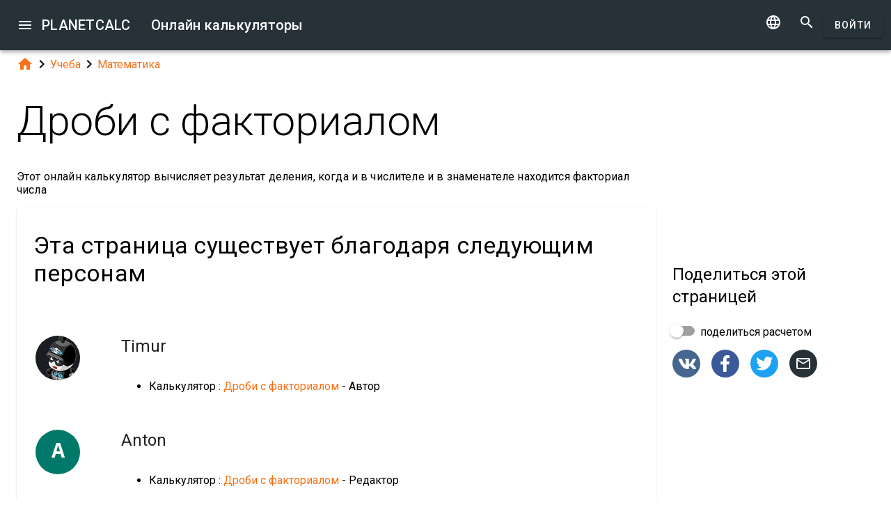

--- FILE ---
content_type: text/html; charset=UTF-8
request_url: https://planetcalc.ru/9441/?license=1
body_size: 36262
content:
<!doctype html><html lang="ru">
<head>

	<meta charset="utf-8">
	<meta name="viewport" content="width=device-width, initial-scale=1.0">
	<link rel="preload" href="/font/pc-icons.woff2?t=2f4187228ca956c693a7216e80d6ea51" as="font" type="font/woff2" crossorigin/>
	<link rel="preconnect" href="https://fonts.gstatic.com" crossorigin/>
	<link href="https://fonts.googleapis.com/css?family=Roboto:300,400,500" rel="stylesheet">
	<link rel="preconnect" href="https://ajax.googleapis.com" crossorigin/>
	<link rel="icon" href="/favicon.svg" type="image/svg+xml">
<link rel="stylesheet" href="/style/min/planetcalc_common_3769.css">
<script>window.yaContextCb=window.yaContextCb||[]</script><script src="https://yandex.ru/ads/system/context.js" async></script>

<meta name="keywords" content="деление, дроби, Математика, факториал"/><meta name="description" content="Условия лицензирования. Этот онлайн калькулятор вычисляет результат деления, когда и в числителе и в знаменателе находится факториал числа"/><meta name="author" content="Timur : пользователь planetcalc"/><meta name="generator" content="Planetcalc"/><link rel="canonical" href="https://planetcalc.ru/9441/" /><style media="all">
body {  min-height:100% }
h1 { font-size: 3.75rem; line-height: 3.75rem; }
img.pc-math { vertical-align:middle;max-width: 100%; height: auto; }
.social-float {
	position: absolute;
	margin-left: auto;
	margin-right: auto;
	left: 0;
	right: 0;
	width: 350px;
    	height: 400px;
    	background: white;
	box-shadow: 0 0 10px rgba(0,0,0,0.5);
	z-index: 100;
}
td.comment_created {
    border-bottom: 0 !important;
    padding-bottom: 0 !important;
}
td.message {
	padding-top:0 !important;
}

#main_div { padding:0 }
.f_ {
	margin-top:0;
	line-height: normal;
}

	#request_status { width:900px; }
	.modal-body {  max-height: 800px;}
.sofia {
	margin:8px auto;
	text-align:center;
}
.right-ads { margin:16px 0; }
.v5 {
	background-color:#fafafa;
}
.card-authors { padding:0 1.5em 1.5em 1.5em; }

.author-date {
	padding:16px 0;
}
.author-date i {
	padding-right:8px;
}
.author-date a {
	padding-right:32px;
}
#comments {
	margin-top:32px;
}
#comments .t9 {
	margin-top:0;
}
.ads-inline {
    text-align: center;
}
.embed-form {
	margin-bottom:16px;
}

div.social a.oc { margin-right:16px }
div.social { margin: 16px 0; }
div.social h4 { margin-bottom:0 }
.share-url-text { margin:16px 0 }
.share-mode { margin-bottom: 16px; }
.share-url-text div { width:100% }
.similar-calc ul {  padding:0; }
.similar-calc ul li { padding:0 0 16px 16px; display: inline-block; }
#bottom-right-card { position: -webkit-sticky; position:sticky; top: 80px; }
#yandex_rtb_top{min-height:250px}#yandex_rtb_bottom{min-height:200px}#yandex_rtb_right{min-height:250px}
@media (min-width:1366px){#yandex_rtb_sticker{min-height:500px}}</style>
<title>Онлайн калькулятор: Дроби с факториалом</title>
</head>
<body id="ui_viewer" class="y1 viewer">
<div id="main_menu" class="nc w0 g1" tabindex="-1"><ul class="z0"  role="menu" aria-hidden="true"><li class="a1" role="menuitem" tabindex="0" onclick="document.location.href='\/all\/';"><span class="y0"><i class="material-icons">&#xe5c3;</i></span><span class="b1">Все онлайн калькуляторы</span></li><li class="a1" role="menuitem" tabindex="-1" onclick="document.location.href='\/personal\/requests\/new\/';"><span class="y0"><i class="material-icons">&#xe90f;</i></span><span class="b1">Предложить идею калькулятора</span></li><li class="a1" role="menuitem" tabindex="-1" onclick="document.location.href='\/personal\/source\/?id=9441';"><span class="y0"><i class="material-icons">&#xf1c4;</i></span><span class="b1">Исходный код калькулятора</span></li><li class="a1" role="menuitem" tabindex="-1" onclick="document.location.href='\/todo\/translationtask\/?id[]=9441\u0026from=ru';"><span class="y0"><i class="material-icons">&#xe894;</i></span><span class="b1">Перевод</span></li></ul></div><div class="m1 q7 kb"><div class="q1"><div class="r1 s1 mdc-toolbar__section--shrink-to-fit" ><a class="material-icons n1" id="btn_main_menu" href="#">&#xe5d2;</a><a href="/" class="u1 nb" title="Онлайн калькуляторы"><h2 class="u1">PLANETCALC <span class="cc kc">Онлайн калькуляторы</span></h2></a></div><div class="r1 t1" ><a id="btn_change_language_menu" class="material-icons cc n1" href="#">&#xe894;</a><a class="material-icons n1" href="/search/">&#xe8b6;</a><a href="/personal/" class="cc ob c2 g2" id="planetcalc_login">Войти</a></div></div><div style="min-height:0;"><div id="change_language_menu" class="nc w0 g1" tabindex="4"><ul class="z0"  role="menu" aria-hidden="true"><li id="change_language_de" class="a1" role="menuitem" tabindex="0" onclick="document.location.href='https:\/\/de.planetcalc.com\/9441\/?language_select=de\u0026license=1';"><span class="y0"><i class="material-icons"> </i></span><span class="b1">Deutsch</span></li><li id="change_language_en" class="a1" role="menuitem" tabindex="-1" onclick="document.location.href='https:\/\/planetcalc.com\/9441\/?language_select=en\u0026license=1';"><span class="y0"><i class="material-icons"> </i></span><span class="b1">English</span></li><li id="change_language_es" class="a1" role="menuitem" tabindex="-1" onclick="document.location.href='https:\/\/es.planetcalc.com\/9441\/?language_select=es\u0026license=1';"><span class="y0"><i class="material-icons"> </i></span><span class="b1">Español</span></li><li id="change_language_pt" class="a1" role="menuitem" tabindex="-1" onclick="document.location.href='https:\/\/pt.planetcalc.com\/9441\/?language_select=pt\u0026license=1';"><span class="y0"><i class="material-icons"> </i></span><span class="b1">Português</span></li><li id="change_language_ru" class="a1 f1" role="menuitem" tabindex="-1"><span class="y0"><i class="material-icons">&#xe5ca;</i></span><span class="b1">Русский</span></li><li id="change_language_zh" class="a1" role="menuitem" tabindex="-1" onclick="document.location.href='https:\/\/zh.planetcalc.com\/9441\/?language_select=zh\u0026license=1';"><span class="y0"><i class="material-icons"> </i></span><span class="b1">中文</span></li><li id="change_language_fr" class="a1" role="menuitem" tabindex="-1" onclick="document.location.href='https:\/\/fr.planetcalc.com\/9441\/?language_select=fr\u0026license=1';"><span class="y0"><i class="material-icons"> </i></span><span class="b1">Français</span></li></ul></div></div></div><div id="main_div" class="jb">  
	<div class="v_"> 
	<div class="w_"> 
<div class="main-column x_ g0" id="left-block"><div class="qb"><a class="material-icons" href="/">&#xe88a;</a><i class="material-icons">&#xe5cc;</i><a href="/search/?tag=1437">Учеба</a><i class="material-icons">&#xe5cc;</i><a href="/search/?tag=178">Математика</a></div><header><h1>Дроби с факториалом</h1><p class="f_">Этот онлайн калькулятор вычисляет результат деления, когда и в числителе и в знаменателе находится факториал числа</p><div><div class="t5 card-authors"><h3>Эта страница существует благодаря следующим персонам</h3><table><tr><td><div class="sb"><a href="/personal/authorinfo/?uid=964l2vf.Z9Yzhf-FIeruQDTG31CMHmHbmmRiofAlUH28icLriOSDIA__"><img src="/users/2/avatar/avatar.jpg" alt="Timur"></a></div></td><td><a href="/personal/authorinfo/?uid=964l2vf.Z9Yzhf-FIeruQDTG31CMHmHbmmRiofAlUH28icLriOSDIA__"><h4 class="m">Timur</h4></a><ul><li>Калькулятор : <a href="/9441/">Дроби с факториалом</a> - Автор</li></ul></td></tr><tr><td><div class="sb" style="background-color:#00796B"><a href="/personal/authorinfo/?uid=zusE.BM5IE01xjE7k941H5Zk0gs5IhfzTANsI5NtV6zNf-ilqUEiaA__"><span class="tb">A</span></a></div></td><td><a href="/personal/authorinfo/?uid=zusE.BM5IE01xjE7k941H5Zk0gs5IhfzTANsI5NtV6zNf-ilqUEiaA__"><h4 class="m">Anton</h4></a><ul><li>Калькулятор : <a href="/9441/">Дроби с факториалом</a> - Редактор</li></ul></td></tr></table><div class="v p9">Создан: <span class="nav-created">2021-08-22 06:16:14</span>, Последнее изменение: <span class="nav-created">2022-05-18 13:14:07</span></div></div></div></header><div class="mdc-card pc-license"><div><img class="pc-license-img" width="88" height="31" src="/img/lic/by-sa.png" alt="Creative Commons Attribution/Share-Alike License 3.0 (Unported)" /><div class="pc-license-text"><p>Этот материал распространяется на условиях лицензии Creative Commons Attribution/Share-Alike License 3.0 (Unported). Это означает, что вы можете размещать этот контент на своем сайте или создавать на его основе собственный (в том числе и в коммерческих целях), при условии сохранения оригинального лицензионного соглашения. Кроме того, Вы должны отметить автора этой работы, путем размещения HTML ссылки на оригинал работы <a href="https://planetcalc.ru/9441/">https://planetcalc.ru/9441/</a>. Пожалуйста оставьте без изменения все ссылки на других авторов данной работы или работы, на основе которой создана данная работа (если таковые имеются в спроводительном тексте).</p></div></div></div><script>
document.addEventListener("DOMContentLoaded",function() {
	var f = new FormatterTimeSpan();
	$('.nav-created').text(function ( i,t ) { return f.Format(t);});
});
</script>
<h3>Статьи, описывающие этот калькулятор</h3><ul><li><a href="/9443/">Дроби с факториалом</a></li></ul><div class="ads-inline"><div id="yandex_rtb_top"></div><script>window.yaContextCb.push(function(){ Ya.Context.AdvManager.render({ renderTo: "yandex_rtb_top", blockId: "R-A-108438-1" }) });</script></div><div id="calculator9441"></div><div class="u5"><div class="w_ f8"  id="dialogv6411ef6c38dd8"><div class="x_ j0"><div class="s8 t8"><a class="t_" target="_blank" href="https://planetcalc.ru/9441/?license=1"><img src="/img/32x32i.png" alt="PLANETCALC, Дроби с факториалом" width="32" height="32"></a><h4 class="y9">Дроби с факториалом</h4></div></div><div class="x_ a0"><div class="j4 g8"><input class="l4" type="text" size="12" value="10"  name="numerator" id="dialogv6411ef6c38dd8_numerator"/><label class="h3 i3" for="dialogv6411ef6c38dd8_numerator">Факториал в числителе</label><div class="_3"></div></div><div class="n4"><div id="hlp_dialogv6411ef6c38dd8_numerator" class="e4 c4"></div></div></div><div class="x_ a0"><div class="j4 g8"><input class="l4" type="text" size="12" value="7"  name="denominator" id="dialogv6411ef6c38dd8_denominator"/><label class="h3 i3" for="dialogv6411ef6c38dd8_denominator">Факториал в знаменателе</label><div class="_3"></div></div><div class="n4"><div id="hlp_dialogv6411ef6c38dd8_denominator" class="e4 c4"></div></div></div><div class="x_ j0"><div class="r8"><button type="button" id="dialogv6411ef6c38dd8_calculate" class="c2 g2 s_ pc-btn-calc"><span id="dialogv6411ef6c38dd8_button_text">Рассчитать</span></button></div></div><div class="x_ j0"><div class="e8"><div id="dialogv6411ef6c38dd8__progress_" role="progressbar" class="c8 m0 t0"><div class="p0"></div><div class="q0"></div><div class="n0 r0"><span class="o0"></span></div><div class="n0 s0"><span class="o0"></span></div></div></div></div><div class="x_ j0"><div></div><div class="n4 x"><div id="hlp_default_dialogv6411ef6c38dd8" class="e4 c4"></div></div></div><div class="x_ j0"><div class="o8">Результат</div><div class="pc-output-value" id="dialogv6411ef6c38dd8_result">&nbsp;</div></div><div class="x_ j0"><div class="b2"><div class="pc-calc-footer"><div class="ba u8"></div></div></div></div></div><script>function Dialogv6411ef6c38dd8() {var me = this;me.id = "dialogv6411ef6c38dd8";me.GetElement = function () { return document.getElementById( me.id ); };me.GetEventHandlerName = function () { return "dialoghandlerv6411ef6c38dd8"; };this.dialog_controls = [new DialogInput("numerator", this, new ValidatorNumber( false, false),new ElementAccessorNumber(),new ValidatorNumber( false, false)),new DialogInput("denominator", this, new ValidatorNumber( false, false),new ElementAccessorNumber(),new ValidatorNumber( false, false)),new DialogInput("calculate", this, 0,new ElementAccessorOperation()),new DialogInput("_progress_", this, 0,new ElementAccessorDefault()),new DialogInput("", this, 0,new ElementAccessorDefault()),new DialogInput("result", this, 0,new ElementAccessorDefault())];me.dialog_controls._all ={};me.dialog_controls.forEach( function( e ) { if (me[e.id]===undefined) me[e.id] = e; me.dialog_controls._all[e.id] = e;} );this.addHandler = function ( handler ) {this.dialog_controls.forEach(function(c) { c.addHandler( handler);});};this.SetValues = function ( values ) {this.dialog_controls.forEach(function(c) {if ( values[c.id]!==undefined ) { c.SetValue( values[c.id] ); }});};this.Clear = function ( ) {this.dialog_controls.forEach(function( c) { c.ResetValue();});};this.SetDefaultValues = function () { this.Clear();};this.GetValues = function () {var ret = {}; this.dialog_controls.forEach(function( c) { ret[c.id] = c.GetValue();});return ret;};this.Validate = function ( ) {for(var i=0;i<me.dialog_controls.length;++i) if (!me.dialog_controls[i].Validate()) return false; return true;};this.layout = function ( ) {}};document.addEventListener("DOMContentLoaded", function(event) {var dlg = new Dialogv6411ef6c38dd8();
var hd = new CalculatorHandler(new function () {
var me = this;
me.id = 9441;
me.global = 1;
var outputs = {};
me.sinks={change:[],done:[]};
me.startOnLoad = 1;
me.infinite = 1;
var inputs = {};
var renderers = {};
var recordsets = {};
var diagrams = {};
var handler, dialog, refreshTimer;var worker;var outer = this;me.adapter = null;me.timeout = 1500;
me.auto = 0;
me.init = function ( h, dlg ) { var o; handler=h;dialog =dlg;var n; var fn;n='numerator';if ( dlg[n] ) { inputs[n] = dlg[n]; }n='denominator';if ( dlg[n] ) { inputs[n] = dlg[n]; }o = dlg.result;outputs[o.id] =o;o.formatter =new FormatterFormula();handler.onReady();};var proxies=Planetcalc.Proxy9441();var stubs =Planetcalc.Stub9441();
	function proxy( r ){ return PCMarshal.process.record(r,proxies);} function stub( r ){ return PCMarshal.process.record(r,stubs);}
me.stop = function() {if ( worker) { worker.terminate(); worker=null; handler.onStop();}};
me.start = function() {handler.onStart(1);
var inputValues = me.getInputValues();var blob = new Blob(Array.prototype.map.call(document.querySelectorAll('#Lib220406,#Wrk220406'), function (oScript) { return oScript.textContent; }),{type: 'text/javascript'});
	worker = new Worker(window.URL.createObjectURL(blob));worker.postMessage({type:'start',id:9441,inputs:proxy(inputValues)});worker.addEventListener("error",function( e ) {
		handler.onStop( e );
		me.stop();
	});
	worker.addEventListener("message",function( e ) {
	switch( e.data.type ) {
		case "result": {
			handler.onSuccess(stub(e.data.data));
			me.stop();
		} break;
		case "progress": {
			handler.onProgress(e.data.text, stub(e.data.data));
		} break;
		case "display": {
			handler.onDisplay(e.data.data);
			if ( e.data.request ) {
				worker.postMessage({type:"inputs",inputs:proxy(me.getInputValues())});
			}
		} break;
		case "error": {
			handler.onError(e.data.data);	
			me.stop();
		} break;
	}});};me.getInputs = function() {
		return inputs;
	};
	function objectValues( a, o ) {
		for(var n in o) {
			a.push( o[n] );
	}
	}
	me.getOutputs = function() {
		var ret = [];
		objectValues( ret, outputs );
		objectValues( ret, diagrams );
		objectValues( ret, renderers );
	return ret;
	};
	me.getInputValues = function() {
		var r = {};
		for( var n in inputs) {
			r[n] = inputs[n].GetValue();
		}
		return r;
	};
me.setResult = function( res, done ) {outputs.result.SetValue(res.result);if (done) { handler.onStop();if ( PCF.requestFormulaUpdate( false ) ) { var mjx = window.MathJax; mjx.Hub.Queue(["Typeset",mjx.Hub]);};}}},{calculate:"Рассчитать", stop:"Остановить"});;
hd.initdialog(dlg);dlg.addHandler(hd);window.dialoghandlerv6411ef6c38dd8 = hd;});</script><div id="user_data_9441"><div class="tc" id="ud_note9441"><button class="c2 pc-btn-link ce"><i class="material-icons">&#xe14d;</i> Ссылка</button> <button class="c2 pc-btn-new"><i class="material-icons">&#xe161;</i> Сохранить</button>  <button type="button" class="c2 pc-btn-embed-wol"><i class="material-icons">&#xe87b;</i> Виджет</button></div><script>document.addEventListener("DOMContentLoaded", function(event) { window.udh_9441=new PCUserDataHandler( { calcid:9441,id:"user_data_9441"});});</script></div></div><div class="ads-inline"><div id="yandex_rtb_bottom"></div><script>window.yaContextCb.push(function(){ Ya.Context.AdvManager.render({ renderTo: "yandex_rtb_bottom", blockId: "R-A-108438-2" }) });</script></div><div id="copied_msg" class="ke"><div class="me"><div class="ne">Ссылка скопирована в буфер обмена</div></div></div><div class="social social-share ee"><div class="share-mode"><div class="t9 share-switch"><div class="x6"><div class="z6"></div><div class="b7"><div class="_7"><input class="a7" type="checkbox" id="share_data_md"/></div></div></div> <label for="share_data_md">&nbsp;поделиться расчетом</label></div><div class="share_data_msg z"></div></div><div class="share-buttons"><a class="pc-social-share oc sc" target="_blank" href="https://vk.com/share.php?url=https%3A%2F%2Fplanetcalc.ru%2F9441%2F" rel="noopener nofollow" data-origin="sc"><span class="material-icons">&#xf302;</span></a><a class="pc-social-share oc pc" target="_blank" href="https://www.facebook.com/sharer/sharer.php?u=https%3A%2F%2Fplanetcalc.ru%2F9441%2F" rel="noopener nofollow" data-origin="pc"><span class="material-icons">&#xf301;</span></a><a class="pc-social-share oc qc" target="_blank" href="https://twitter.com/intent/tweet?text=%D0%9E%D0%BD%D0%BB%D0%B0%D0%B9%D0%BD%20%D0%BA%D0%B0%D0%BB%D1%8C%D0%BA%D1%83%D0%BB%D1%8F%D1%82%D0%BE%D1%80%3A%20%D0%94%D1%80%D0%BE%D0%B1%D0%B8%20%D1%81%20%D1%84%D0%B0%D0%BA%D1%82%D0%BE%D1%80%D0%B8%D0%B0%D0%BB%D0%BE%D0%BC&url=https%3A%2F%2Fplanetcalc.ru%2F9441%2F" rel="noopener nofollow" data-origin="qc"><span class="material-icons">&#xf303;</span></a><a class="pc-social-share oc r_" href="mailto:?subject=%D0%9E%D0%BD%D0%BB%D0%B0%D0%B9%D0%BD%20%D0%BA%D0%B0%D0%BB%D1%8C%D0%BA%D1%83%D0%BB%D1%8F%D1%82%D0%BE%D1%80%3A%20%D0%94%D1%80%D0%BE%D0%B1%D0%B8%20%D1%81%20%D1%84%D0%B0%D0%BA%D1%82%D0%BE%D1%80%D0%B8%D0%B0%D0%BB%D0%BE%D0%BC&body=https%3A%2F%2Fplanetcalc.ru%2F9441%2F" rel="noopener nofollow" data-origin="r_"><span class="material-icons">&#xe0e1;</span></a></div><div class="share-url-text x"><div class="j4"><input class="l4" type="text" value="" readonly/><div class="_3"></div></div><div class="n4"><div id="share_data_md_hlp" class="e4 c4">Все получившие ссылку смогут просматривать этот расчет</div></div><button class="c2 mc" type="button" ><span class="f2 ">Скопировать</span></button>
<div style="clear:both"></div></div></div><div class="similar-calc"><h4>Похожие калькуляторы</h4><ul><li>&bull; <a href="/9443/" title="Дроби с факториалом">Дроби с факториалом</a></li><li>&bull; <a href="/9118/" title="Простая дробь по модулю">Простая дробь по модулю</a></li><li>&bull; <a href="/798/" title="Дроби">Дроби</a></li><li>&bull; <a href="/8652/" title="Факториал">Факториал</a></li><li>&bull; <a href="/8479/" title="Из египетской дроби в рациональное число">Из египетской дроби в рациональное число</a></li><li>&bull; <a href="/search/?section=178" class="vc">Раздел: Математика ( 272 калькуляторов )</a></li></ul></div><div class="b"><i class="material-icons">&#xe54e;</i>&nbsp;<a class="vc xb" href="/search/?tag=2925" >деление</a> <a class="vc xb" href="/search/?tag=912" >дроби</a> <a class="vc bc" href="/search/?tag=178" >Математика</a> <a class="vc xb" href="/search/?tag=226" >факториал</a> </div><div class="b2"><span class="u8"><a href="https://planetcalc.ru/9441/?license=1" target=_blank><i class="material-icons">&#xf304;</i><i class="material-icons">&#xf305;</i></a></span> PLANETCALC, Дроби с факториалом<div class="ba u8"></div></div><div class="p9 qb author-date v"><i class="material-icons">&#xe7ff;</i><a href="/9441/?thanks=1">Timur</a><i class="material-icons">&#xe8b5;</i><span class="nav-created">2022-05-18 13:14:07</span></div>		<script>
		function showAvInitials( i ) {
			i.style.display="none";
			var d = i.parentNode;
			var bg = d.getAttribute("data-bg");
			d.style.backgroundColor = bg;
			var e = d.getElementsByClassName("tb");
			if ( e.length ) {
				e[0].style.display="inline";
			}
		}
		function CommentAvatarFormatter( formatter ) {
			var colors = [ "#D32F2F", "#C2185B", "#7B1FA2", "#512DA8", "#303F9F", "#1976D2", "#0288D1", "#0097A7", "#00796B", "#388E3C", "#689F38", "#AFB42B", "#FBC02D", "#FFA000", "#F57C00", "#E64A19", "#5D4037", "#455A64"];
	this.Format = function ( colname, record ) {
		var ret = '<div class="' + "sb" + '"';
			var name = record.nickname;
			if ( !name ) name = 'Unknown'; else name = name.toString();
			var hash = 0;
			for(var i =0 ;i<name.length;++i) {
				hash+=name.charCodeAt(i);
			}
			var color = colors[ hash%colors.length];
			var namearr = name.split(' ');
			var abbr ='';
			for(var i=0;i<namearr.length && i<2 ;++i) {
				if ( namearr[i].length) {
					abbr+=namearr[i].substr(0,1);
				}
			}
		if ( record.photo ) {
			ret+='data-bg="' + color + '"><img src="' + record.photo + '" alt="' + (record.nickname && record.nickname.replace?record.nickname.replace('"',"'"):'') + '" onerror="showAvInitials(this);">';
		} else {
			ret+=' style="background-color:' + color + '">';
		}
		ret+='<span class="' + "tb" + '"' + (record.photo?' style="display:none;"':'') + '>' + abbr.toUpperCase()  + '</span>';
		ret+='</div>';
		return ret;
	}
}</script>
<div id="comments"><div class="w_ f8"  id="dialogv696f91f3af138"><div class="x_ j0"><div class="s8"><h4 class="y9">Комментарии</h4></div></div><div class="x_ _0"><div id="dialogv696f91f3af138_group_sofia"  class="placeholder"></div></div><div class="x_ g0"><div class="w_ f8"  id="dialogv696f91f3af138_group_comments"><div class="x_ j0"><div class="j4 m4 g8 "><textarea class="l4"  id="dialogv696f91f3af138_message" rows="5" cols="80"></textarea>
<div class="c3"><div class="e3"></div><div class="f3"><label class="h3" for="dialogv696f91f3af138_message">Ваше сообщение</label></div><div class="g3"></div></div></div><div class="n4"><div id="hlp_dialogv696f91f3af138_message" class="e4 c4"></div></div></div><div class="x_ j0"><div class="t9"><div class="x6"><div class="z6"></div><div class="b7"><div class="_7"><input class="a7" type="checkbox" id="dialogv696f91f3af138_notify"/></div></div></div><label for="dialogv696f91f3af138_notify"> Сообщать о комментариях</label></div><div class="n4"><div id="hlp_dialogv696f91f3af138_notify" class="e4 c4"></div></div></div></div></div><div class="x_ j0"><div class="e8"><div id="dialogv696f91f3af138_progress" role="progressbar" class="c8 m0 t0"><div class="p0"></div><div class="q0"></div><div class="n0 r0"><span class="o0"></span></div><div class="n0 s0"><span class="o0"></span></div></div></div></div><div class="r8 x_ j0"><button class="c2 g2" type="button" id="dialogv696f91f3af138_send"><span class="f2 ">Отправить</span></button>
</div><div class="x_ j0"><div id="dialogv696f91f3af138_comments"  class="placeholder"></div></div><input type="hidden" value="9887" id="dialogv696f91f3af138_messagebox"/></div><script>function Dialogv696f91f3af138() {var me = this;me.id = "dialogv696f91f3af138";me.GetElement = function () { return document.getElementById( me.id ); };me.GetEventHandlerName = function () { return "dialoghandlerv696f91f3af138"; };this.dialog_controls = [new DialogInput("group_sofia", this, 0,new ElementAccessorDefault()),new DialogInput("group_comments", this, 0,new ElementAccessorDefault()),new DialogInput("message", this, new ValidatorTextSize( 0,5000 ),new ElementAccessorText()),new DialogInput("notify", this, 0,new ElementAccessorCheckbox()),new DialogInput("messagebox", this, 0,new ElementAccessorHidden()),new DialogInput("progress", this, 0,new ElementAccessorDefault()),new DialogInput("send", this, 0,new ElementAccessorOperation()),new DialogInput("comments", this, 0,new ElementAccessorDefault())];me.dialog_controls._all ={};me.dialog_controls.forEach( function( e ) { if (me[e.id]===undefined) me[e.id] = e; me.dialog_controls._all[e.id] = e;} );this.addHandler = function ( handler ) {this.dialog_controls.forEach(function(c) { c.addHandler( handler);});};this.SetValues = function ( values ) {this.dialog_controls.forEach(function(c) {if ( values[c.id]!==undefined ) { c.SetValue( values[c.id] ); }});};this.Clear = function ( ) {this.dialog_controls.forEach(function( c) { c.ResetValue();});};this.SetDefaultValues = function () { this.Clear();};this.GetValues = function () {var ret = {}; this.dialog_controls.forEach(function( c) { ret[c.id] = c.GetValue();});return ret;};this.Validate = function ( ) {for(var i=0;i<me.dialog_controls.length;++i) if (!me.dialog_controls[i].Validate()) return false; return true;};this.layout = function ( ) {}};document.addEventListener("DOMContentLoaded", function(event) {var dlg = new Dialogv696f91f3af138();
var hd = function() {var dialogv696f91f3af138_comments_init_data="";var dialogv696f91f3af138_comments=new AjaxSetMessages(dialogv696f91f3af138_comments_init_data, "/service/comments/", "dialogv696f91f3af138_comments", "Обновление...");dialogv696f91f3af138_comments.Renderer.AddColumn("posted","Создан",new RecordFieldFormatter( new FormatterTimeSpan() ));dialogv696f91f3af138_comments.Renderer.AddColumn("avatar","",new CommentAvatarFormatter());dialogv696f91f3af138_comments.Renderer.AddColumn("created","",new RecordFieldFormatter( new FormatterPrefix("Зарегистрирован: ", new FormatterDateOnly()) ));dialogv696f91f3af138_comments.Renderer.AddColumn("posts","",new RecordFieldFormatter( new FormatterPrefix("Сообщений: ", null) ));dialogv696f91f3af138_comments.Render();dialogv696f91f3af138_comments.qc.messagebox=9887;dialogv696f91f3af138_comments.qc.language="ru";dialogv696f91f3af138_comments.qc.parent=0; var ch= new CommentFormHandler("https://planetcalc.ru/9441/?loginrequirednow=1&language_select=ru",false);ch.setTable(dialogv696f91f3af138_comments); return ch;}();;
hd.initdialog(dlg);dlg.addHandler(hd);});</script></div><div class="ads-inline"></div></div><div class="x_ _0"><div id="top-right-card" class="right_fix"></div><div class="cc right-ads"><div id="yandex_rtb_right"></div><script>window.yaContextCb.push(function(){ Ya.Context.AdvManager.render({ renderTo: "yandex_rtb_right", blockId: "R-A-108438-5" }) });</script></div><div id="bottom-right-card" ><div class="social social-share ce"><h4 class="share-title">Поделиться <span class="share-subject">этой страницей</span></h4><div class="share-mode"><div class="t9 share-switch"><div class="x6"><div class="z6"></div><div class="b7"><div class="_7"><input class="a7" type="checkbox" id="share_data"/></div></div></div> <label for="share_data">&nbsp;поделиться расчетом</label></div><div class="share_data_msg z"></div></div><div class="share-buttons"><a class="pc-social-share oc sc" target="_blank" href="https://vk.com/share.php?url=https%3A%2F%2Fplanetcalc.ru%2F9441%2F" rel="noopener nofollow" data-origin="sc"><span class="material-icons">&#xf302;</span></a><a class="pc-social-share oc pc" target="_blank" href="https://www.facebook.com/sharer/sharer.php?u=https%3A%2F%2Fplanetcalc.ru%2F9441%2F" rel="noopener nofollow" data-origin="pc"><span class="material-icons">&#xf301;</span></a><a class="pc-social-share oc qc" target="_blank" href="https://twitter.com/intent/tweet?text=%D0%9E%D0%BD%D0%BB%D0%B0%D0%B9%D0%BD%20%D0%BA%D0%B0%D0%BB%D1%8C%D0%BA%D1%83%D0%BB%D1%8F%D1%82%D0%BE%D1%80%3A%20%D0%94%D1%80%D0%BE%D0%B1%D0%B8%20%D1%81%20%D1%84%D0%B0%D0%BA%D1%82%D0%BE%D1%80%D0%B8%D0%B0%D0%BB%D0%BE%D0%BC&url=https%3A%2F%2Fplanetcalc.ru%2F9441%2F" rel="noopener nofollow" data-origin="qc"><span class="material-icons">&#xf303;</span></a><a class="pc-social-share oc r_" href="mailto:?subject=%D0%9E%D0%BD%D0%BB%D0%B0%D0%B9%D0%BD%20%D0%BA%D0%B0%D0%BB%D1%8C%D0%BA%D1%83%D0%BB%D1%8F%D1%82%D0%BE%D1%80%3A%20%D0%94%D1%80%D0%BE%D0%B1%D0%B8%20%D1%81%20%D1%84%D0%B0%D0%BA%D1%82%D0%BE%D1%80%D0%B8%D0%B0%D0%BB%D0%BE%D0%BC&body=https%3A%2F%2Fplanetcalc.ru%2F9441%2F" rel="noopener nofollow" data-origin="r_"><span class="material-icons">&#xe0e1;</span></a></div><div class="share-url-text x"><div class="j4"><input class="l4" type="text" value="" readonly/><div class="_3"></div></div><div class="n4"><div id="share_data_hlp" class="e4 c4">Все получившие ссылку смогут просматривать этот расчет</div></div><button class="c2 mc" type="button" ><span class="f2 ">Скопировать</span></button>
<div style="clear:both"></div></div></div><div class="ads-sticker right-ads"><div id="yandex_rtb_sticker"></div><script>window.yaContextCb.push(function(){ Ya.Context.AdvManager.render({ renderTo: "yandex_rtb_sticker", blockId: "R-A-108438-6" }) });</script></div></div></div></div></div><script>
var shiftMax = 0;
document.addEventListener('DOMContentLoaded', function(){ 
	showStoreRef();
	
var sharer = new PSS.Sharer("моим расчетом",'Данные Вашего расчета занимают %1. Пожалуйста <a class="save_data_link" href="#">сохраните расчет</a> на сервере чтобы поделиться им.');});


function getMobileOperatingSystem() {
	var userAgent = navigator.userAgent || navigator.vendor || window.opera;
	if (/android/i.test(userAgent)) {
		return "Android";
    }
    if (/iPad|iPhone|iPod/.test(userAgent) && !window.MSStream) {
        return "iOS";
    }
    return "unknown";
}
function showStoreRef() {
	if ( $(".wb").length && !$(".wb").is(":visible") ) {
	switch( getMobileOperatingSystem()) {
	case 'Android':{
		$(".pc-storeref-android").removeClass("cc");
	} break;
	case 'iOS':{
		$(".pc-storeref-ios").removeClass("cc");
	} break;
	}	
}
function forEachCalc( func ) {
	if ( window.CurrentPageCalculators ) {
		for( var i =0;i<window.CurrentPageCalculators.length;++i ) {
			func( window.CurrentPageCalculators[i] );
		}
	}
}

forEachCalc( function ( calc ) {
	calc.loadFromUrl();
});

}
</script>
</div><!-- container-->
	<div class="horizontal_divider"></div>
	<footer class="t7">
	<ol >
		<li><h4>О нас</h4></li>
		<li><a href="/about/">Проект</a></li>
		<li><a class="inline" href="//twitter.com/PlanetcalcRus" rel="nofollow" ><i class="material-icons">&#xf303;</i></a>
		 <a class="inline" href="https://vk.com/planetcalcrus" rel="nofollow" ><i class="material-icons">&#xf302;</i></a>
		</li>
	</ol>

	<ol >
		<li><h4>Условия</h4></li>
		<li><a href="/terms/">Условия использования</a></li>  
		<li><a href="/privacy/">Политика конфиденциальности</a></li>
	</ol>
	<ol >
		<li><h4>Калькуляторы</h4></li>
		<li><a href="/all/">Все онлайн калькуляторы</a></li>
	</ol>
	<ol >
		<li><h4>Сообщество</h4></li>
		<li><a href="/comments/">Все обсуждения</a></li>
		<li><a href="/allrequests/">Все запросы</a></li>
		<li><a href="/sofia/">Галерея портретов Софьи Васильевны</a></li>
		<li><a href="/dev/">Разработчикам</a></li>
	</ol>
	<ol >
		<li><h4>Язык</h4></li>
<li><a href="#" onclick="document.location.href='https:\/\/de.planetcalc.com\/9441\/?language_select=de\u0026license=1'" title="Deutsch">Deutsch</a></li><li><a href="#" onclick="document.location.href='https:\/\/planetcalc.com\/9441\/?language_select=en\u0026license=1'" title="English">English</a></li><li><a href="#" onclick="document.location.href='https:\/\/es.planetcalc.com\/9441\/?language_select=es\u0026license=1'" title="Español">Español</a></li><li><a href="#" onclick="document.location.href='https:\/\/pt.planetcalc.com\/9441\/?language_select=pt\u0026license=1'" title="Português">Português</a></li><li><a href="#" onclick="document.location.href='https:\/\/planetcalc.ru\/9441\/?language_select=ru\u0026license=1'" title="Русский">Русский</a></li><li><a href="#" onclick="document.location.href='https:\/\/zh.planetcalc.com\/9441\/?language_select=zh\u0026license=1'" title="中文">中文</a></li><li><a href="#" onclick="document.location.href='https:\/\/fr.planetcalc.com\/9441\/?language_select=fr\u0026license=1'" title="Français">Français</a></li>	</ol>
	<ol >
		<li><h4>Персональный раздел</h4></li>
		<li><a href="/personal/">
Войти</a>
</li>
	</ol>
	<div class="pb">Copyright &copy; PlanetCalc Версия:
	3.1.3794.0	</div>
</footer>
<script>if ( PCL===undefined ) {var PCL = {};}
	PCL.language_id='ru';
PCL.minutes_ago_one="%1 минуту назад";PCL.minutes_ago_few="%1 минуты назад";PCL.minutes_ago_many="%1 минут назад";PCL.minutes_ago_other="%1 минуты назад";PCL.hours_ago_one="%1 час назад";PCL.hours_ago_few="%1 часа назад";PCL.hours_ago_many="%1 часов назад";PCL.hours_ago_other="%1 часа назад";PCL.days_ago_one="%1 день назад";PCL.days_ago_few="%1 дня назад";PCL.days_ago_many="%1 дней назад";PCL.days_ago_other="%1 дня назад";PCL.months_ago_one="%1 месяц назад";PCL.months_ago_few="%1 месяца назад";PCL.months_ago_many="%1 месяцев назад";PCL.months_ago_other="%1 месяца назад";PCL.years_ago_one="%1 год назад";PCL.years_ago_few="%1 года назад";PCL.years_ago_many="%1 лет назад";PCL.years_ago_other="%1 года назад";PCL.all="Все";PCL.x_of_y="%1 из %2";PCL.items_per_page="Записей";PCL.next_page="Следующая страница";PCL.prev_page="Предыдущая страница";PCL.err_data_too_long="Данные Вашего расчета занимают %1. Мы не можем сохранить данные такого размера. Максимум - %2.";PCL.userdata="Расчет сохранен %2 пользователем: <a href=\"/personal/authorinfo/?id=%3\" rel=\"nofollow\">%1</a>";	PCL.yes="да";PCL.no="нет";	PCL.parser_error_1="Неправильный символ %token% (%decorated%). Ожидается: %expected%.";PCL.parser_error_2="Неправильное выражение %token% (%decorated%). Ожидается: %expected%.";PCL.parser_error_3="Выражение не завершено. Ожидается: %expected%.";	PCL.err_must_be_at_least_x_chars_long="Ожидается не менее %1 символов.";PCL.err_must_be_less_or_equal_x_chars="Максимальная длина %1 символов.";	PCL.err_invalid_number="Ожидается число.";PCL.err_invalid_positive_number="Ожидается положительное число.";PCL.err_invalid_integer_number="Ожидается целое число.";PCL.err_invalid_integer_positive_number="Ожидается положительное целое число.";PCL.err_complex_not_allowed="Комплексные числа не допускются.";PCL.err_fraction_not_allowed="Дробные числа не допускаются.";		PCL.pluralCodes = ['zero','one','two','few','many'];
	PCL.ordinalIR = function( n ) {
		var i = n, w=0,f=0,t=0,v=0;
		return "other";	}
	PCL.cardinalIR = function( n ) {
		var i = n, w=0,f=0,t=0,v=0;
		if (v==0 && (i % 10)==1 && ( i % 100) != 11) return PCL.pluralCodes[1];if (v==0 && (i % 10)>=2 && (i % 10)<=4 && ((i % 100)<12 || (i % 100)>14)) return PCL.pluralCodes[3];if (v==0 && ((i % 10)==0 || ( (i % 10)>=5 && (i%10)<=9 ) || (i%100)>=11 && (i%100)<=14)) return PCL.pluralCodes[4];return "other";	}
	PCL.getOrdinal = function(n){
		return PCL['ordinal_' + PCL.ordinalIR( n )];
	}
</script>
<script src="https://ajax.googleapis.com/ajax/libs/jquery/3.6.0/jquery.min.js" crossorigin="anonymous"></script><script src="/plugins/mathjax/MathJax.js?config=TeX-AMS-MML_HTMLorMML&locale=ru"></script><script src="/lib/min/3768/pla_m_3768.js"></script><script id="Lib220406">"use strict";self.Planetcalc=new function(){var e=this;this.Calc9441=function(t,r,n,e){var u=1,c=1;if(r<t)c=(u=t)-(t-r)+1;else{if(!(t<r))return void n.SetValue("\\frac{".concat(t,"!}{").concat(r,"!}=1"));c=(u=r)-(r-t)+1}for(var a={current:PCR.integer(u),m:u,stop:c};a.m>a.stop;)a.current=a.current.mul(--a.m),n.SetValue("\\frac{".concat(t,"!}{").concat(r,"!}=").concat(r<t?a.current.toString():"\\frac{1}{"+a.current.toString()+"}"))},this.Calculate9441=function(t,r){var n={},t=e.Calc9441(Number(t.numerator),Number(t.denominator),{SetValue:function(t){n.result=t}},{SetValue:function(t){r&&r(t,n)}});return Promise.resolve(t).then(function(){return n})},this.Proxy9441=function(){return{result:PCMarshal.proxy.math}},this.Stub9441=function(){return{result:PCMarshal.stub.math}}};</script><script type="text/js-worker" id="Wrk220406">var window = self;var PCMarshal={proxy:{bignumber:function(a){return a.toString()},math:function(a){var b=typeof a;return{t:b,v:"object"==b?PCM.getMath(a):a}}},stub:{bignumber:function(a){return PCR.parse(a)},math:function(a){if("object"==a.t){var b=new PCM.grammar;a=new PCI.parserLine(a.v);b=PCI.match(a,b,b._getRootRule());return PCM.translate(b)}return a.v}},process:{record:function(a,b){var d={},c;for(c in a)d[c]=b[c]?b[c](a[c]):a[c];return d},recordset:function(a,b){for(var d=[],c=0;c<a.length;++c)d[c]=PCMarshal.process.record(a[c],
b);return d},array:function(a,b){for(var d=[],c=0;c<a.length;++c)d[c]=b(a[c]);return d},value:function(a,b){return b[n]?b[n](a):a}}};
function SaveObjectToURLParams(a){function b(a,b){var c="",d;for(d in a){var f=a[d];"object"==typeof f&&(f=Value2Json(f,!0));"undefined"!=typeof f&&(c+="&"+d+b+"="+encodeURIComponent(f))}return c}a=Array.isArray(a)?a.reduce(function(a,d){return a+b(d,"[]")},""):b(a,"");return a.length?a.substring(1):a}function BSAdviseEvent(a,b,c,d){a.addEventListener(b,function(a){c(d);return BSPreventDefaultAction(a)},!1)}
function BSGetDataSourceOrigin(){if(void 0!==self.dataSourceDomain)return"//"+self.dataSourceDomain;var a=self.location.hostname;return""==a?self.location.origin:"//"+a}function BSAlert(a){alert(a)}function BSJson2Object(a){return eval("("+a+")")}function ProcessResponseError(a,b){null!=a.OnError?a.OnError(b):BSAlert("Error occured:"+b)}function ProcessResponseData(a,b){b.error?ProcessResponseError(a,b.error):a.OnResponse(b)}
function BrowserResponse(a,b){this.OnResponse=function(){if(4==a.readyState)if(200==a.status){if(b)if(b.OnResponseText)b.OnResponseText(a.responseText);else{var c=BSJson2Object(a.responseText);ProcessResponseData(b,c)}}else if(a.responseText)try{c=BSJson2Object(a.responseText),c.error&&b&&ProcessResponseError(b,c.error)}catch(d){}else BSAlert("Oops! Data retrieving problem:\n"+a.statusText)}}
function BSMakePOSTRequest(a,b,c,d){var e=new XMLHttpRequest;e.onreadystatechange=(new BrowserResponse(e,b)).OnResponse;e.open("POST",a,!d);e.setRequestHeader("Content-Type","application/x-www-form-urlencoded");e.send(c?SaveObjectToURLParams(c):null)}function BSPoint(a,b){this.x=a;this.y=b;this.xpx=a+"px";this.ypx=b+"px"}
function BSGetScroll(){var a=0,b=0;"number"==typeof window.pageYOffset?(b=window.pageYOffset,a=window.pageXOffset):document.body&&(document.body.scrollLeft||document.body.scrollTop)?(b=document.body.scrollTop,a=document.body.scrollLeft):document.documentElement&&(document.documentElement.scrollLeft||document.documentElement.scrollTop)&&(b=document.documentElement.scrollTop,a=document.documentElement.scrollLeft);return new BSPoint(a,b)}function BSSetScroll(a){window.scrollTo(a.x,a.y)}
function BSGetElementSize(a){return new BSPoint(a.clientWidth,a.clientHeight)}function BSGetEventTarget(a){!(a=a.target?a.target:a.srcElement)||3!=a.nodeType&&4!=a.nodeType||(a=a.parentNode);return a}function BSPreventDefaultAction(a){a.preventDefault&&a.preventDefault();return!1}
function BSGetTextSelection(a){var b={};if("undefined"!=typeof a.selectionStart)b.selectionStart=a.selectionStart,b.selectionEnd=a.selectionEnd;else{a.focus();var c=a.createTextRange();c.moveToBookmark(document.selection.createRange().getBookmark());for(var d=c.text.length,e=a.value,g=e.length,f=g-1;0<=f;--f){var h=e.charCodeAt(f);if(10==h||13==h)g--;else break}c.moveEnd("character",a.value.length);b.selectionStart=g-c.text.length;c.moveEnd("character",-c.text.length+d);b.selectionEnd=b.selectionStart+
d}return b}function BSGetPressedKeyCode(a){if(window.event)return a.keyCode;if(a.which)return a.which}
function BSGetPressedKey(a){var b="UNDEFINED RIGHT_ALT LEFT_ALT LEFT_CONTROL RIGHT_CONTROL LEFT_SHIFT RIGHT_SHIFT LEFT_META RIGHT_META CAPS_LOCK DELETE END ENTER ESCAPE HOME INSERT NUM_LOCK PAUSE PRINTSCREEN SCROLL_LOCK LEFT RIGHT UP DOWN PAGE_DOWN PAGE_UP F1 F2 F3 F4 F5 F6 F7 F8 F9 F10 F11 F12 F13 F14 F15 F16 F17 F18 F19 F20 F21 F22 F23 F24".split(" "),c={};if("undefined"!=typeof a.which)c.charCode=a.which;else if(window.event)c.charCode=a.keyCode;else for(var d=0;d<b.length;++d)a[b[d]]==a.keyCode&&
(c.vk="DOM_VK"+b[d]);return c}function BSGetTextContent(a){return a.textContent?a.textContent:a.innerText}function BSReplaceOptions(a,b){if(a.outerHTML){var c=a.outerHTML,d=c.search(/<option/i);a.outerHTML=-1==d?c.replace(/<\/select>/i,b+"</select>"):c.substr(0,d)+b+"</select>"}else a.innerHTML=b}function BSGetMaxWidthProperty(){return document.all?"width":"max-width"}
function BSAddSelectOption(a,b,c){var d=document.createElement("option");d.text=c;d.value=b;window.ActiveXObject?a.add(d):a.add(d,null)}function trim(a){a=a.replace(/^\s+/,"");for(var b=a.length-1;0<=b;b--)if(/\S/.test(a.charAt(b))){a=a.substring(0,b+1);break}return a}function leftpad(a,b,c){for(a=new String(a);a.length<c;)a=b+a;return a}function String2Date(a,b){var c=new Date;if("string"==typeof a){if(a=TryString2Date(a,b),a instanceof Date)return a}else c=new Date(a);return c}
function String2Array(a,b){if("number"==typeof a)return[b(a)];if(Array.isArray(a))return a.map(b);a=a.trim();if(!a.length)return[];a=a.replace(/,/g,".");a=a.split(/\s+/);for(var c=[],d,e=0;e<a.length;++e){try{d=b(a[e])}catch(g){d=a[e]}c.push(d)}return c}function Array2String(a){return"string"===typeof a?a:a.join(" ")}function String2Matrix(a,b){function c(a){return String2Array(a,b)}if(Array.isArray(a))return a.map(c);a=a.trim();return a.length?a.split("\n").map(c):[]}
function Matrix2String(a){return"string"===typeof a?a:a.map(function(a){return a.join(" ")}).join("\n")}function ldateCreator(a,b,c,d,e,g,f){d=new Date(a,b,c,d,e,g,f);d.setFullYear(a);d.setMonth(b);d.setDate(c);return d}
function TryString2Date(a,b){if(!a)return a;var c=trim(a);if(a=c.match(/^(\d{4})-(\d{2})-(\d{2})( [0-2]\d:[0-5]\d:[0-5]\d)?( BC)?/i)){c=a[5];var d=a[4]?trim(a[4]).split(":"):[0,0,0];return(b?b:ldateCreator)(" BC"==c?1-Number(a[1]):Number(a[1]),Number(a[2])-1,a[3],Number(d[0]),Number(d[1]),Number(d[2]),0)}return c}
function Date2String(a){var b=a.getFullYear(),c=0>=b?" BC":"";0>=b&&(b=1-b);return leftpad(b,"0",4)+"-"+leftpad(a.getMonth()+1,"0",2)+"-"+leftpad(a.getDate(),"0",2)+" "+leftpad(a.getHours(),"0",2)+":"+leftpad(a.getMinutes(),"0",2)+":"+leftpad(a.getSeconds(),"0",2)+c}function BSDateParse(a){return String2Date(a)}function BSIsSystemKey(a){return 120==a.charCode||99==a.charCode||118==a.charCode}
function BSScrollToElement(a,b){$("html,body").animate({scrollTop:a.offset().top-$(".q7").height()},"slow","swing",b)}function BSGetDataSourceDomain(){return void 0!==self.dataSourceDomain?self.dataSourceDomain:self.location.hostname};
function GetObjectPropertiesCount(f){var d=0,h;for(h in f)++d;return d}
function Recordset(f,d){function h(a,b){var c={},e;for(e in a)b!=e&&(c[e]=a[e]);return c}function p(a){this.IsLess=function(b,c){return b[a]<c[a]}}function t(a){this.IsLess=function(b,c){return b[a]>c[a]}}var c=this,g={},l=d?d:"pkID",q=0,m={},n=0;c.QueryContext={from:0,items:10,sortcolumn:1,sortdirection:"ASC"};c.GetTotal=function(){return q};c.LoadFromJson=function(a){a&&""!=a?(a=eval("("+a+")"),a.error?reportScriptError(a.error):Array.isArray(a)?c.LoadFromArray(a):c.LoadFromObject(a)):c.Clear()};
c.LoadFromRecordsetNode=function(a){c.Clear();if(a){for(var b=a.attributes,k=0;k<b.length;++k){var e=b.item(k);c.QueryContext[e.nodeName]=e.nodeValue}a=a.childNodes;for(k=0;k<a.length;++k)if(b=a[k],"record"==b.nodeName){e=b.childNodes;b={};for(var r=0;r<e.length;r++){var d=e[r];if(1==d.nodeType){if(d.firstChild&&1==d.firstChild.nodeType){var g=new Recordset;g.LoadFromRecordsetNode(d.firstChild)}else g=d.firstChild?d.firstChild.nodeValue:"";b[d.nodeName]=g}}c.SetRecord(b)}else"summary"==b.nodeName&&
(q=Number(b.getAttribute("total")))}else alert("empty node passed into recordset")};c.LoadFromObject=function(a){c.Clear();a.params&&(c.QueryContext=a.params);a.summary&&(q=a.summary.total);(a=a.recordset)&&c.LoadFromArray(a)};c.LoadFromArray=function(a){for(var b=0;b<a.length;++b){var k=a[b],e;for(e in k){var d=k[e];if(!Array.isArray(d))if("object"==typeof d&&d&&d.recordset){var g=new Recordset("");g.LoadFromObject(d);k[e]=g}else"string"==typeof d&&(k[e]=TryString2Date(d));c.SetRecord(k)}}};c.SaveToJsonArray=
function(){var a="",b="[",d;for(d in g){b+=a+"{";var e=g[d];a="";for(var f in e)f==l&&c.IsNew(e[l])||(a=b+=a+'"'+f+'":',b=e[f],b="object"==typeof b&&b&&b.SaveToJson?b.SaveToJson():Value2Json(b),b=a+b,a=",");b+="}";a=","}return b+"]"};c.SaveToJson=function(){var a='{ "params":{',b="",d;for(d in c.QueryContext)a+=b+'"'+d+'":"'+c.QueryContext[d]+'"',b=",";return a+='} , "recordset":'+c.SaveToJsonArray()+"}"};c.GetPrimaryKey=function(a){if(void 0!=a[l]&&""!=a[l]){isNaN(a[l])?n=a[l]:n<parseInt(a[l])&&
(n=parseInt(a[l]));var b="pk"+a[l]}else b="number"===typeof n?++n:c.GetUniquePropertyValue(l,""),a[l]=b,b="pk"+b,m[b]=!0;return b};c.SetRecord=function(a){var b=c.GetPrimaryKey(a);g[b]=a};c.InsertRecord=function(a,b){var d=c.GetPrimaryKey(a),e={},f=!1,h;for(h in g)e[h]=g[h],"pk"+b==h&&(f=!0,e[d]=a);f||(e[d]=a);g=e};c.Exists=function(a){return"undefined"!=typeof g[a]};c.GetRecord=function(a){return g["pk"+a]};c.IsNew=function(a){return 1==m["pk"+a]};c.RemoveRecord=function(a){var b="pk"+a;g=h(g,b);
c.IsNew(a)&&(m=h(m,b))};c.FindByProperty=function(a,b){for(var c in g){var d=g[c];if(d[a]==b)return d}return null};c.GetUniquePropertyValue=function(a,b){var d=1;do var e=b+d++;while(c.FindByProperty(a,e));return e};c.IsEmpty=function(){for(var a in g)return!1;return!0};c.GetRecordArray=function(){var a=[],b;for(b in g)a[a.length]=g[b];return a};c.GetCount=function(){return GetObjectPropertiesCount(g)};c.Clear=function(){m={};g={}};c.AddNewRecord=function(){var a={};c.SetRecord(a);return a};c.SelectByField=
function(a,b){var c=new Recordset("",l),d;for(d in g){var f=g[d];-1!=f[b].indexOf(a)&&c.SetRecord(f)}return c};c.Rollback=function(){var a=m,b;for(b in a)c.RemoveRecord(b.substring(2))};c.SortAsc=function(a){c.Sort(new p(a))};c.SortDesc=function(a){c.Sort(new t(a))};c.Sort=function(a){var b=[],d;for(d in g){for(var e=0,f=g[d];e<b.length&&!a.IsLess(f,b[e]);++e);b.splice(e,0,f)}c.Clear();for(e=0;e<b.length;++e)c.SetRecord(b[e])};void 0!=f&&""!=f&&c.LoadFromJson(f)}
function Value2Json(f,d){if(null==f)return"null";var h=typeof f;d=d?"":'"';if("string"==h)return f=new String(f),d+f.replace(/\\/g,"\\\\").replace(/"/g,'\\"').replace(/\n/g,"\\n")+d;if("object"==h){if(f instanceof Array){h="";for(d=0;d<f.length;++d)h+=","+Value2Json(f[d]);h=f.length?"["+h.substr(1)+"]":"[]"}else if(f instanceof Date)h=d+Date2String(f)+d;else{h="";d=0;for(var p in f)++d,h+=',"'+p+'":'+Value2Json(f[p]);h=d?"{"+h.substr(1)+"}":"{}"}return h}return"undefined"==h?d+d:f};
var $jscomp=$jscomp||{};$jscomp.scope={};$jscomp.ASSUME_ES5=!1;$jscomp.ASSUME_NO_NATIVE_MAP=!1;$jscomp.ASSUME_NO_NATIVE_SET=!1;$jscomp.SIMPLE_FROUND_POLYFILL=!1;$jscomp.ISOLATE_POLYFILLS=!1;$jscomp.objectCreate=$jscomp.ASSUME_ES5||"function"==typeof Object.create?Object.create:function(f){var d=function(){};d.prototype=f;return new d};
$jscomp.defineProperty=$jscomp.ASSUME_ES5||"function"==typeof Object.defineProperties?Object.defineProperty:function(f,d,g){if(f==Array.prototype||f==Object.prototype)return f;f[d]=g.value;return f};$jscomp.getGlobal=function(f){f=["object"==typeof globalThis&&globalThis,f,"object"==typeof window&&window,"object"==typeof self&&self,"object"==typeof global&&global];for(var d=0;d<f.length;++d){var g=f[d];if(g&&g.Math==Math)return g}throw Error("Cannot find global object");};$jscomp.global=$jscomp.getGlobal(this);
$jscomp.IS_SYMBOL_NATIVE="function"===typeof Symbol&&"symbol"===typeof Symbol("x");$jscomp.TRUST_ES6_POLYFILLS=!$jscomp.ISOLATE_POLYFILLS||$jscomp.IS_SYMBOL_NATIVE;$jscomp.polyfills={};$jscomp.propertyToPolyfillSymbol={};$jscomp.POLYFILL_PREFIX="$jscp$";var $jscomp$lookupPolyfilledValue=function(f,d){var g=$jscomp.propertyToPolyfillSymbol[d];if(null==g)return f[d];g=f[g];return void 0!==g?g:f[d]};
$jscomp.polyfill=function(f,d,g,t){d&&($jscomp.ISOLATE_POLYFILLS?$jscomp.polyfillIsolated(f,d,g,t):$jscomp.polyfillUnisolated(f,d,g,t))};$jscomp.polyfillUnisolated=function(f,d,g,t){g=$jscomp.global;f=f.split(".");for(t=0;t<f.length-1;t++){var r=f[t];r in g||(g[r]={});g=g[r]}f=f[f.length-1];t=g[f];d=d(t);d!=t&&null!=d&&$jscomp.defineProperty(g,f,{configurable:!0,writable:!0,value:d})};
$jscomp.polyfillIsolated=function(f,d,g,t){var r=f.split(".");f=1===r.length;t=r[0];t=!f&&t in $jscomp.polyfills?$jscomp.polyfills:$jscomp.global;for(var B=0;B<r.length-1;B++){var x=r[B];x in t||(t[x]={});t=t[x]}r=r[r.length-1];g=$jscomp.IS_SYMBOL_NATIVE&&"es6"===g?t[r]:null;d=d(g);null!=d&&(f?$jscomp.defineProperty($jscomp.polyfills,r,{configurable:!0,writable:!0,value:d}):d!==g&&($jscomp.propertyToPolyfillSymbol[r]=$jscomp.IS_SYMBOL_NATIVE?$jscomp.global.Symbol(r):$jscomp.POLYFILL_PREFIX+r,r=$jscomp.propertyToPolyfillSymbol[r],
$jscomp.defineProperty(t,r,{configurable:!0,writable:!0,value:d})))};
$jscomp.construct=function(){function f(){function g(){}new g;Reflect.construct(g,[],function(){});return new g instanceof g}if($jscomp.TRUST_ES6_POLYFILLS&&"undefined"!=typeof Reflect&&Reflect.construct){if(f())return Reflect.construct;var d=Reflect.construct;return function(g,t,r){g=d(g,t);r&&Reflect.setPrototypeOf(g,r.prototype);return g}}return function(g,t,r){void 0===r&&(r=g);r=$jscomp.objectCreate(r.prototype||Object.prototype);return Function.prototype.apply.call(g,r,t)||r}}();
$jscomp.polyfill("Reflect.construct",function(f){return $jscomp.construct},"es6","es3");$jscomp.arrayIteratorImpl=function(f){var d=0;return function(){return d<f.length?{done:!1,value:f[d++]}:{done:!0}}};$jscomp.arrayIterator=function(f){return{next:$jscomp.arrayIteratorImpl(f)}};$jscomp.initSymbol=function(){};
$jscomp.polyfill("Symbol",function(f){if(f)return f;var d=function(r,g){this.$jscomp$symbol$id_=r;$jscomp.defineProperty(this,"description",{configurable:!0,writable:!0,value:g})};d.prototype.toString=function(){return this.$jscomp$symbol$id_};var g=0,t=function(r){if(this instanceof t)throw new TypeError("Symbol is not a constructor");return new d("jscomp_symbol_"+(r||"")+"_"+g++,r)};return t},"es6","es3");$jscomp.initSymbolIterator=function(){};
$jscomp.polyfill("Symbol.iterator",function(f){if(f)return f;f=Symbol("Symbol.iterator");for(var d="Array Int8Array Uint8Array Uint8ClampedArray Int16Array Uint16Array Int32Array Uint32Array Float32Array Float64Array".split(" "),g=0;g<d.length;g++){var t=$jscomp.global[d[g]];"function"===typeof t&&"function"!=typeof t.prototype[f]&&$jscomp.defineProperty(t.prototype,f,{configurable:!0,writable:!0,value:function(){return $jscomp.iteratorPrototype($jscomp.arrayIteratorImpl(this))}})}return f},"es6",
"es3");$jscomp.initSymbolAsyncIterator=function(){};$jscomp.iteratorPrototype=function(f){f={next:f};f[Symbol.iterator]=function(){return this};return f};
$jscomp.polyfill("Array.from",function(f){return f?f:function(f,g,t){g=null!=g?g:function(r){return r};var r=[],d="undefined"!=typeof Symbol&&Symbol.iterator&&f[Symbol.iterator];if("function"==typeof d){f=d.call(f);for(var x=0;!(d=f.next()).done;)r.push(g.call(t,d.value,x++))}else for(d=f.length,x=0;x<d;x++)r.push(g.call(t,f[x],x));return r}},"es6","es3");
!function(f){function d(t){if(g[t])return g[t].exports;var r=g[t]={i:t,l:!1,exports:{}};return f[t].call(r.exports,r,r.exports,d),r.l=!0,r.exports}var g={};d.m=f;d.c=g;d.d=function(f,r,g){d.o(f,r)||Object.defineProperty(f,r,{enumerable:!0,get:g})};d.r=function(f){"undefined"!=typeof Symbol&&Symbol.toStringTag&&Object.defineProperty(f,Symbol.toStringTag,{value:"Module"});Object.defineProperty(f,"__esModule",{value:!0})};d.t=function(f,r){if((1&r&&(f=d(f)),8&r)||4&r&&"object"==typeof f&&f&&f.__esModule)return f;
var g=Object.create(null);if(d.r(g),Object.defineProperty(g,"default",{enumerable:!0,value:f}),2&r&&"string"!=typeof f)for(var t in f)d.d(g,t,function(g){return f[g]}.bind(null,t));return g};d.n=function(f){var g=f&&f.__esModule?function(){return f.default}:function(){return f};return d.d(g,"a",g),g};d.o=function(f,g){return Object.prototype.hasOwnProperty.call(f,g)};d.p="";d(d.s=3)}([function(f,d,g){(function(f){var g=function(f){function d(b,l,a,w){if(void 0===b)l=d[0];else if(void 0===l||10==+l&&
!a)l=v(b);else{var z=a||"0123456789abcdefghijklmnopqrstuvwxyz";b=String(b);w||(b=b.toLowerCase(),z=z.toLowerCase());var c=b.length,m=Math.abs(l);a={};for(w=0;w<z.length;w++)a[z[w]]=w;for(w=0;w<c;w++)if("-"!==(e=b[w])&&e in a&&a[e]>=m&&("1"!==e||1!==m))throw Error(e+" is not a valid digit in base "+l+".");l=v(l);z=[];for(w=(c="-"===b[0])?1:0;w<b.length;w++){var e;if((e=b[w])in a)z.push(v(a[e]));else{if("<"!==e)throw Error(e+" is not a valid character");e=w;do w++;while(">"!==b[w]&&w<b.length);z.push(v(b.slice(e+
1,w)))}}l=X(z,l,c)}return l}function k(b,l){this.value=b;this.sign=l;this.isSmall=!1}function n(b){this.value=b;this.sign=0>b;this.isSmall=!0}function p(b){this.value=b}function r(b){return-9007199254740992<b&&9007199254740992>b}function t(b){return 1E7>b?[b]:1E14>b?[b%1E7,Math.floor(b/1E7)]:[b%1E7,Math.floor(b/1E7)%1E7,Math.floor(b/1E14)]}function x(b){B(b);var l=b.length;if(4>l&&0>I(b,S))switch(l){case 0:return 0;case 1:return b[0];case 2:return b[0]+1E7*b[1];default:return b[0]+1E7*(b[1]+1E7*b[2])}return b}
function B(b){for(var l=b.length;0===b[--l];);b.length=l+1}function G(b){for(var l=Array(b),a=-1;++a<b;)l[a]=0;return l}function y(b){return 0<b?Math.floor(b):Math.ceil(b)}function F(b,l){var a,w,c=b.length,m=l.length,e=Array(c),h=0;for(w=0;w<m;w++)h=1E7<=(a=b[w]+l[w]+h)?1:0,e[w]=a-1E7*h;for(;w<c;)h=1E7===(a=b[w]+h)?1:0,e[w++]=a-1E7*h;return 0<h&&e.push(h),e}function D(b,l){return b.length>=l.length?F(b,l):F(l,b)}function E(b,l){var a,c=b.length,m=Array(c);for(a=0;a<c;a++){var e=b[a]-1E7+l;l=Math.floor(e/
1E7);m[a]=e-1E7*l;l+=1}for(;0<l;)m[a++]=l%1E7,l=Math.floor(l/1E7);return m}function C(b,a){var l,c,m=b.length,e=a.length,h=Array(m),q=0;for(l=0;l<e;l++)0>(c=b[l]-q-a[l])?(c+=1E7,q=1):q=0,h[l]=c;for(l=e;l<m;l++){if(!(0>(c=b[l]-q))){h[l++]=c;break}c+=1E7;h[l]=c}for(;l<m;l++)h[l]=b[l];return B(h),h}function A(b,l,a){var z=b.length,c=Array(z),m=-l;for(l=0;l<z;l++){var e=b[l]+m;m=Math.floor(e/1E7);e%=1E7;c[l]=0>e?e+1E7:e}return"number"==typeof(c=x(c))?(a&&(c=-c),new n(c)):new k(c,a)}function h(b,l){var a,
c=b.length,m=l.length,e=G(c+m);for(a=0;a<c;++a){var h=b[a];for(var q=0;q<m;++q){var d=h*l[q]+e[a+q];var u=Math.floor(d/1E7);e[a+q]=d-1E7*u;e[a+q+1]+=u}}return B(e),e}function a(b,a){var l,c=b.length,e=Array(c),m=0;for(l=0;l<c;l++){var h=b[l]*a+m;m=Math.floor(h/1E7);e[l]=h-1E7*m}for(;0<m;)e[l++]=m%1E7,m=Math.floor(m/1E7);return e}function q(b,a){for(var l=[];0<a--;)l.push(0);return l.concat(b)}function c(b,l,c){return new k(1E7>b?a(l,b):h(l,t(b)),c)}function e(b){var a,c,m=b.length,e=G(m+m);for(a=
0;a<m;a++){var h=-((c=b[a])*c);for(var q=a;q<m;q++){var d=c*b[q]*2+e[a+q]+h;h=Math.floor(d/1E7);e[a+q]=d-1E7*h}e[a+m]=h}return B(e),e}function m(b,a){var l,c;var m=b.length;var e=G(m);var h=0;for(--m;0<=m;--m)h=(c=1E7*h+b[m])-(l=y(c/a))*a,e[m]=0|l;return[e,0|h]}function u(b,l){l=v(l);if(O)return[new p(b.value/l.value),new p(b.value%l.value)];var c=b.value;var e=l.value;if(0===e)throw Error("Cannot divide by zero");if(b.isSmall)return l.isSmall?[new n(y(c/e)),new n(c%e)]:[d[0],b];if(l.isSmall){if(1===
e)return[b,d[0]];if(-1==e)return[b.negate(),d[0]];e=Math.abs(e);if(1E7>e)return c=x((e=m(c,e))[0]),e=e[1],b.sign&&(e=-e),"number"==typeof c?(b.sign!==l.sign&&(c=-c),[new n(c),new n(e)]):[new k(c,b.sign!==l.sign),new n(e)];e=t(e)}var h=I(c,e);if(-1===h)return[d[0],b];if(0===h)return[d[b.sign===l.sign?1:-1],d[0]];c=(e=200>=c.length+e.length?function(b,l){var c,e,h;var z=b.length;var q=l.length,w=G(l.length),d=l[q-1],u=Math.ceil(1E7/(2*d));b=a(b,u);l=a(l,u);b.length<=z&&b.push(0);l.push(0);d=l[q-1];
for(c=z-q;0<=c;c--){z=9999999;b[c+q]!==d&&(z=Math.floor((1E7*b[c+q]+b[c+q-1])/d));var f=e=0;var k=l.length;for(h=0;h<k;h++){e+=z*l[h];var g=Math.floor(e/1E7);f+=b[c+h]-(e-1E7*g);e=g;0>f?(b[c+h]=f+1E7,f=-1):(b[c+h]=f,f=0)}for(;0!==f;){--z;for(h=e=0;h<k;h++)0>(e+=b[c+h]-1E7+l[h])?(b[c+h]=e+1E7,e=0):(b[c+h]=e,e=1);f+=e}w[c]=z}return b=m(b,u)[0],[x(w),x(b)]}(c,e):function(b,l){for(var c,e,m,h=b.length,z=l.length,q=[],w=[];h;)if(w.unshift(b[--h]),B(w),0>I(w,l))q.push(0);else{c=1E7*w[(e=w.length)-1]+w[e-
2];m=1E7*l[z-1]+l[z-2];e>z&&(c=1E7*(c+1));c=Math.ceil(c/m);do{if(0>=I(m=a(l,c),w))break;c--}while(c);q.push(c);w=C(w,m)}return q.reverse(),[x(q),x(w)]}(c,e))[0];l=b.sign!==l.sign;e=e[1];b=b.sign;return"number"==typeof c?(l&&(c=-c),c=new n(c)):c=new k(c,l),"number"==typeof e?(b&&(e=-e),e=new n(e)):e=new k(e,b),[c,e]}function I(b,a){if(b.length!==a.length)return b.length>a.length?1:-1;for(var l=b.length-1;0<=l;l--)if(b[l]!==a[l])return b[l]>a[l]?1:-1;return 0}function aa(b){b=b.abs();return!b.isUnit()&&
(!!(b.equals(2)||b.equals(3)||b.equals(5))||!(b.isEven()||b.isDivisibleBy(3)||b.isDivisibleBy(5))&&(!!b.lesser(49)||void 0))}function U(b,a){for(var l,c,e,m=b.prev(),h=m,q=0;h.isEven();)h=h.divide(2),q++;c=0;a:for(;c<a.length;c++)if(!b.lesser(a[c])&&!(e=g(a[c]).modPow(h,b)).isUnit()&&!e.equals(m)){for(l=q-1;0!=l&&!(e=e.square().mod(b)).isUnit();l--)if(e.equals(m))continue a;return!1}return!0}function V(b,a,c){a=v(a);var l=b.isNegative(),e=a.isNegative();b=l?b.not():b;var m=e?a.not():a;for(a=[];!b.isZero()||
!m.isZero();){var h=(b=u(b,J))[1].toJSNumber();l&&(h=J-1-h);var q=(m=u(m,J))[1].toJSNumber();e&&(q=J-1-q);b=b[0];m=m[0];a.push(c(h,q))}c=0!==c(l?1:0,e?1:0)?g(-1):g(0);for(l=a.length-1;0<=l;--l)c=c.multiply(J).add(g(a[l]));return c}function P(b){b=b.value;b="number"==typeof b?b|1073741824:"bigint"==typeof b?b|BigInt(1073741824):b[0]+1E7*b[1]|1073758208;return b&-b}function Q(b,a){return b=v(b),a=v(a),b.greater(a)?b:a}function W(b,a){return b=v(b),a=v(a),b.lesser(a)?b:a}function ba(b,a){if(b=v(b).abs(),
a=v(a).abs(),b.equals(a))return b;if(b.isZero())return a;if(a.isZero())return b;for(var c,l,e=d[1];b.isEven()&&a.isEven();)c=W(P(b),P(a)),b=b.divide(c),a=a.divide(c),e=e.multiply(c);for(;b.isEven();)b=b.divide(P(b));do{for(;a.isEven();)a=a.divide(P(a));b.greater(a)&&(l=a,a=b,b=l);a=a.subtract(b)}while(!a.isZero());return e.isUnit()?b:b.multiply(e)}function X(b,a,c){var l,e=d[0],m=d[1];for(l=b.length-1;0<=l;l--)e=e.add(b[l].times(m)),m=m.times(a);return c?e.negate():e}function M(b,a){if((a=g(a)).isZero()){if(b.isZero())return{value:[0],
isNegative:!1};throw Error("Cannot convert nonzero numbers to base 0.");}if(a.equals(-1)){if(b.isZero())return{value:[0],isNegative:!1};if(b.isNegative())return{value:[].concat.apply([],Array.apply(null,Array(-b.toJSNumber())).map(Array.prototype.valueOf,[1,0])),isNegative:!1};a=Array.apply(null,Array(b.toJSNumber()-1)).map(Array.prototype.valueOf,[0,1]);return a.unshift([1]),{value:[].concat.apply([],a),isNegative:!1}}var c=!1;if(b.isNegative()&&a.isPositive()&&(c=!0,b=b.abs()),a.isUnit())return b.isZero()?
{value:[0],isNegative:!1}:{value:Array.apply(null,Array(b.toJSNumber())).map(Number.prototype.valueOf,1),isNegative:c};for(var l,e=[];b.isNegative()||0<=b.compareAbs(a);)l=b.divmod(a),b=l.quotient,l=l.remainder,l.isNegative()&&(l=a.minus(l).abs(),b=b.next()),e.push(l.toJSNumber());return e.push(b.toJSNumber()),{value:e.reverse(),isNegative:c}}function ca(b,a,c){b=M(b,a);return(b.isNegative?"-":"")+b.value.map(function(b){var a=c;return b<(a=a||"0123456789abcdefghijklmnopqrstuvwxyz").length?a[b]:"<"+
b+">"}).join("")}function da(b){if(r(+b)){var a=+b;if(a===y(a))return O?new p(BigInt(a)):new n(a);throw Error("Invalid integer: "+b);}(a="-"===b[0])&&(b=b.slice(1));var c=b.split(/e/i);if(2<c.length)throw Error("Invalid integer: "+c.join("e"));if(2===c.length){b=c[1];if("+"===b[0]&&(b=b.slice(1)),(b=+b)!==y(b)||!r(b))throw Error("Invalid integer: "+b+" is not a valid exponent.");c=c[0];var e=c.indexOf(".");if(0<=e&&(b-=c.length-e-1,c=c.slice(0,e)+c.slice(e+1)),0>b)throw Error("Cannot include negative exponent part for integers");
b=c+Array(b+1).join("0")}if(!/^([0-9][0-9]*)$/.test(b))throw Error("Invalid integer: "+b);if(O)return new p(BigInt(a?"-"+b:b));c=[];e=b.length;for(var m=e-7;0<e;)c.push(+b.slice(m,e)),0>(m-=7)&&(m=0),e-=7;return B(c),new k(c,a)}function v(b){if("number"==typeof b)if(O)b=new p(BigInt(b));else if(r(b)){if(b!==y(b))throw Error(b+" is not an integer.");b=new n(b)}else b=da(b.toString());else b="string"==typeof b?da(b):"bigint"==typeof b?new p(b):b;return b}var S=t(9007199254740992),O="function"==typeof BigInt;
k.prototype=Object.create(d.prototype);n.prototype=Object.create(d.prototype);p.prototype=Object.create(d.prototype);k.prototype.add=function(b){b=v(b);if(this.sign!==b.sign)return this.subtract(b.negate());var a=this.value,c=b.value;return b.isSmall?new k(E(a,Math.abs(c)),this.sign):new k(D(a,c),this.sign)};k.prototype.plus=k.prototype.add;n.prototype.add=function(b){b=v(b);var a=this.value;if(0>a!==b.sign)return this.subtract(b.negate());var c=b.value;if(b.isSmall){if(r(a+c))return new n(a+c);c=
t(Math.abs(c))}return new k(E(c,Math.abs(a)),0>a)};n.prototype.plus=n.prototype.add;p.prototype.add=function(b){return new p(this.value+v(b).value)};p.prototype.plus=p.prototype.add;k.prototype.subtract=function(b){var a=v(b);if(this.sign!==a.sign)return this.add(a.negate());b=this.value;var c=a.value;if(a.isSmall)b=A(b,Math.abs(c),this.sign);else{a=this.sign;var e;b=(0<=I(b,c)?e=C(b,c):(e=C(c,b),a=!a),"number"==typeof(e=x(e))?(a&&(e=-e),new n(e)):new k(e,a))}return b};k.prototype.minus=k.prototype.subtract;
n.prototype.subtract=function(b){b=v(b);var a=this.value;if(0>a!==b.sign)return this.add(b.negate());var c=b.value;return b.isSmall?new n(a-c):A(c,Math.abs(a),0<=a)};n.prototype.minus=n.prototype.subtract;p.prototype.subtract=function(b){return new p(this.value-v(b).value)};p.prototype.minus=p.prototype.subtract;k.prototype.negate=function(){return new k(this.value,!this.sign)};n.prototype.negate=function(){var b=this.sign,a=new n(-this.value);return a.sign=!b,a};p.prototype.negate=function(){return new p(-this.value)};
k.prototype.abs=function(){return new k(this.value,!1)};n.prototype.abs=function(){return new n(Math.abs(this.value))};p.prototype.abs=function(){return new p(0<=this.value?this.value:-this.value)};k.prototype.multiply=function(b){var c,e;var m=v(b);b=this.value;var u=m.value,f=this.sign!==m.sign;if(m.isSmall){if(0===u)return d[0];if(1===u)return this;if(-1===u)return this.negate();if(1E7>(m=Math.abs(u)))return new k(a(b,m),f);u=t(m)}return c=b.length,e=u.length,new k(0<-.012*c-.012*e+1.5E-5*c*e?
function T(b,a){var c=Math.max(b.length,a.length);if(30>=c)return h(b,a);c=Math.ceil(c/2);var e=b.slice(c);b=b.slice(0,c);var l=a.slice(c),m=a.slice(0,c);a=T(b,m);var u=T(e,l);e=T(D(b,e),D(m,l));c=D(D(a,q(C(C(e,a),u),c)),q(u,2*c));return B(c),c}(b,u):h(b,u),f)};k.prototype.times=k.prototype.multiply;n.prototype._multiplyBySmall=function(b){return r(b.value*this.value)?new n(b.value*this.value):c(Math.abs(b.value),t(Math.abs(this.value)),this.sign!==b.sign)};k.prototype._multiplyBySmall=function(b){return 0===
b.value?d[0]:1===b.value?this:-1===b.value?this.negate():c(Math.abs(b.value),this.value,this.sign!==b.sign)};n.prototype.multiply=function(b){return v(b)._multiplyBySmall(this)};n.prototype.times=n.prototype.multiply;p.prototype.multiply=function(b){return new p(this.value*v(b).value)};p.prototype.times=p.prototype.multiply;k.prototype.square=function(){return new k(e(this.value),!1)};n.prototype.square=function(){var b=this.value*this.value;return r(b)?new n(b):new k(e(t(Math.abs(this.value))),!1)};
p.prototype.square=function(b){return new p(this.value*this.value)};k.prototype.divmod=function(b){b=u(this,b);return{quotient:b[0],remainder:b[1]}};p.prototype.divmod=n.prototype.divmod=k.prototype.divmod;k.prototype.divide=function(b){return u(this,b)[0]};p.prototype.over=p.prototype.divide=function(b){return new p(this.value/v(b).value)};n.prototype.over=n.prototype.divide=k.prototype.over=k.prototype.divide;k.prototype.mod=function(b){return u(this,b)[1]};p.prototype.mod=p.prototype.remainder=
function(b){return new p(this.value%v(b).value)};n.prototype.remainder=n.prototype.mod=k.prototype.remainder=k.prototype.mod;k.prototype.pow=function(b){var a;var c=v(b);var e=this.value;b=c.value;if(0===b)return d[1];if(0===e)return d[0];if(1===e)return d[1];if(-1===e)return c.isEven()?d[1]:d[-1];if(c.sign)return d[0];if(!c.isSmall)throw Error("The exponent "+c.toString()+" is too large.");if(this.isSmall&&r(a=Math.pow(e,b)))return new n(y(a));a=this;for(c=d[1];1&b&&(c=c.times(a),--b),0!==b;)b/=
2,a=a.square();return c};n.prototype.pow=k.prototype.pow;p.prototype.pow=function(b){var a=v(b),c=this.value;b=a.value;var e=BigInt(0),m=BigInt(1),h=BigInt(2);if(b===e)return d[1];if(c===e)return d[0];if(c===m)return d[1];if(c===BigInt(-1))return a.isEven()?d[1]:d[-1];if(a.isNegative())return new p(e);a=this;for(c=d[1];(b&m)===m&&(c=c.times(a),--b),b!==e;)b/=h,a=a.square();return c};k.prototype.modPow=function(b,a){if(b=v(b),(a=v(a)).isZero())throw Error("Cannot take modPow with modulus 0");var c=
d[1],e=this.mod(a);for(b.isNegative()&&(b=b.multiply(d[-1]),e=e.modInv(a));b.isPositive();){if(e.isZero())return d[0];b.isOdd()&&(c=c.multiply(e).mod(a));b=b.divide(2);e=e.square().mod(a)}return c};p.prototype.modPow=n.prototype.modPow=k.prototype.modPow;k.prototype.compareAbs=function(b){b=v(b);var a=this.value,c=b.value;return b.isSmall?1:I(a,c)};n.prototype.compareAbs=function(b){b=v(b);var a=Math.abs(this.value),c=b.value;return b.isSmall?a===(c=Math.abs(c))?0:a>c?1:-1:-1};p.prototype.compareAbs=
function(b){var a=this.value;b=v(b).value;return(a=0<=a?a:-a)===(b=0<=b?b:-b)?0:a>b?1:-1};k.prototype.compare=function(b){if(b===1/0)return-1;if(b===-1/0)return 1;b=v(b);var a=this.value,c=b.value;return this.sign!==b.sign?b.sign?1:-1:b.isSmall?this.sign?-1:1:I(a,c)*(this.sign?-1:1)};k.prototype.compareTo=k.prototype.compare;n.prototype.compare=function(b){if(b===1/0)return-1;if(b===-1/0)return 1;b=v(b);var a=this.value,c=b.value;return b.isSmall?a==c?0:a>c?1:-1:0>a!==b.sign?0>a?-1:1:0>a?1:-1};n.prototype.compareTo=
n.prototype.compare;p.prototype.compare=function(b){if(b===1/0)return-1;if(b===-1/0)return 1;var a=this.value;b=v(b).value;return a===b?0:a>b?1:-1};p.prototype.compareTo=p.prototype.compare;k.prototype.equals=function(b){return 0===this.compare(b)};p.prototype.eq=p.prototype.equals=n.prototype.eq=n.prototype.equals=k.prototype.eq=k.prototype.equals;k.prototype.notEquals=function(b){return 0!==this.compare(b)};p.prototype.neq=p.prototype.notEquals=n.prototype.neq=n.prototype.notEquals=k.prototype.neq=
k.prototype.notEquals;k.prototype.greater=function(b){return 0<this.compare(b)};p.prototype.gt=p.prototype.greater=n.prototype.gt=n.prototype.greater=k.prototype.gt=k.prototype.greater;k.prototype.lesser=function(b){return 0>this.compare(b)};p.prototype.lt=p.prototype.lesser=n.prototype.lt=n.prototype.lesser=k.prototype.lt=k.prototype.lesser;k.prototype.greaterOrEquals=function(b){return 0<=this.compare(b)};p.prototype.geq=p.prototype.greaterOrEquals=n.prototype.geq=n.prototype.greaterOrEquals=k.prototype.geq=
k.prototype.greaterOrEquals;k.prototype.lesserOrEquals=function(b){return 0>=this.compare(b)};p.prototype.leq=p.prototype.lesserOrEquals=n.prototype.leq=n.prototype.lesserOrEquals=k.prototype.leq=k.prototype.lesserOrEquals;k.prototype.isEven=function(){return 0==(1&this.value[0])};n.prototype.isEven=function(){return 0==(1&this.value)};p.prototype.isEven=function(){return(this.value&BigInt(1))===BigInt(0)};k.prototype.isOdd=function(){return 1==(1&this.value[0])};n.prototype.isOdd=function(){return 1==
(1&this.value)};p.prototype.isOdd=function(){return(this.value&BigInt(1))===BigInt(1)};k.prototype.isPositive=function(){return!this.sign};n.prototype.isPositive=function(){return 0<this.value};p.prototype.isPositive=n.prototype.isPositive;k.prototype.isNegative=function(){return this.sign};n.prototype.isNegative=function(){return 0>this.value};p.prototype.isNegative=n.prototype.isNegative;k.prototype.isUnit=function(){return!1};n.prototype.isUnit=function(){return 1===Math.abs(this.value)};p.prototype.isUnit=
function(){return this.abs().value===BigInt(1)};k.prototype.isZero=function(){return!1};n.prototype.isZero=function(){return 0===this.value};p.prototype.isZero=function(){return this.value===BigInt(0)};k.prototype.isDivisibleBy=function(b){b=v(b);return!b.isZero()&&(!!b.isUnit()||(0===b.compareAbs(2)?this.isEven():this.mod(b).isZero()))};p.prototype.isDivisibleBy=n.prototype.isDivisibleBy=k.prototype.isDivisibleBy;k.prototype.isPrime=function(b){var a=aa(this);if(void 0!==a)return a;a=this.abs();
var c=a.bitLength();if(64>=c)return U(a,[2,3,5,7,11,13,17,19,23,29,31,37]);c=Math.log(2)*c.toJSNumber();b=Math.ceil(!0===b?2*Math.pow(c,2):c);c=[];for(var e=0;e<b;e++)c.push(g(e+2));return U(a,c)};p.prototype.isPrime=n.prototype.isPrime=k.prototype.isPrime;k.prototype.isProbablePrime=function(b,a){var c=aa(this);if(void 0!==c)return c;c=this.abs();b=void 0===b?5:b;for(var e=[],m=0;m<b;m++)e.push(g.randBetween(2,c.minus(2),a));return U(c,e)};p.prototype.isProbablePrime=n.prototype.isProbablePrime=
k.prototype.isProbablePrime;k.prototype.modInv=function(b){for(var a,c,e,m=g.zero,h=g.one,q=v(b),u=this.abs();!u.isZero();)a=q.divide(u),c=m,e=q,m=h,q=u,h=c.subtract(a.multiply(h)),u=e.subtract(a.multiply(u));if(!q.isUnit())throw Error(this.toString()+" and "+b.toString()+" are not co-prime");return-1===m.compare(0)&&(m=m.add(b)),this.isNegative()?m.negate():m};p.prototype.modInv=n.prototype.modInv=k.prototype.modInv;k.prototype.next=function(){var b=this.value;return this.sign?A(b,1,this.sign):new k(E(b,
1),this.sign)};n.prototype.next=function(){var b=this.value;return 9007199254740992>b+1?new n(b+1):new k(S,!1)};p.prototype.next=function(){return new p(this.value+BigInt(1))};k.prototype.prev=function(){var b=this.value;return this.sign?new k(E(b,1),!0):A(b,1,this.sign)};n.prototype.prev=function(){var b=this.value;return-9007199254740992<b-1?new n(b-1):new k(S,!0)};p.prototype.prev=function(){return new p(this.value-BigInt(1))};for(var H=[1];1E7>=2*H[H.length-1];)H.push(2*H[H.length-1]);var N=H.length,
J=H[N-1];k.prototype.shiftLeft=function(b){b=v(b).toJSNumber();if(!(1E7>=Math.abs(b)))throw Error(String(b)+" is too large for shifting.");if(0>b)return this.shiftRight(-b);var a=this;if(a.isZero())return a;for(;b>=N;)a=a.multiply(J),b-=N-1;return a.multiply(H[b])};p.prototype.shiftLeft=n.prototype.shiftLeft=k.prototype.shiftLeft;k.prototype.shiftRight=function(b){var a;b=v(b).toJSNumber();if(!(1E7>=Math.abs(b)))throw Error(String(b)+" is too large for shifting.");if(0>b)return this.shiftLeft(-b);
for(var c=this;b>=N;){if(c.isZero()||c.isNegative()&&c.isUnit())return c;c=(a=u(c,J))[1].isNegative()?a[0].prev():a[0];b-=N-1}return(a=u(c,H[b]))[1].isNegative()?a[0].prev():a[0]};p.prototype.shiftRight=n.prototype.shiftRight=k.prototype.shiftRight;k.prototype.not=function(){return this.negate().prev()};p.prototype.not=n.prototype.not=k.prototype.not;k.prototype.and=function(b){return V(this,b,function(b,a){return b&a})};p.prototype.and=n.prototype.and=k.prototype.and;k.prototype.or=function(b){return V(this,
b,function(b,a){return b|a})};p.prototype.or=n.prototype.or=k.prototype.or;k.prototype.xor=function(b){return V(this,b,function(b,a){return b^a})};p.prototype.xor=n.prototype.xor=k.prototype.xor;k.prototype.bitLength=function(){var b=this;return 0>b.compareTo(g(0))&&(b=b.negate().subtract(g(1))),0===b.compareTo(g(0))?g(0):g(function ea(b,a){if(0>=a.compareTo(b)){var c=ea(b,a.square(a)),e=c.p;c=c.e;a=e.multiply(a);return 0>=a.compareTo(b)?{p:a,e:2*c+1}:{p:e,e:2*c}}return{p:g(1),e:0}}(b,g(2)).e).add(g(1))};
p.prototype.bitLength=n.prototype.bitLength=k.prototype.bitLength;k.prototype.toArray=function(b){return M(this,b)};n.prototype.toArray=function(b){return M(this,b)};p.prototype.toArray=function(b){return M(this,b)};k.prototype.toString=function(b,a){if(void 0===b&&(b=10),10!==b)return ca(this,b,a);a=this.value;for(var c=a.length,e=String(a[--c]);0<=--c;)b=String(a[c]),e+="0000000".slice(b.length)+b;return(this.sign?"-":"")+e};n.prototype.toString=function(b,a){return void 0===b&&(b=10),10!=b?ca(this,
b,a):String(this.value)};p.prototype.toString=n.prototype.toString;p.prototype.toJSON=k.prototype.toJSON=n.prototype.toJSON=function(){return this.toString()};k.prototype.valueOf=function(){return parseInt(this.toString(),10)};k.prototype.toJSNumber=k.prototype.valueOf;n.prototype.valueOf=function(){return this.value};n.prototype.toJSNumber=n.prototype.valueOf;p.prototype.valueOf=p.prototype.toJSNumber=function(){return parseInt(this.toString(),10)};for(f=0;1E3>f;f++)d[f]=v(f),0<f&&(d[-f]=v(-f));
return d.one=d[1],d.zero=d[0],d.minusOne=d[-1],d.max=Q,d.min=W,d.gcd=ba,d.lcm=function(b,a){return b=v(b).abs(),a=v(a).abs(),b.divide(ba(b,a)).multiply(a)},d.isInstance=function(b){return b instanceof k||b instanceof n||b instanceof p},d.randBetween=function(b,a,c){b=v(b);a=v(a);c=c||Math.random;var e=W(b,a);b=Q(b,a).subtract(e).add(1);if(b.isSmall)return e.add(Math.floor(c()*b));b=M(b,1E7).value;a=[];for(var m=!0,h=0;h<b.length;h++){var q=m?b[h]+(h+1<b.length?b[h+1]/1E7:0):1E7;q=y(c()*q);a.push(q);
q<b[h]&&(m=!1)}return e.add(d.fromArray(a,1E7,!1))},d.fromArray=function(b,a,c){return X(b.map(v),v(a||10),c)},d}();f.hasOwnProperty("exports")&&(f.exports=g);var d=g;void 0===d||(f.exports=d)}).call(this,g(2)(f))},function(f,d,g){(function(f){function g(f){return(g="function"==typeof Symbol&&"symbol"==typeof Symbol.iterator?function(f){return typeof f}:function(f){return f&&"function"==typeof Symbol&&f.constructor===Symbol&&f!==Symbol.prototype?"symbol":typeof f})(f)}var t,x="object"==g(x)?x:function(){function f(f,
d){var g=self.PCL;g=[g?g.parser_error_1:"Unexpected character %token% in position %pos% line %line% (%decorated%). Expected: %expected%.",g?g.parser_error_2:"Unexpected token %token% in position %pos% line %line% (%decorated%). Expected: %expected%.",g?g.parser_error_3:"Unexpected end of input. Expected: %expected%."];this.code=f;g=g[f];if(d)for(var k in d){var h=d[k];Array.isArray(h)&&(h=h.join(","));g=g.replace(new RegExp("%"+k+"%","g"),h)}console.log("ParserException:"+f+" "+g);this.message=g;
this.args=d}function d(d){function k(){return this.value}function n(a,c){return{getValue:k,name:void 0===a?"":a,value:"",pos:-1,index:void 0===c?0:c,len:0}}function p(a,c,e,q){var m={token:a,len:c,absolutePos:e,expected:[]},f=e,d=/\r?\n/g,u=0,g=0;do{var k=u;u=d.exec(h)?d.lastIndex:h.length;g++}while(u<=f&&u<h.length);m.line=g;m.pos=f-k+1;!0;f=10>e?e:10;d=h.length-e-c;10<d&&(d=10);if(m.decorated=h.substr(e-f,f)+">>>"+a+"<<<"+h.substr(e+c,d),q.isTerminal())m.expected.push(q.n);else if(q.m.pattern)for(a=
0;a<q.m.pattern.length;++a)if(e=q.m.pattern[a])for(var n in e)m.expected.push(n);return m}var h=d,a=[],q=0,c=0;this.exclude=function(e,h){a.splice(e,h);e<c&&(c-=h)};this.reset=function(){c=0};this.print=function(){for(var c="",e=0;e<a.length;++e)c+=a[e].name+"["+a[e].index+"]~",0==(e+1)%20&&(c+="\n");return c};this.get=function(e,h){e=this.peek(e);return c!==a.length&&c++,e};var e=n("<eof>",-1);n("<empty>",0);this.peek=function(m,d){if(void 0===m.m)if(m.m={},m.f)for(var g in m.f){if("0"!==g&&"-1"!==
g){var k=d[g];var u=m.m;k.re?(void 0===u.re&&(u.re=[]),u.re.push([k.re,k])):(void 0===u.pattern&&(u.pattern=[]),(k.n.length>u.pattern.length||void 0===u.pattern[k.n.length-1])&&(u.pattern[k.n.length-1]={}),(u=u.pattern[k.n.length-1])[k.n]=k)}}else m.m.pattern=[],(u={})[m.n]=m,m.m.pattern[m.n.length-1]=u;if(c<a.length)d=a[c];else if(q===h.length)d=e;else{g=m.m.re;d=null;if(void 0!==g)for(k=0;k<g.length;++k){u=g[k];var A=u[0].exec(h.substr(q));A&&(!d||A[0].length>d.len)&&((d=n(u[1].n,u[1].i)).len=A[0].length,
d.value=A[0])}if(g=m.m.pattern)for(k=g.length;k&&(!d||k>d.len);){if(k<=h.length-q&&(A=g[k-1],void 0!==A&&(u=h.substr(q,k),A=A[u],void 0!==A))){(d=a[c]=n(A.n,A.i)).pos=q;d.len=k;d.value=u;break}k--}if(d)d=(a[c]=d,q+=d.len,d);else throw new f(0,p(h.charAt(q),1,q,m));}g=m;if(m.isTerminal()){if(m.i!=d.index)throw-1==d.index?new f(2,p(d.value,d.len,d.pos,m)):new f(1,p(d.value,d.len,d.pos,m));}else if(void 0===(g=m.f[d.index]))throw new f(1,p(d.value,d.len,d.pos,m));return g};this.getBookmark=function(){return new g(this,
a,c)};this.revert=function(e,h){a=e;c=h};this.EOF=function(){return c>=a.length};this.peekString=function(e){return h.substr(a[c].pos,e)};this.getStringAt=function(a,c){return h.substr(a,c)}}function g(d,f,g){this.revert=function(){d.revert(f,g)};this.getIndexPosition=function(){return g};this.getPosition=function(){if(f.length>g)return f[g].pos;var d=f[g-1];return d.pos+d.len};this.getLength=function(d){for(var h=0,a=g;a<f.length&&f[a].pos<d.getPosition();)h+=f[a++].len;return h};this.getSymbol=
function(){return f.length<=g?"<eof>":d.getStringAt(this.getPosition(),f[g].len)};this.getToken=function(){return f[g]};this.getValue=function(){return f.length<=g?"<eof>":f[g].getValue()};this.exclude=function(f){d.exclude(g,f.getIndexPosition()-g)}}function p(d,f,g){if(f.d)for(var k=f.d.length-1;0<=k;--k){var h=f.d[k];0!=h.i&&(h=new t(h,d),g.push(h))}else 0!=f.i&&(h=new t(f,d),g.push(h))}function r(d,f,g,k){k.push(new t(g[-1]));g=new t(d);if(g.start=f.getBookmark(),p(g,d,k),g.exclude={},d.t)for(f=
0;f<d.t.length;++f)g.exclude[d.t[f]]=1;return g}function t(d,f){this.rule=d;this.parent=f;this.name=d.name();this.value=[];var g=!1;this.complete=function(d,h){this.pos=this.start.getPosition();h[this.rule.i]?g||(this.start.exclude(d),g=!0):(this.parent&&(g||(this.parent.value.push(this),this.parent.complete(d,h))),g=!0,this.setLen(d))};this.setLen=function(d){d&&(this.end=d,this.len=this.start.getLength(d))};this.getEnd=function(){this.end||(this.start.getPosition(),this.value.forEach(function(d){(d=
d.getEnd())&&(this.end=d)},this));return this.end};this.getLen=function(){if(!this.end){var d=this.getEnd();d&&(this.len=this.start.getLength(d))}return this.len};this.visit=function(d){var h=[];if(function m(d,c,e){var h=c[d.name];if(h&&(h=h(d),void 0!==h))return void e.push(h);d.value.forEach(function(d){m(d,c,e)})}(this,d,h),h.length)return 1==h.length?h[0]:h};this.reduce=function(d,h){return function m(d,c,e){var h=c[d.name];return h?h(d,e):(d.value.forEach(function(d){e=m(d,c,e)}),e)}(this,d,
h)};this.getValue=function(){if(this.value.length){var d="";return this.value.forEach(function(h){d+=h.getValue()}),d}return this.start.getValue()}}function x(){return this.n}function B(){return void 0===this.f}function G(){return this.f}function y(d,f){d=d[f];if(void 0===d)throw{code:"DATA",message:f+" rule not found"};return d}function F(d,f){if(d.d)for(var g=d.d,k=0;k<g.length;++k)g[k]=y(f,g[k]);if(d.isTerminal=B,d.name=x,d.f){for(var h in d.f)d.f[h]=y(f,d.f[h]);d.firstPlus=G}d.c&&(d.c=y(f,d.c))}
return{exception:f,parser:function(f){for(var g={},k=0;k<f.length;++k){var n=f[k];if("string"==typeof n)g[k]={n:n};else if(n.re){var h=n.fl?n.fl:"";g[k]={re:new RegExp(("^"!==n.re.charAt(0)?"^":"")+n.re,h),n:"/"+n.re+"/"+h}}else{if(n.f={},n.s){for(h=0;h<n.s.length;++h)if("number"==typeof(e=n.s[h]))n.f[e]=e;else for(var a=e[0];a<=e[1];++a)n.f[a]=a;delete n.s}if(n.r){for(var q in n.r){var c=n.r[q];for(h=0;h<c.length;++h){var e;if("number"==typeof(e=c[h]))n.f[e]=Number(q);else for(a=e[0];a<=e[1];++a)n.f[a]=
Number(q)}}delete n.r}g[k]=n}}var m=g[0];for(q in g[0]={n:"<empty>"},g[-1]={n:"<eof>"},g)F(g[q],g),g[q].i=q;F(m,g);this.parse=function(a){a:{a=new d(a);for(var c,e=m,h=[],f=r(e,a,g,h);;){c=h[h.length-1];var q=a.getBookmark();if(c.start=q,a.EOF()&&-1==c.rule.i){if(!e.c)break a;a.reset();f=r(e=e.c,a,g,h)}else c.rule.isTerminal()?(a.get(c.rule,g),c.complete(a.getBookmark(),f.exclude),h.pop()):(q=a.peek(c.rule,g),h.pop(),p(c,q,h))}}return f}}}}();f.hasOwnProperty("exports")&&(f.exports=x);void 0===(t=
function(){return x}.apply(d,[]))||(f.exports=t)}).call(this,g(2)(f))},function(f,d){f.exports=function(d){return d.webpackPolyfill||(d.deprecate=function(){},d.paths=[],d.children||(d.children=[]),Object.defineProperty(d,"loaded",{enumerable:!0,get:function(){return d.l}}),Object.defineProperty(d,"id",{enumerable:!0,get:function(){return d.i}}),d.webpackPolyfill=1),d}},function(f,d,g){function t(d,a){if("function"!=typeof a&&null!==a)throw new TypeError("Super expression must either be null or a function");
d.prototype=Object.create(a&&a.prototype,{constructor:{value:d,writable:!0,configurable:!0}});Object.defineProperty(d,"prototype",{writable:!1});a&&r(d,a)}function r(d,a){return(r=Object.setPrototypeOf?Object.setPrototypeOf.bind():function(a,c){return a.__proto__=c,a})(d,a)}function B(d){var a=function(){if("undefined"==typeof Reflect||!Reflect.construct||Reflect.construct.sham)return!1;if("function"==typeof Proxy)return!0;try{return Boolean.prototype.valueOf.call(Reflect.construct(Boolean,[],function(){})),
!0}catch(q){return!1}}();return function(){var h=x(d);if(a){var c=x(this).constructor;h=Reflect.construct(h,arguments,c)}else h=h.apply(this,arguments);if(!h||"object"!==n(h)&&"function"!=typeof h){if(void 0!==h)throw new TypeError("Derived constructors may only return object or undefined");if(void 0===this)throw new ReferenceError("this hasn't been initialised - super() hasn't been called");h=this}return h}}function x(d){return(x=Object.setPrototypeOf?Object.getPrototypeOf.bind():function(a){return a.__proto__||
Object.getPrototypeOf(a)})(d)}function K(d,a){if(!(d=function(a){if(Array.isArray(a))return a}(d)||function(a,c){var e=null==a?null:"undefined"!=typeof Symbol&&a[Symbol.iterator]||a["@@iterator"];if(null!=e){var d,h,f,g=[],k=!0,q=!1;try{if(h=(e=e.call(a)).next,0===c){if(Object(e)!==e)return;k=!1}else for(;!(k=(d=h.call(e)).done)&&(g.push(d.value),g.length!==c);k=!0);}catch(Q){q=!0;var n=Q}finally{try{if(!k&&null!=e.return&&(f=e.return(),Object(f)!==f))return}finally{if(q)throw n;}}return g}}(d,a)||
function(a,c){if(a){if("string"==typeof a)return k(a,c);var e=Object.prototype.toString.call(a).slice(8,-1);"Object"===e&&a.constructor&&(e=a.constructor.name);if("Map"===e||"Set"===e)return Array.from(a);if("Arguments"===e||/^(?:Ui|I)nt(?:8|16|32)(?:Clamped)?Array$/.test(e))return k(a,c)}}(d,a)))throw new TypeError("Invalid attempt to destructure non-iterable instance.\nIn order to be iterable, non-array objects must have a [Symbol.iterator]() method.");return d}function k(d,a){(null==a||a>d.length)&&
(a=d.length);for(var h=0,c=Array(a);h<a;h++)c[h]=d[h];return c}function n(d){return(n="function"==typeof Symbol&&"symbol"==typeof Symbol.iterator?function(a){return typeof a}:function(a){return a&&"function"==typeof Symbol&&a.constructor===Symbol&&a!==Symbol.prototype?"symbol":typeof a})(d)}function p(d,a){if(!(d instanceof a))throw new TypeError("Cannot call a class as a function");}function Y(d,a){for(var h=0;h<a.length;h++){var c=a[h];c.enumerable=c.enumerable||!1;c.configurable=!0;"value"in c&&
(c.writable=!0);Object.defineProperty(d,(e=c.key,m=void 0,m=function(a,c){if("object"!==n(a)||null===a)return a;var e=a[Symbol.toPrimitive];if(void 0!==e){a=e.call(a,c||"default");if("object"!==n(a))return a;throw new TypeError("@@toPrimitive must return a primitive value.");}return("string"===c?String:Number)(a)}(e,"string"),"symbol"===n(m)?m:String(m)),c)}var e,m}function L(d,a,f){return a&&Y(d.prototype,a),f&&Y(d,f),Object.defineProperty(d,"prototype",{writable:!1}),d}g.r(d);f=g(0);var R=g.n(f);
f=g(1);var Z=g.n(f),G=null,y=function(){function d(){p(this,d)}return L(d,[{key:"getRing",value:function(a){switch(n(a)){case "string":a=d.integer(a);break;case "number":a=a==Math.round(a)?d.integer(a):d.real(a);break;default:R.a.isInstance(a)&&(a=d.integer(a))}var f=[this,a];return this.constructor===a.constructor||(this instanceof D?f[1]=d.complex(a):a instanceof D?f[0]=d.complex(this):this instanceof E?f[1]=d.real(a):a instanceof E?f[0]=d.real(this):this instanceof A?f[1]=new A(a,this.m):this instanceof
C?f[1]=d.rational(a):a instanceof C&&(f[0]=d.rational(this))),f}},{key:"sub",value:function(a){a=K(this.getRing(a),2);return a[0]._add(a[1].neg())}},{key:"add",value:function(a){a=K(this.getRing(a),2);return a[0]._add(a[1])}},{key:"mul",value:function(a){a=K(this.getRing(a),2);return a[0]._mul(a[1])}},{key:"div",value:function(a){var d=K(this.getRing(a),2);a=d[0];d=d[1];if(!d||d.isZero())throw Error("Cannot divide by zero");return a._div(d)}},{key:"compare",value:function(a){a=this.sub(a);return a.isZero()?
0:"-"==a.toString().substr(0,1)?-1:1}},{key:"neg",value:function(){return this.mul(-1)}},{key:"lte",value:function(a){return 0>=this.compare(a)}},{key:"gte",value:function(a){return 0<=this.compare(a)}},{key:"lt",value:function(a){return-1==this.compare(a)}},{key:"gt",value:function(a){return 1==this.compare(a)}},{key:"eq",value:function(a){return 0==this.compare(a)}},{key:"divmod",value:function(a){a=K(this.getRing(a),2);return a[0]._divmod(a[1])}},{key:"mod",value:function(a){return this.divmod(a).r}},
{key:"idiv",value:function(a){return this.divmod(a).q}},{key:"one",get:function(){return new F(1)}},{key:"zero",get:function(){return new F(0)}},{key:"gcd",value:function(a){return this.egcd(a).gcd}},{key:"egcd",value:function(a){var d;a=K(this.getRing(a),2);var c=a[0],e=[c.zero,c.one,c.one,c.zero,a[1],c],f=e[0];a=e[1];var g=e[2];c=e[3];var h=e[4];for(e=e[5];!h.isZero();)h=[h,(d=e._divmod(h)).r],e=h[0],h=h[1],f=[f,a.sub(d.q.mul(f))],a=f[0],f=f[1],g=[g,c.sub(d.q.mul(g))],c=g[0],g=g[1];return{gcd:e,
s:a,t:c}}}],[{key:"parse",value:function(a){function f(a){a=a.value;var c=a[0].value;var e=d.integer(c[0].getValue());if(1!=c.length){c=c[1].value[1].getValue();var f=d.integer("1e"+c.length);e=e.mul(f).add(d.integer(c)).div(f)}if(1==a.length)return e;c=a[1].value[0].value;a=3==c.length&&"-"==c[1].getValue();c=d.integer("1e"+c[c.length-1].getValue());return a?e.div(c):e.mul(c)}function c(a){var c=a.value;a=2==c.length&&"-"==c[0].getValue()?-1:1;c=c[c.length-1].value;if("i"!=c[c.length-1].getValue()||
(a=d.complex(0,a),1!=c.length)){c=c[0].value;var e=f(c[0]);a=(1==c.length?e:e.div(f(c[1].value[1]))).mul(a)}return a}a="string"==typeof a?a:a?a.toString():"0";G||(G=new Z.a.parser([{n:"complex",r:{41:[[2,11],[24,25],29]}},{n:"digit",s:[[2,11]]},"1","2","3","4","5","6","7","8","9","0",{n:"dot",s:[[13,14]]},".",",",{n:"real",r:{32:[[2,11]]}},{n:"float",r:{35:[[2,11]]}},{n:"mantissa",r:{34:[[2,11]]}},{n:"integer",r:{33:[[2,11]]}},{n:"digit x",r:{0:[[-1,0],[13,14],[21,22],[24,25],27,29],42:[[2,11]]}},
{n:"order",r:{36:[[21,22]]}},"e","E",{n:"sign",s:[[24,25]]},"+","-",{n:"divisor",r:{0:[[-1,0],[24,25],29],37:[27]}},"/",{n:"part",s:[29],r:{38:[[2,11]]}},"i",{n:"second",r:{39:[[24,25]]}},{n:"first",r:{40:[[2,11],[24,25],29]}},{d:[16,26],n:"real32",r:{32:[[2,11]]}},{d:[1,19],n:"integer33",r:{33:[[2,11]]}},{d:[18,43],n:"mantissa34",r:{34:[[2,11]]}},{d:[17,44],n:"float35",r:{35:[[2,11]]}},{d:[45,46,18],n:"order36",r:{36:[[21,22]]}},{d:[27,16],n:"divisor37",r:{37:[27]}},{d:[15,47],n:"part38",r:{38:[[2,
11]]}},{d:[23,28],n:"second39",r:{39:[[24,25]]}},{d:[48,28],n:"first40",r:{40:[[2,11],[24,25],29]}},{d:[31,49],n:"complex41",r:{41:[[2,11],[24,25],29]}},{d:[1,19],n:"digit x42",r:{42:[[2,11]]}},{n:"mantissa3443",r:{0:[[-1,0],[21,22],[24,25],27,29],50:[[13,14]]}},{n:"float3544",r:{0:[[-1,0],[24,25],27,29],20:[[21,22]]}},{n:"order3645",s:[[21,22]]},{n:"order3646",r:{0:[0,[2,11]],23:[[24,25]]}},{n:"part3847",s:[29],r:{0:[[-1,0],[24,25]]}},{n:"first4048",r:{0:[0,[2,11],29],23:[[24,25]]}},{n:"complex4149",
r:{0:[[-1,0]],30:[[24,25]]}},{d:[12,18],n:"mantissa344350",r:{50:[[13,14]]}}]));a=G.parse(a).visit({first:c,second:c});return a.length?a[0].add(a[1]):a}},{key:"rational",value:function(a,f){return a instanceof C&&void 0===f?a:(void 0===f&&(f=1),a instanceof D?a.div(f):f instanceof D?d.complex(a,0).div(f):a instanceof C?a.div(f):f instanceof C?new C(f.d.mul(a),f.n):new C(d.integer(a),d.integer(f)))}},{key:"complex",value:function(a,f){return a instanceof D?a:(void 0===f&&(f=0),"number"==typeof a&&
Math.round(a)!=a?new D(d.real(a),d.real(f)):(a instanceof C||a instanceof E||(a=d.integer(a)),f instanceof C||f instanceof E||(f=d.integer(f)),new D(a,f)))}},{key:"integer",value:function(a){return void 0===a&&(a=0),a instanceof F?a:new F(a)}},{key:"real",value:function(a){return a instanceof E?a:a instanceof C?(new E(a.n.n.valueOf())).div(a.d):a instanceof D?new D(d.real(a.re),d.real(a.im)):new E(a instanceof F?a.n.valueOf():a)}},{key:"modular",value:function(a,d){return new A(a,d)}}]),d}(),F=function(d){function a(c){var e;
return p(this,a),(e=f.call(this)).n=R()(c),e}t(a,d);var f=B(a);return L(a,[{key:"_add",value:function(c){return new a(this.n.add(c.n))}},{key:"_mul",value:function(c){return new a(this.n.multiply(c.n))}},{key:"_div",value:function(a){return new C(this,a)}},{key:"_divmod",value:function(c){c=this.n.divmod(c.n);return{q:new a(c.quotient),r:new a(c.remainder)}}},{key:"abs",value:function(){return new a(this.n.abs())}},{key:"isZero",value:function(){return this.n.equals(0)}},{key:"toString",value:function(){return this.n.toString()}},
{key:"toFixed",value:function(){return this.toString()}},{key:"toReal",value:function(){return Number(this.toString())}},{key:"toTeX",value:function(){return this.toString()}}],[{key:"one",get:function(){return new a(1)}},{key:"zero",get:function(){return new a(0)}}]),a}(y),D=function(d){function a(c,e){var d;return p(this,a),(d=f.call(this)).re=c,d.im=e,d}t(a,d);var f=B(a);return L(a,[{key:"_add",value:function(c){return new a(this.re.add(c.re),this.im.add(c.im))}},{key:"_mul",value:function(c){return new a(this.re.mul(c.re).sub(this.im.mul(c.im)),
this.re.mul(c.im).add(this.im.mul(c.re)))}},{key:"_div",value:function(c){var e=c.re.mul(c.re).add(c.im.mul(c.im));return new a(this.re.mul(c.re).add(this.im.mul(c.im)).div(e),this.im.mul(c.re).sub(this.re.mul(c.im)).div(e))}},{key:"_divmod",value:function(a){var c=this._div(a),d=c.re.toFixed(0);c=c.im.toFixed(0);d=y.complex(d,c);return{q:d,r:this._add(a.mul(d).mul(-1))}}},{key:"abs",value:function(){if(this.re.isZero())return this.im.abs();if(this.im.isZero())return this.re.abs();var a=this.re.mul(this.re).add(this.im.mul(this.im));
if(a instanceof E)return y.real(Math.sqrt(a.n));if(a instanceof C){var d=Math.sqrt(a.n.n.valueOf()),f=Math.sqrt(a.d.n.valueOf());if(Math.round(d)==d&&Math.round(f)==f)return y.rational(d,f)}a=Math.sqrt(y.real(a).n);return a==Math.round(a)?y.integer(a):y.real(a)}},{key:"isZero",value:function(){return this.re.isZero()&&this.im.isZero()}},{key:"toReal",value:function(){return{re:this.re.toReal(),im:this.im.toReal()}}},{key:"toString",value:function(){return a.toComplexString(this.re.toString(),this.im.toString())}},
{key:"toFixed",value:function(c,d){return a.toComplexString(this.re.toFixed(c,d),this.im.toFixed(c,d))}},{key:"toTeX",value:function(){return a.toComplexString(this.re.toTeX?this.re.toTeX():this.re.toString(),this.im.toTeX?this.im.toTeX():this.im.toString())}}],[{key:"toComplexString",value:function(a,d){if("0"===d)return a;var c="";return"0"!==a&&(c=a,"-"!==d.substr(0,1)&&(c+="+")),c+("1"===d?"i":"-1"===d?"-i":d+"i")}}]),a}(y),E=function(d){function a(c){var d;return p(this,a),(d=f.call(this)).n=
c,d}t(a,d);var f=B(a);return L(a,[{key:"_add",value:function(c){return new a(this.n+c.n)}},{key:"_mul",value:function(c){return new a(this.n*c.n)}},{key:"_div",value:function(c){return new a(this.n/c.n)}},{key:"_divmod",value:function(c){var d=this.n%c.n;return{q:new F(Math.round((this.n-d)/c.n)),r:new a(d)}}},{key:"abs",value:function(){return Math.abs(this.n)}},{key:"isZero",value:function(){return Math.abs(this.n)<=a.EPSILON}},{key:"toString",value:function(){return this.n.toString()}},{key:"toReal",
value:function(){return this.n}},{key:"toFixed",value:function(a){var c=this.toString();if(Math.round(this.n)===this.n)return c;a=this.n.toFixed(a);return a.length<c?a:c}}],[{key:"EPSILON",get:function(){return 1E-16}}]),a}(y),C=function(d){function a(c,d){var e;if(p(this,a),e=f.call(this),!d||d.isZero())throw Error("Cannot divide by zero");var g=c.gcd(d);return e.n=c.idiv(g),e.d=d.idiv(g),e}t(a,d);var f=B(a);return L(a,[{key:"_add",value:function(c){return new a(this.n.mul(c.d).add(this.d.mul(c.n)),
this.d.mul(c.d))}},{key:"_mul",value:function(c){return this.n.isZero()?this:new a(this.n.mul(c.n),this.d.mul(c.d))}},{key:"_div",value:function(c){return this.n.isZero()?this:new a(this.n.mul(c.d),this.d.mul(c.n))}},{key:"_divmod",value:function(c){var d=this._div(c),f=d.n.divmod(d.d);return{q:f.q,r:f.r.isZero()?f.r:c._mul(new a(f.r,d.d))}}},{key:"abs",value:function(){return this.n.abs().div(this.d.abs())}},{key:"isZero",value:function(){return this.n.isZero()}},{key:"toString",value:function(){return a.toFractionString(this.n.toString(),
this.d.toString())}},{key:"toTeX",value:function(){var c=a.toFractionString(this.n.toString(),this.d.toString());if(-1==c.indexOf("/"))return c;var d="";return"-"==c.substr(0,1)&&(d="-",c=c.substr(1)),d+"\\frac{"+c.replace("/","}{")+"}"}},{key:"toReal",value:function(){return this.n.toReal()/this.d.toReal()}},{key:"toFixed",value:function(a,d){if("Q"===d)return this.toString();0>a&&(a=0);var c=this.n.n,e=this.d.n,f=c.isNegative()!=e.isNegative();d=f?"-":"";if(c.isNegative()&&(c=c.negate()),e.isNegative()&&
(e=e.negate()),e.equals(1))return d+c.toString();var g=c.divmod(e);c=g.quotient;g=g.remainder;var h=g.multiply("1e"+(a+1)).divmod(e);e=h.remainder.isZero();g=(h=h.quotient.divmod(10)).remainder.greater(f?5:4)?h.quotient.add(1):h.quotient;h.remainder.isZero()||(e=!1);f=g.toString();if(f.length>a&&"0"!=f&&(c=c.add(1)),d+=c.toString(),f.length<=a&&a){for(d+=".";f.length<a;)f="0000000000".substr(0,a-f.length)+f;if(e)for(;"0"==f.substr(f.length-1);)f=f.substr(0,f.length-1);d+=f}return d}}],[{key:"toFractionString",
value:function(a,d){return"0"==a?"0":"1"==d?a:"-1"==d?"-"==a.substr(0,1)?a.substr(1):"-"+a:"-"==d.substr(0,1)?"-"==a.substr(0,1)?a.substr(1)+"/"+d.substr(1):"-"+a+"/"+d.substr(1):a+"/"+d}}]),a}(y),A=function(d){function a(c,d){var e;return p(this,a),(e=f.call(this)).m="number"==typeof d?d:y.real(d).toReal(),e.n=("number"==typeof c?c:y.real(c).toReal())%e.m,0>e.n&&(e.n+=e.m),e}t(a,d);var f=B(a);return L(a,[{key:"inverse",value:function(){if(a._inverses||(a._inverses={}),a._inverses[this.m]||(a._inverses[this.m]=
{}),!a._inverses[this.m][this.n]){var c=y.real(this.n).egcd(this.m);a._inverses[this.m][this.n]=new a(c.s.toReal(),this.m)}return a._inverses[this.m][this.n]}},{key:"_add",value:function(c){return new a(this.n+c.n,this.m)}},{key:"_mul",value:function(c){return new a(this.n*c.n,this.m)}},{key:"_div",value:function(a){return this._mul(a.inverse())}},{key:"_divmod",value:function(c){c=this.n%c.n;return{q:new a(this.n-c,this.m),r:new a(c,this.m)}}},{key:"isZero",value:function(){return 0===this.n}},{key:"toString",
value:function(){return this.n.toString()}},{key:"toFixed",value:function(){return this.toString()}},{key:"toReal",value:function(){return this.n}},{key:"toTeX",value:function(){return this.toString()}},{key:"one",get:function(){return new a(1,this.m)}},{key:"zero",get:function(){return new a(0,this.m)}}]),a}(y);window.PCR=y;window.bigInt=R.a;window.PCP=Z.a}]);
var PCM="object"==typeof PCM?PCM:function(){function n(a){return"undefined"!=typeof a}function q(){for(var a=[],b=this.args,c=0;c<b.length;++c)a[c]=b[c];return a}function k(){var a=[];n(this.arg1)&&(a[a.length]=this.arg1);n(this.arg2)&&(a[a.length]=this.arg2);n(this.arg3)&&(a[a.length]=this.arg3);return a}function r(a,b){if(PCM.getValue(a.arg2)==PCM.getValue(b))return a.arg1;if(PCM.isNumber(a.arg1)&&PCM.isNumber(b))return PCM.division(PCM.multiplication([a.arg1,b]),a.arg2)}function v(a,b){if(PCM.isNumber(a)&&
PCM.isNumber(b))return PCM.getNumber(a)*PCM.getNumber(b);var c=PCM.getValue(a),d=PCM.getValue(b);if("0"==c||"0"==d)return 0;if("1"==c)return b;if("1"==d)return a;if(a instanceof PCM.multiplication_fn&&b instanceof PCM.multiplication_fn)return a=a.__enum(),PCM.multiplication(a.concat(b.__enum()));if(a instanceof PCM.division_fn&&b instanceof PCM.division_fn)return PCM.getValue(a.arg1)==PCM.getValue(b.arg2)&&PCM.getValue(b.arg1)==PCM.getValue(a.arg2)?1:PCM.getValue(a.arg1)==PCM.getValue(b.arg2)?PCM.division(b.arg1,
a.arg2):PCM.getValue(a.arg2)==PCM.getValue(b.arg1)?PCM.division(a.arg1,b.arg2):PCM.division(PCM.multiplication([a.arg1,b.arg1]),PCM.multiplication([a.arg2,b.arg2]));if(a instanceof PCM.power_fn&&b instanceof PCM.power_fn&&PCM.getValue(a.arg1)==PCM.getValue(b.arg1))return PCM.power(a.arg1,PCM.sum([a.arg2,b.arg2]));if(a instanceof PCM.division_fn)return r(a,b);if(b instanceof PCM.sqrt_fn&&a instanceof PCM.sqrt_fn)return PCM.sqrt(PCM.multiplication([a.arg1,b.arg1]));if(b instanceof PCM.division_fn)return r(b,
a);if(c==d)return PCM.power(a,2)}function p(a,b){var c=b?"\\right)":"";return(b?"\\left(":"")+PCM.getTeX(a)+c}function m(a,b){var c=b?")":"";return(b?"(":"")+PCM.getMath(a)+c}function t(a){return m(a,a instanceof PCM.sum_fn||a instanceof PCM.minus_fn)}function u(a){return m(a,a instanceof PCM.power_fn||a instanceof PCM.sum_fn||a instanceof PCM.multiplication_fn||a instanceof PCM.division_fn||a instanceof PCM.minus_fn)}function w(a,b){return PCM.getComplexity(a)-PCM.getComplexity(b)}function g(a,b){return PCM.isConstant(a)?
0:"x"==PCM.getValue(a)?b:PCM.multiplication([b,new PCM.derivative_fn(a)])}function e(a,b,c,d){a.arg1=b;a.immediatepowersign=!0;a.name=c;a.__enum=k;a.getValue=function(){return this.name+"("+PCM.getValue(this.arg1)+")"};a.__clone=function(b){return d(b[0])};a.getTeX=function(){return"\\"+this.name+"\\left("+PCM.getTeX(this.arg1)+"\\right)"};a.getMath=function(){return this.name+"("+PCM.getMath(this.arg1)+")"}}function h(a){a.getTeX=function(){return this.name+"\\left("+PCM.getTeX(this.arg1)+"\\right)"}}
function x(){var a=this;a.__translate=function(b){if(b instanceof PCI.resultString)return b.getValue();if(b instanceof PCI.resultReference){var c=a[b.__name];if(c)return c(b.value)}throw"Could not translate: "+PCM.getValue(b);};a.func=function(b){var c=PCM.getValue(b[0]);b=a.__translate(b[2]);var d={sin:new PCM.sin_fn(b),cos:new PCM.cos_fn(b),tan:new PCM.tan_fn(b),cot:new PCM.cot_fn(b),tg:new PCM.tan_fn(b),ctg:new PCM.cot_fn(b),th:new PCM.tanh_fn(b),cth:new PCM.coth_fn(b),tanh:new PCM.tanh_fn(b),
coth:new PCM.coth_fn(b),ch:new PCM.cosh_fn(b),sh:new PCM.sinh_fn(b),cosh:new PCM.cosh_fn(b),sinh:new PCM.sinh_fn(b),sec:new PCM.sec_fn(b),cosec:new PCM.csc_fn(b),sech:new PCM.sech_fn(b),csch:new PCM.csch_fn(b),sqrt:new PCM.sqrt_fn(b),exp:new PCM.power_fn(PCM.exp(),b),ln:new PCM.ln_fn(b),lg:new PCM.lg_fn(b),lb:new PCM.lb_fn(b),arcsin:new PCM.arcsin_fn(b),arccos:new PCM.arccos_fn(b),arctan:new PCM.arctan_fn(b),arccot:new PCM.arccot_fn(b),arctg:new PCM.arctan_fn(b),arcctg:new PCM.arccot_fn(b),arcsec:new PCM.arcsec_fn(b),
arccosec:new PCM.arccosec_fn(b),abs:new PCM.abs_fn(b),sgn:new PCM.sign_fn(b),sign:new PCM.sign_fn(b),delta:new PCM.delta_fn(b),derivative:new PCM.derivative_fn(b)};return d[c]?d[c]:new PCM.function_fn(b,c)};a.funcnum=function(b){var c=PCM.getValue(b[0]),d=PCM.getNumber(b[1]);b=a.__translate(b[3]);return{root:new PCM.root_fn(b,d),log:new PCM.logn_fn(b,d)}[c]};a.factor=function(b){return 1==("-"==PCM.getValue(b[0])?-1:1)?a.__translate(b[1]):PCM.minus(a.__translate(b[1]))};a.value=function(b){switch(b.__name){case "func":case "pi":case "exponenta":case "variable":case "funcnum":return a.__translate(b);
case "paren expression":return a.__translate(b.value[1])}return PCM.getNumber(b)};a.variable=function(b){return new PCM.variable_fn};a.pi=function(b){return new PCM.pi_fn};a.exponenta=function(b){return PCM.exp()};a.power=function(b){if(0==b[1].length)return a.__translate(b[0]);for(var c=[],d=b[1],f=0;f<d.length;++f)c[c.length]=a.__translate(d[f][1]);f=a.__translate(b[0]);b=new PCM.power_fn(f,c[0]);for(f=1;f<c.length;++f)b=new PCM.power_fn(b,c[f]);return b};a.product=function(b){if(0==b[1].length)return a.__translate(b[0]);
var c=[a.__translate(b[0])],d=[];b=b[1];for(var f=0;f<b.length;++f){var e=b[f];"*"==PCM.getValue(e[0])?c[c.length]=a.__translate(e[1]):"/"==PCM.getValue(e[0])&&(d[d.length]=a.__translate(e[1]))}return d.length?(c=1<c.length?new PCM.multiplication_fn(c):c[0],d=1<d.length?new PCM.multiplication_fn(d):d[0],new PCM.division_fn(c,d)):1==c.length?c[0]:new PCM.multiplication_fn(c)};a.sum=function(b){if(0==b[1].length)return a.__translate(b[0]);var c=[a.__translate(b[0])];b=b[1];for(var d=0;d<b.length;++d){var f=
b[d];c[c.length]=a.__translate(f[1]);"-"==PCM.getValue(f[0])&&(c[c.length-1]=new PCM.minus_fn(c[c.length-1]))}return 1==c.length?c[0]:new PCM.sum_fn(c)};a.expression=function(b){return a.__translate(b)}}return{Complex:function(a,b){void 0===b?(this.im=0,void 0===a?this.re=void 0:"number"===typeof a?this.re=a:"string"===typeof a?(a=a.replace(/\s/g,""),this.re=parseFloat(a),b=a.substring(1).search(/[\+-]/),-1!==b?(a=a.substring(b+1),this.im="+i"==a?1:"-i"==a?-1:parseFloat(a)):"i"==a.substr(a.length-
1)&&(this.im="i"==a?1:"-i"==a?-1:this.re,this.re=0)):void 0!==a.re&&void 0!==a.im?(this.re=a.re,this.im=a.im):this.re=a):(this.re=a,this.im=b)},isNumber:function(a){return"number"==typeof a},isInteger:function(a){return"number"==typeof a&&Math.floor(a)==a},isConstant:function(a){if("string"==typeof a||"number"==typeof a)return!0;if(a instanceof PCM.variable_fn)return!1;a=a.__enum();for(var b=0;b<a.length;++b)if(!PCM.isConstant(a[b]))return!1;return!0},getNumber:function(a){var b=typeof a;return"number"==
b?a:"string"==b?Number(a):Number(a.getValue())},getValue:function(a){var b=typeof a;return"number"==b?new String(a):"string"==b||"undefined"==b?a:a.getValue?a.getValue():a},getTeX:function(a){var b=typeof a;return"number"==b?new String(a):"string"==b||"undefined"==b?a:a.getTeX?a.getTeX():a},getMath:function(a){var b=typeof a;return"number"==b?new String(a):"string"==b||"undefined"==b?a:a.getMath?a.getMath():a},getComplexity:function(a){var b=1,c=typeof a;if("object"==c||a.__enum)if(a instanceof PCM.variable_fn)b+=
3;else for(b+=1,a instanceof PCM.division_fn&&(b+=1),a instanceof PCM.power_fn&&(b=PCM.isConstant(a.arg1)?b+1:b+2,b=PCM.isConstant(a.arg2)?b+1:b+2),a=a.__enum(),c=0;c<a.length;++c)b+=PCM.getComplexity(a[c]);else"number"==c&&(0>a&&(b+=1),a!=Math.round(a)&&(b+=1));return b},getNod:function(a,b){a=0>a?-a:a;for(b=0>b?-b:b;a*b;)a>=b?a%=b:b%=a;return a+b},getMultipliers:function(a){if(a instanceof PCM.multiplication_fn)return a.__enum();if(a instanceof PCM.minus_fn){var b=PCM.getMultipliers(a.arg1);b[b.length]=
-1;return b}if(a instanceof PCM.power_fn){b=PCM.getMultipliers(a.arg1);for(var c=[],d=0;d<b.length;++d)c[c.length]=PCM.power(b[d],a.arg2);return c}return[a]},calculate:function(a,b){return PCM.isNumber(a)?a:a.calculate(b)},division_fn:function(a,b){this.arg1=a;this.arg2=b;this.__enum=k;this.getValue=function(){return"("+PCM.getValue(this.arg1)+")/("+PCM.getValue(this.arg2)+")"};this.getTeX=function(){return"\\frac{"+PCM.getTeX(this.arg1)+"}{"+PCM.getTeX(this.arg2)+"}"};this.getMath=function(){var b=
t(this.arg1)+"/";var a=this.arg2;a=m(a,a instanceof PCM.sum_fn||a instanceof PCM.multiplication_fn||a instanceof PCM.division_fn||a instanceof PCM.minus_fn);return b+a};this.getDerivative=function(){return PCM.division(PCM.sum([PCM.multiplication([PCM.derivative(this.arg1),this.arg2]),PCM.minus(PCM.multiplication([this.arg1,PCM.derivative(this.arg2)]))]),PCM.power(this.arg2,2))};this.__clone=function(b){return PCM.division(b[0],b[1])};this.calculate=function(b){return PCM.calculate(this.arg1,b)/PCM.calculate(this.arg2,
b)}},division:function(a,b){if(a instanceof PCM.division_fn&&b instanceof PCM.division_fn)return PCM.division(PCM.multiplication([a.arg1,b.arg2]),PCM.multiplication([a.arg2,b.arg1]));if(a instanceof PCM.division_fn)return b=PCM.division(a.arg1,PCM.multiplication([a.arg2,b]));if(b instanceof PCM.division_fn)return PCM.division(PCM.multiplication([a,b.arg2]),b.arg1);for(var c=PCM.getMultipliers(a),d=PCM.getMultipliers(b),f=0;f<c.length;++f)for(var e=0;e<d.length;++e){b=c[f];a=d[e];if(PCM.getValue(b)==
PCM.getValue(a))d[e]=1,c[f]=1;else if(PCM.isNumber(b)&&PCM.isNumber(a)&&b==Math.round(b)&&a==Math.round(a)){b=PCM.getNumber(b);a=PCM.getNumber(a);var g=PCM.getNod(b,a);d[e]=a/g;c[f]=b/g}else continue;break}b=PCM.multiplication(c);a=PCM.multiplication(d);c=PCM.isNumber(b);d=PCM.isNumber(a);return b=c&&0==PCM.getNumber(b)?0:d&&1==PCM.getNumber(a)?b:new PCM.division_fn(b,a)},multiplication:function(a){for(var b=[],c=!1,d=0;d<a.length;++d)for(var f=PCM.getMultipliers(a[d]),e=0;e<f.length;++e){var g=f[e];
if(-1==g)c=!c;else{for(var h=!1,k=0;k<b.length;++k){var l=v(b[k],g);if("undefined"!=typeof l){b[k]=l;h=!0;break}}h||(b[b.length]=g)}}l=1==b.length?b[0]:0==b.length?1:new PCM.multiplication_fn(b);return c?PCM.minus(l):l},multiplication_fn:function(a){this.args=a;this.__enum=q;this.sorted=!1;this.sort=function(){this.args.sort(w)};this.getValue=function(){this.sort();for(var b="",a=0;a<this.args.length;++a)b=b+"*"+PCM.getValue(this.args[a]);return b.substring(1)};this.getTeX=function(){this.sort();
for(var b="",a="",d=0;d<this.args.length;++d)b=b+a+" ",a=this.args[d],a=p(a,a instanceof PCM.sum_fn||a instanceof PCM.minus_fn),b+=a,a="\\cdot";return b};this.getMath=function(){this.sort();for(var b="",a="",d=0;d<this.args.length;++d)b=b+a+t(this.args[d]),a="*";return b};this.__clone=function(b){return PCM.multiplication(b)};this.getDerivative=function(){for(var b=[],a=0;a<this.args.length;++a){for(var d=[],f=0;f<this.args.length;++f)d[d.length]=a==f?PCM.derivative(this.args[f]):this.args[f];b[b.length]=
PCM.multiplication(d)}return PCM.sum(b)};this.calculate=function(b){for(var a=1,d=0;d<this.args.length;++d)a*=PCM.calculate(this.args[d],b);return a}},sum:function(a){for(var b=0,c=[],d=0;d<a.length;++d)PCM.isNumber(a[d])?b+=PCM.getNumber(a[d]):c[c.length]=a[d];if(!c.length)return b;b&&(c[c.length]=b);return 1==c.length?c[0]:new PCM.sum_fn(c)},sum_fn:function(a){this.args=a;this.__enum=q;this.getValue=function(){for(var b="",a=!0,d=0;d<this.args.length;++d){var f=new String(PCM.getValue(this.args[d]));
0<f.length&&"-"==f.charAt(0)?b+=f:a?(b=f+b,a=!1):b=b+"+"+f}return"("+b+")"};this.getTeX=function(){for(var a="",c=!0,d=0;d<this.args.length;++d){var f=new String(PCM.getValue(this.args[d]));0<f.length&&"-"==f.charAt(0)?a+=PCM.getTeX(this.args[d]):c?(a=PCM.getTeX(this.args[d])+a,c=!1):a=a+"+"+PCM.getTeX(this.args[d])}return a};this.getMath=function(){for(var a="",c=0;c<this.args.length;++c){var d=new String(PCM.getValue(this.args[c]));a=0<d.length&&"-"==d.charAt(0)||0==a.length?a+PCM.getMath(this.args[c]):
a+"+"+PCM.getMath(this.args[c])}return a};this.getDerivative=function(){for(var a=[],c=0;c<this.args.length;++c)PCM.isConstant(this.args[c])||(a[a.length]=PCM.derivative(this.args[c]));return PCM.sum(a)};this.__clone=function(a){return PCM.sum(a)};this.calculate=function(a){for(var b=0,d=0;d<this.args.length;++d)b+=PCM.calculate(this.args[d],a);return b}},substraction:function(a,b){return PCM.sum([a,PCM.minus(b)])},power:function(a,b){if(PCM.isNumber(a)&&PCM.isNumber(b)){var c=PCM.getNumber(a);b=
PCM.getNumber(b);return 0>b?PCM.division(1,PCM.power(a,-b)):Math.pow(c,b)}if(PCM.isNumber(b)){c=PCM.getNumber(b);if(0==c)return 1;if(1==c)return a}else if(PCM.isNumber(a)){c=PCM.getNumber(a);if(0==c)return 0;if(1==c)return 1}return new PCM.power_fn(a,b)},power_fn:function(a,b){this.arg1=a;this.arg2=b;this.__enum=k;this.getValue=function(){return"("+PCM.getValue(this.arg1)+")^("+PCM.getValue(this.arg2)+")"};this.getTeX=function(){if("object"==typeof this.arg1&&this.arg1.immediatepowersign)return"{\\"+
this.arg1.name+"}^{"+PCM.getTeX(this.arg2)+"}\\left({"+PCM.getTeX(this.arg1.arg1)+"}\\right)";var a=this.arg1;return"{"+p(a,a instanceof PCM.sum_fn||a instanceof PCM.multiplication_fn||a instanceof PCM.division_fn||a instanceof PCM.minus_fn)+"}^{"+PCM.getTeX(this.arg2)+"}"};this.getMath=function(){return u(this.arg1)+"^"+u(this.arg2)};this.__clone=function(a){return PCM.power(a[0],a[1])};this.getDerivative=function(){var a=PCM.isConstant(this.arg1),b=PCM.isConstant(this.arg2);return a&&b?0:a?(a=[this,
PCM.ln(this.arg1)],"x"!=PCM.getValue(this.arg2)&&(a[a.length]=PCM.derivative(this.arg2)),PCM.multiplication(a)):b?(a=[this.arg2,PCM.power(this.arg1,PCM.sum([this.arg2,-1]))],"x"!=PCM.getValue(this.arg1)&&(a[a.length]=PCM.derivative(this.arg1)),PCM.multiplication(a)):PCM.derivative(new PCM.power(PCM.exp(),PCM.multiplication([PCM.ln(this.arg1),this.arg2])))};this.calculate=function(a){return Math.pow(PCM.calculate(this.arg1,a),PCM.calculate(this.arg2,a))}},minus:function(a){if(PCM.isNumber(a))return-PCM.getNumber(a);
if(a instanceof PCM.minus_fn)return a.arg1;if(a instanceof PCM.division_fn)return PCM.division(PCM.minus(a.arg1),a.arg2);if(a instanceof PCM.multiplication_fn){if(a.args[0]instanceof PCM.minus_fn)return a.args[0]=a.args[0].arg1,a;if(PCM.isNumber(a.args[0]))return a.args[0]=-PCM.getNumber(a.args[0]),a}return new PCM.minus_fn(a)},minus_fn:function(a){e(this,a,"minus",PCM.minus);this.immediatepowersign=!1;this.getValue=function(){var a=this.arg1,c=a instanceof PCM.sum_fn||a instanceof PCM.minus_fn||
a instanceof PCM.power_fn,d=c?")":"";return"-"+((c?"(":"")+PCM.getValue(a)+d)};this.getTeX=function(){var a=this.arg1;return"-"+p(a,a instanceof PCM.sum_fn||a instanceof PCM.minus_fn)};this.getMath=function(){var a=this.arg1;return"-"+m(a,a instanceof PCM.sum_fn||a instanceof PCM.minus_fn||a instanceof PCM.power_fn)};this.getDerivative=function(){return PCM.minus(PCM.derivative(a))};this.calculate=function(a){return-PCM.calculate(this.arg1,a)}},sin:function(a){return new PCM.sin_fn(a)},sin_fn:function(a){e(this,
a,"sin",PCM.sin);this.getDerivative=function(){return g(this.arg1,PCM.cos(this.arg1))};this.calculate=function(a){return Math.sin(PCM.calculate(this.arg1,a))}},cos:function(a){return new PCM.cos_fn(a)},cos_fn:function(a){e(this,a,"cos",PCM.cos);this.getDerivative=function(){return g(this.arg1,PCM.minus(PCM.sin(this.arg1)))};this.calculate=function(a){return Math.cos(PCM.calculate(this.arg1,a))}},ln:function(a){return a instanceof PCM.exp_fn?1:new PCM.ln_fn(a)},ln_fn:function(a){e(this,a,"ln",PCM.ln);
this.getDerivative=function(){return g(this.arg1,PCM.division(1,this.arg1))};this.calculate=function(a){return Math.log(PCM.calculate(this.arg1,a))}},lg:function(a){return new PCM.lg_fn(a)},lg_fn:function(a){e(this,a,"lg",PCM.lg);this.getDerivative=function(){return g(this.arg1,PCM.division(1,PCM.multiplication([this.arg1,PCM.ln(10)])))};this.calculate=function(a){return Math.log(PCM.calculate(this.arg1,a))/Math.log(10)}},lb:function(a){return new PCM.lb_fn(a)},lb_fn:function(a){e(this,a,"lb",PCM.lb);
h(this);this.getDerivative=function(){return g(this.arg1,PCM.division(1,PCM.multiplication([this.arg1,PCM.ln(2)])))};this.calculate=function(a){return Math.log(PCM.calculate(this.arg1,a))/Math.log(2)}},logn:function(a,b){return new PCM.logn_fn(a,b)},logn_fn:function(a,b){e(this,a,"log_"+b,PCM.logn);this.getMath=function(){return"log"+this.arg2+"("+PCM.getMath(this.arg1)+")"};this.getValue=function(){return"log"+this.arg2+"("+PCM.getMath(this.arg1)+")"};this.arg2=b;this.__clone=function(a){return PCM.logn(a[0],
a[1])};this.getDerivative=function(){return g(this.arg1,PCM.division(1,PCM.multiplication([this.arg1,PCM.ln(this.arg2)])))};this.calculate=function(a){return Math.log(PCM.calculate(this.arg1,a))/Math.log(this.arg2)}},cosh_fn:function(a){e(this,a,"cosh",PCM.cosh);this.getDerivative=function(){return g(this.arg1,PCM.sinh(this.arg1))};this.calculate=function(a){a=PCM.calculate(this.arg1,a);return(Math.exp(a)+Math.exp(-a))/2}},cosh:function(a){return new PCM.cosh_fn(a)},sinh_fn:function(a){e(this,a,"sinh",
PCM.sinh);this.getDerivative=function(){return g(this.arg1,PCM.cosh(this.arg1))};this.calculate=function(a){a=PCM.calculate(this.arg1,a);return(Math.exp(a)-Math.exp(-a))/2}},sinh:function(a){return new PCM.sinh_fn(a)},sech_fn:function(a){e(this,a,"sech",PCM.sech);h(this);this.getDerivative=function(){return PCM.division(1,PCM.cosh(this.arg1)).getDerivative()};this.calculate=function(a){a=PCM.calculate(this.arg1,a);return 2/(Math.exp(a)+Math.exp(-a))}},sech:function(a){return new PCM.sech_fn(a)},csch_fn:function(a){e(this,
a,"csch",PCM.csch);h(this);this.getDerivative=function(){return PCM.division(1,PCM.sinh(this.arg1)).getDerivative()};this.calculate=function(a){a=PCM.calculate(this.arg1,a);return 2/(Math.exp(a)-Math.exp(-a))}},csch:function(a){return new PCM.csch_fn(a)},tanh_fn:function(a){e(this,a,"tanh",PCM.tanh);this.getDerivative=function(){return g(this.arg1,PCM.division(1,PCM.power(PCM.cosh(this.arg1),2)))};this.calculate=function(a){a=PCM.calculate(this.arg1,a);return(Math.exp(2*a)-1)/(Math.exp(2*a)+1)}},
tanh:function(a){return new PCM.tanh_fn(a)},coth_fn:function(a){e(this,a,"coth",PCM.coth);this.getDerivative=function(){return g(this.arg1,PCM.division(-1,PCM.power(PCM.sinh(this.arg1),2)))};this.calculate=function(a){a=PCM.calculate(this.arg1,a);return(Math.exp(2*a)+1)/(Math.exp(2*a)-1)}},coth:function(a){return new PCM.coth_fn(a)},variable_fn:function(a){this.getValue=function(){return"x"};this.getTeX=function(){return"{x}"};this.getMath=function(){return"x"};this.__enum=function(){return[]};this.__clone=
function(a){return new PCM.variable_fn};this.getDerivative=function(){return 1};this.calculate=function(a){return a.x}},sqrt_fn:function(a){e(this,a,"sqrt",PCM.sqrt);this.immediatepowersign=!1;this.getTeX=function(){return"\\sqrt{"+PCM.getTeX(this.arg1)+"}"};this.getDerivative=function(){return g(this.arg1,PCM.division(1,PCM.multiplication([2,PCM.sqrt(this.arg1)])))};this.calculate=function(a){a=PCM.calculate(this.arg1,a);return Math.sqrt(a)}},sqrt:function(a){return new PCM.sqrt_fn(a)},root_fn:function(a,
b){this.arg1=a;this.arg2=b;this.immediatepowersign=!1;this.name="root";this.__enum=function(){return[this.arg1,this.arg2]};this.getValue=function(){return this.name+this.arg2+"("+PCM.getValue(this.arg1)+")"};this.__clone=function(a){return PCM.root(a[0],a[1])};this.getTeX=function(){return"{\\small^"+PCM.getTeX(this.arg2)+"}\\sqrt{"+PCM.getTeX(this.arg1)+"}"};this.getMath=function(){return"root"+this.arg2+"("+PCM.getMath(this.arg1)+")"};this.getDerivative=function(){return(new PCM.power_fn(this.arg1,
PCM.division(1,this.arg2))).getDerivative()};this.calculate=function(a){a=PCM.calculate(this.arg1,a);return Math.pow(a,1/this.arg2)}},root:function(a,b){return new PCM.root_fn(a,b)},exp_fn:function(a){this.getValue=function(){return"e"};this.getTeX=function(){return"e"};this.getMath=function(){return"e"};this.__enum=function(){return[]};this.__clone=function(a){return new PCM.exp_fn};this.getDerivative=function(){return 0};this.calculate=function(a){return Math.exp(1)}},exp:function(){return new PCM.exp_fn},
tan_fn:function(a){e(this,a,"tan",PCM.tan);this.getDerivative=function(){return g(this.arg1,PCM.division(1,PCM.power(PCM.cos(this.arg1),2)))};this.calculate=function(a){a=PCM.calculate(this.arg1,a);return Math.tan(a)}},tan:function(a){return new PCM.tan_fn(a)},cot_fn:function(a){e(this,a,"cot",PCM.cot);this.getDerivative=function(){return g(this.arg1,PCM.division(-1,PCM.power(PCM.sin(this.arg1),2)))};this.calculate=function(a){a=PCM.calculate(this.arg1,a);return 1/Math.tan(a)}},cot:function(a){return new PCM.cot_fn(a)},
sec_fn:function(a){e(this,a,"sec",PCM.sec);this.getDerivative=function(){return g(this.arg1,PCM.division(PCM.sin(this.arg1),PCM.power(PCM.cos(this.arg1),2)))};this.calculate=function(a){a=PCM.calculate(this.arg1,a);return 1/Math.cos(a)}},sec:function(a){return new PCM.sec_fn(a)},csc_fn:function(a){e(this,a,"csc",PCM.csc);this.getDerivative=function(){return g(this.arg1,PCM.division(PCM.cos(this.arg1),PCM.power(PCM.sin(this.arg1),2)))};this.calculate=function(a){a=PCM.calculate(this.arg1,a);return 1/
Math.sin(a)}},csc:function(a){return new PCM.csc_fn(a)},arctan_fn:function(a){e(this,a,"arctan",PCM.arctan);this.getDerivative=function(){return g(this.arg1,PCM.division(1,PCM.sum([1,PCM.power(this.arg1,2)])))};this.calculate=function(a){a=PCM.calculate(this.arg1,a);return Math.atan(a)}},arctan:function(a){return new PCM.arctan_fn(a)},arccot_fn:function(a){e(this,a,"arccot",PCM.arccot);h(this);this.getDerivative=function(){return g(this.arg1,PCM.division(-1,PCM.sum([1,PCM.power(this.arg1,2)])))};
this.calculate=function(a){a=PCM.calculate(this.arg1,a);return Math.PI/2-Math.atan(a)}},arccot:function(a){return new PCM.arccot_fn(a)},arcsin_fn:function(a){e(this,a,"arcsin",PCM.arcsin);this.getDerivative=function(){return g(this.arg1,PCM.division(1,PCM.sqrt(PCM.substraction(1,PCM.power(this.arg1,2)))))};this.calculate=function(a){a=PCM.calculate(this.arg1,a);return Math.asin(a)}},arcsin:function(a){return new PCM.arcsin_fn(a)},arccos_fn:function(a){e(this,a,"arccos",PCM.arccos);this.getDerivative=
function(){return g(this.arg1,PCM.division(-1,PCM.sqrt(PCM.substraction(1,PCM.power(this.arg1,2)))))};this.calculate=function(a){a=PCM.calculate(this.arg1,a);return Math.acos(a)}},arccos:function(a){return new PCM.arccos_fn(a)},arcsec_fn:function(a){e(this,a,"arcsec",PCM.arcsec);h(this);this.getDerivative=function(){return g(this.arg1,PCM.division(1,PCM.multiplication([PCM.power(this.arg1,2),PCM.sqrt(PCM.sum([1,PCM.minus(PCM.power(this.arg1,2))]))])))};this.calculate=function(a){a=PCM.calculate(this.arg1,
a);return Math.acos(1/a)}},arcsec:function(a){return new PCM.arcsec_fn(a)},arccosec_fn:function(a){e(this,a,"arccosec",PCM.arccosec);h(this);this.getDerivative=function(){return g(this.arg1,PCM.division(-1,PCM.multiplication([PCM.power(this.arg1,2),PCM.sqrt(PCM.substraction(1,PCM.power(this.arg1,2)))])))};this.calculate=function(a){a=PCM.calculate(this.arg1,a);return Math.PI/2-Math.acos(1/a)}},arccosec:function(a){return new PCM.arccosec_fn(a)},function_fn:function(a,b){e(this,a,b,null);h(this);this.__clone=
function(a){return new PCM.function_fn(a[0],this.name)};var c={versin:function(a){return PCM.sin(a)},vercos:function(a){return PCM.minus(PCM.cos(a))},haversin:function(a){return PCM.division(PCM.sin(a),2)},exsec:function(a){return PCM.division(PCM.sin(a),PCM.power(PCM.cos(a),2))},excsc:function(a){return PCM.division(PCM.minus(PCM.cos(a)),PCM.power(PCM.sin(a),2))}},d={versin:function(a){return 1-Math.cos(a)},vercos:function(a){return 1+Math.cos(a)},haversin:function(a){return(1-Math.cos(a))/2},exsec:function(a){return 1/
Math.cos(a)-1},excsc:function(a){return 1/Math.sin(a)-1}};this.getDerivative=function(){if(PCM.isConstant(this.arg1))return 0;var a=c[this.name];if(a)return g(this.arg1,a(this.arg1))};this.calculate=function(a){a=PCM.calculate(this.arg1,a);return(0,d[this.name])(a)}},abs:function(a){return new PCM.abs_fn(a)},abs_fn:function(a){e(this,a,"abs",PCM.abs);this.getDerivative=function(){return g(this.arg1,PCM.division(PCM.abs(this.arg1),this.arg1))};this.calculate=function(a){a=PCM.calculate(this.arg1,a);
return Math.abs(a)};this.getTeX=function(){return"\\left|"+PCM.getTeX(this.arg1)+"\\right|"}},sign:function(a){return PCM.isNumber(a)?0>a?-1:0<a?1:0:new PCM.sign_fn(a)},sign_fn:function(a){e(this,a,"sign",PCM.sign);h(this);this.getDerivative=function(){return g(this.arg1,new PCM.multiplication_fn([2,PCM.delta(this.arg1)]))};this.calculate=function(a){a=PCM.calculate(this.arg1,a);return 0>a?-1:0<a?1:0}},delta:function(a){return PCM.isNumber(a)?0==a?Number.POSITIVE_INFINITY:0:new PCM.delta_fn(a)},delta_fn:function(a){e(this,
a,"delta",PCM.delta);this.getTeX=function(){return"\\delta("+PCM.getTeX(this.arg1)+")"};this.getDerivative=function(){};this.calculate=function(a){return 0==PCM.calculate(this.arg1,a)?Number.POSITIVE_INFINITY:0}},pi_fn:function(){this.__enum=function(){return[]};this.__clone=function(a){return new PCM.pi_fn};this.getValue=function(){return"pi"};this.getTeX=function(){return"\\pi"};this.getMath=function(){return"pi"};this.getDerivative=function(){return 0};this.calculate=function(a){return Math.PI}},
derivative_fn:function(a){this.arg1=a;this.__enum=k;this.__clone=function(a){return PCM.derivative(a[0])};this.getValue=function(){return"f'("+PCM.getValue(this.arg1)+")"};this.getTeX=function(){return"{f^\\prime}\\left("+PCM.getTeX(this.arg1)+"\\right)"};this.getMath=function(){return"derivative("+PCM.getMath(this.arg1)+")"};this.getDerivative=function(){return this.arg1.getDerivative()}},derivative:function(a){return PCM.isConstant(a)?0:new PCM.derivative_fn(a)},translate:function(a){return(new x).__translate(a)},
grammar:function(){this.digit={t:"|",v:"0123456789".split("")};this["plus sign"]="+";this["power sign"]="^";this["minus sign"]="-";this.dot=".";this["left paren"]="(";this["right paren"]=")";this.asterisk="*";this.solidus="/";this.dotorcomma={t:"|",v:[".",","]};this["unsigned integer"]={t:"&",v:[{t:"->",v:"digit"},{t:"*",v:{t:"->",v:"digit"}}]};this["exact numeric literal"]={t:"|",v:[{t:"&",v:[{t:"->",v:"unsigned integer"},{t:"|",v:[{t:"&",v:[{t:"->",v:"dotorcomma"},{t:"|",v:[{t:"->",v:"unsigned integer"},
""]}]},""]}]},{t:"&",v:[{t:"->",v:"dotorcomma"},{t:"->",v:"unsigned integer"}]}]};this.mantissa={t:"->",v:"exact numeric literal"};this["signed integer"]={t:"&",v:[{t:"|",v:[{t:"->",v:"sign"},""]},{t:"->",v:"unsigned integer"}]};this.sign={t:"|",v:[{t:"->",v:"plus sign"},{t:"->",v:"minus sign"}]};this.exponent={t:"->",v:"signed integer"};this["approximate numeric literal"]={t:"&",v:[{t:"->",v:"mantissa"},"E",{t:"->",v:"exponent"}]};this["unsigned numeric literal"]={t:"|",v:[{t:"->",v:"approximate numeric literal"},
{t:"->",v:"exact numeric literal"}]};this.variable="x";this.pi="pi";this.exponenta={t:"|",v:["e","E"]};this["paren expression"]={t:"&",v:[{t:"->",v:"left paren"},{t:"->",v:"expression"},{t:"->",v:"right paren"}]};this.value={t:"|",v:[{t:"->",v:"unsigned numeric literal"},{t:"->",v:"variable"},{t:"->",v:"func"},{t:"->",v:"funcnum"},{t:"->",v:"pi"},{t:"->",v:"exponenta"},{t:"->",v:"paren expression"}]};this.factor={t:"&",v:[{t:"|",v:[{t:"->",v:"sign"},""]},{t:"->",v:"value"}]};this.factoroperator={t:"|",
v:[{t:"->",v:"asterisk"},{t:"->",v:"solidus"}]};this.power={t:"&",v:[{t:"->",v:"factor"},{t:"*",v:{t:"&",v:[{t:"->",v:"power sign"},{t:"->",v:"factor"}]}}]};this.product={t:"&",v:[{t:"->",v:"power"},{t:"*",v:{t:"&",v:[{t:"->",v:"factoroperator"},{t:"->",v:"power"}]}}]};this.sum={t:"&",v:[{t:"->",v:"product"},{t:"*",v:{t:"&",v:[{t:"->",v:"sign"},{t:"->",v:"product"}]}}]};this.func={t:"&",v:[{t:"->",v:"func name"},{t:"->",v:"left paren"},{t:"->",v:"expression"},{t:"->",v:"right paren"}]};this.funcnum=
{t:"&",v:[{t:"->",v:"funcnum name"},{t:"->",v:"unsigned integer"},{t:"->",v:"left paren"},{t:"->",v:"expression"},{t:"->",v:"right paren"}]};this["func name"]={t:"|",v:"sinh tanh coth cosh sin cosec cos tg tan ctg cot sech sec arcsin arccosec arccos arctg arctan arcctg arccot arcsec exp lb lg ln versin vercos haversin exsec excsc sqrt sh ch th cth csch abs sgn sign delta derivative".split(" ")};this["funcnum name"]={t:"|",v:["root","log"]};this.expression={t:"->",v:"sum"};this._getRootRule=function(){return{t:"->",
v:"expression"}}}}}();
function DisplayAggregator(){function f(b,a,c){d[b]||(d[b]={});a&&!d[b][a]&&(d[b][a]=c)}function k(b){var a={},c;for(c in b)a[c]=b[c];return a}var g=this,d={};g.getData=function(){return d};g.simple=function(b,a){return{GetValue:function(){return b},Display:function(c){f(a);d[a].show=!!c}}};g.options=function(b,a){b=g.simple(b,a);b.ReplaceOptions=function(c){f(a);d[a].newopts=k(c)};b.DisplayOptions=function(c){f(a);d[a].opts=k(c)};return b};g.table=function(b,a){return{GetValue:function(){return b},
Display:function(c){f(a);d[a].showboth=!!c},DisplayColumn:function(c,b){f(a,"clones",[]);f(a,"columns",{});d[a].columns[c]=!!b},CloneColumn:function(){f(a,"clones",[]);d[a].clones.push(Array.prototype.slice.call(arguments))},DisplaySeries:function(c,b){f(a,"sclones",[]);f(a,"series",{});d[a].series[c]=!!b},CloneSeries:function(){f(a,"sclones",[]);d[a].sclones.push(Array.prototype.slice.call(arguments))},DisplayTable:function(b){f(a);d[a].table=!!b},DisplayGraph:function(b){f(a);d[a].graph=!!b}}}}
function CalcController(f,k){function g(a){f.onError(a)}function d(a){return Planetcalc[a+k]}function b(a){return 1==a.length?a[0]:a.reduce(function(a,b){for(var e in b)a[e]=b[e];return a},{})}function a(a,b){for(var e in a){var c=a[e];if("object"===typeof c&&b(c))return!0}}function c(b,c,n){try{var e=d("Display");if(e){var m=new DisplayAggregator;e.call(Planetcalc,b,m);var h=m.getData();b=!1;c?a(h,function(a){a.opts&&delete a.opts;a.newopts&&delete a.newopts}):n&&(b=a(h,function(a){return a.opts||
a.newopts}));f.onDisplay(h,b?n:null);return b}}catch(r){g(r)}return!1}function q(a,b,c){var e=d("Data");e?e.call(Planetcalc,a,b,c):b({})}function t(a,b,c,f){try{var e=d("Calculate").call(Planetcalc,a,f);e&&e.then&&"function"===typeof e.then?e.then(b).catch(c):b(e)}catch(h){c(h)}}function l(a){t(a,function(e){c(b([a,e]),!0);f.onSuccess(e)},g,function(e,d){c(b([a,d]),!0);f.onProgress(e,d)})}function u(a){for(var b in a)return!0;return!1}function p(a){q(a,function(e){if(u(e)){var d=b([a,e]);c(d,!1,function(a){l(b([a,
e]))})||l(d)}else l(a)},g)}this.getByName=d;this.onCalculate=function(a){c(a,!1,function(a){p(a)})||p(a)}};
var inputParams=null,outputs={},resultTime=0,dataReady=!1,clause=0,PCF=function(){return{getCalcPrecision:function(){if(!inputParams||void 0===inputParams.precisionmeter)return 2;var a=inputParams.precisionmeter;return"object"==typeof a?a.p:a},getResultsSet:function(){var a=inputParams.precisionmeter;return"object"==typeof a?a.r:"R"},format:function(a){for(var c=a,d=1;d<arguments.length;++d){var b=arguments[d];"number"==typeof b&&void 0!==this.getCalcPrecision()&&Math.round(b)!=b&&(b=b.toFixed(this.getCalcPrecision()));
c=c.replace("%"+d,b)}return c}}}();function adapt(a,c){return PCMarshal.process.record(a,c)}var requestInputsCb=null,stubs,proxies,cont;
self.addEventListener("message",function(a){switch(a.data.type){case "start":requestInputsCb=null;cont=new CalcController({onSuccess:function(a){self.postMessage({type:"result",data:adapt(a,proxies)})},onProgress:function(a,b){self.postMessage({type:"progress",data:adapt(b,proxies),text:a})},onError:function(a){self.postMessage({type:"error",data:a})},onDisplay:function(a,b){requestInputsCb=b;self.postMessage({type:"display",data:a,request:!!b})}},a.data.id);stubs=cont.getByName("Stub")();proxies=
cont.getByName("Proxy")();a=adapt(a.data.inputs,stubs);cont.onCalculate(a);break;case "inputs":if(requestInputsCb){var c=requestInputsCb;requestInputsCb=null;a=adapt(a.data.inputs,stubs);c(a)}}});
</script><script>
PLANETCALC.init();
</script>
</body>
</html>


--- FILE ---
content_type: application/javascript
request_url: https://planetcalc.ru/lib/min/3768/pla_m_3768.js
body_size: 82104
content:
/*

 Copyright 2016 Google Inc.

 Permission is hereby granted, free of charge, to any person obtaining a copy
 of this software and associated documentation files (the "Software"), to deal
 in the Software without restriction, including without limitation the rights
 to use, copy, modify, merge, publish, distribute, sublicense, and/or sell
 copies of the Software, and to permit persons to whom the Software is
 furnished to do so, subject to the following conditions:

 The above copyright notice and this permission notice shall be included in
 all copies or substantial portions of the Software.

 THE SOFTWARE IS PROVIDED "AS IS", WITHOUT WARRANTY OF ANY KIND, EXPRESS OR
 IMPLIED, INCLUDING BUT NOT LIMITED TO THE WARRANTIES OF MERCHANTABILITY,
 FITNESS FOR A PARTICULAR PURPOSE AND NONINFRINGEMENT. IN NO EVENT SHALL THE
 AUTHORS OR COPYRIGHT HOLDERS BE LIABLE FOR ANY CLAIM, DAMAGES OR OTHER
 LIABILITY, WHETHER IN AN ACTION OF CONTRACT, TORT OR OTHERWISE, ARISING FROM,
 OUT OF OR IN CONNECTION WITH THE SOFTWARE OR THE USE OR OTHER DEALINGS IN
 THE SOFTWARE.

 Copyright 2018 Google Inc.

 Permission is hereby granted, free of charge, to any person obtaining a copy
 of this software and associated documentation files (the "Software"), to deal
 in the Software without restriction, including without limitation the rights
 to use, copy, modify, merge, publish, distribute, sublicense, and/or sell
 copies of the Software, and to permit persons to whom the Software is
 furnished to do so, subject to the following conditions:

 The above copyright notice and this permission notice shall be included in
 all copies or substantial portions of the Software.

 THE SOFTWARE IS PROVIDED "AS IS", WITHOUT WARRANTY OF ANY KIND, EXPRESS OR
 IMPLIED, INCLUDING BUT NOT LIMITED TO THE WARRANTIES OF MERCHANTABILITY,
 FITNESS FOR A PARTICULAR PURPOSE AND NONINFRINGEMENT. IN NO EVENT SHALL THE
 AUTHORS OR COPYRIGHT HOLDERS BE LIABLE FOR ANY CLAIM, DAMAGES OR OTHER
 LIABILITY, WHETHER IN AN ACTION OF CONTRACT, TORT OR OTHERWISE, ARISING FROM,
 OUT OF OR IN CONNECTION WITH THE SOFTWARE OR THE USE OR OTHER DEALINGS IN
 THE SOFTWARE.

 Copyright 2017 Google Inc.

 Permission is hereby granted, free of charge, to any person obtaining a copy
 of this software and associated documentation files (the "Software"), to deal
 in the Software without restriction, including without limitation the rights
 to use, copy, modify, merge, publish, distribute, sublicense, and/or sell
 copies of the Software, and to permit persons to whom the Software is
 furnished to do so, subject to the following conditions:

 The above copyright notice and this permission notice shall be included in
 all copies or substantial portions of the Software.

 THE SOFTWARE IS PROVIDED "AS IS", WITHOUT WARRANTY OF ANY KIND, EXPRESS OR
 IMPLIED, INCLUDING BUT NOT LIMITED TO THE WARRANTIES OF MERCHANTABILITY,
 FITNESS FOR A PARTICULAR PURPOSE AND NONINFRINGEMENT. IN NO EVENT SHALL THE
 AUTHORS OR COPYRIGHT HOLDERS BE LIABLE FOR ANY CLAIM, DAMAGES OR OTHER
 LIABILITY, WHETHER IN AN ACTION OF CONTRACT, TORT OR OTHERWISE, ARISING FROM,
 OUT OF OR IN CONNECTION WITH THE SOFTWARE OR THE USE OR OTHER DEALINGS IN
 THE SOFTWARE.
 *****************************************************************************
Copyright (c) Microsoft Corporation. All rights reserved.
Licensed under the Apache License, Version 2.0 (the "License"); you may not use
this file except in compliance with the License. You may obtain a copy of the
License at http://www.apache.org/licenses/LICENSE-2.0

THIS CODE IS PROVIDED ON AN *AS IS* BASIS, WITHOUT WARRANTIES OR CONDITIONS OF ANY
KIND, EITHER EXPRESS OR IMPLIED, INCLUDING WITHOUT LIMITATION ANY IMPLIED
WARRANTIES OR CONDITIONS OF TITLE, FITNESS FOR A PARTICULAR PURPOSE,
MERCHANTABLITY OR NON-INFRINGEMENT.

See the Apache Version 2.0 License for specific language governing permissions
and limitations under the License.
*****************************************************************************/
var $jscomp=$jscomp||{};$jscomp.scope={};$jscomp.findInternal=function(a,b,c){a instanceof String&&(a=String(a));for(var d=a.length,e=0;e<d;e++){var f=a[e];if(b.call(c,f,e,a))return{i:e,v:f}}return{i:-1,v:void 0}};$jscomp.ASSUME_ES5=!1;$jscomp.ASSUME_NO_NATIVE_MAP=!1;$jscomp.ASSUME_NO_NATIVE_SET=!1;$jscomp.SIMPLE_FROUND_POLYFILL=!1;$jscomp.ISOLATE_POLYFILLS=!1;
$jscomp.defineProperty=$jscomp.ASSUME_ES5||"function"==typeof Object.defineProperties?Object.defineProperty:function(a,b,c){if(a==Array.prototype||a==Object.prototype)return a;a[b]=c.value;return a};$jscomp.getGlobal=function(a){a=["object"==typeof globalThis&&globalThis,a,"object"==typeof window&&window,"object"==typeof self&&self,"object"==typeof global&&global];for(var b=0;b<a.length;++b){var c=a[b];if(c&&c.Math==Math)return c}throw Error("Cannot find global object");};$jscomp.global=$jscomp.getGlobal(this);
$jscomp.IS_SYMBOL_NATIVE="function"===typeof Symbol&&"symbol"===typeof Symbol("x");$jscomp.TRUST_ES6_POLYFILLS=!$jscomp.ISOLATE_POLYFILLS||$jscomp.IS_SYMBOL_NATIVE;$jscomp.polyfills={};$jscomp.propertyToPolyfillSymbol={};$jscomp.POLYFILL_PREFIX="$jscp$";var $jscomp$lookupPolyfilledValue=function(a,b){var c=$jscomp.propertyToPolyfillSymbol[b];if(null==c)return a[b];c=a[c];return void 0!==c?c:a[b]};
$jscomp.polyfill=function(a,b,c,d){b&&($jscomp.ISOLATE_POLYFILLS?$jscomp.polyfillIsolated(a,b,c,d):$jscomp.polyfillUnisolated(a,b,c,d))};$jscomp.polyfillUnisolated=function(a,b,c,d){c=$jscomp.global;a=a.split(".");for(d=0;d<a.length-1;d++){var e=a[d];e in c||(c[e]={});c=c[e]}a=a[a.length-1];d=c[a];b=b(d);b!=d&&null!=b&&$jscomp.defineProperty(c,a,{configurable:!0,writable:!0,value:b})};
$jscomp.polyfillIsolated=function(a,b,c,d){var e=a.split(".");a=1===e.length;d=e[0];d=!a&&d in $jscomp.polyfills?$jscomp.polyfills:$jscomp.global;for(var f=0;f<e.length-1;f++){var g=e[f];g in d||(d[g]={});d=d[g]}e=e[e.length-1];c=$jscomp.IS_SYMBOL_NATIVE&&"es6"===c?d[e]:null;b=b(c);null!=b&&(a?$jscomp.defineProperty($jscomp.polyfills,e,{configurable:!0,writable:!0,value:b}):b!==c&&($jscomp.propertyToPolyfillSymbol[e]=$jscomp.IS_SYMBOL_NATIVE?$jscomp.global.Symbol(e):$jscomp.POLYFILL_PREFIX+e,e=$jscomp.propertyToPolyfillSymbol[e],
$jscomp.defineProperty(d,e,{configurable:!0,writable:!0,value:b})))};$jscomp.polyfill("Array.prototype.find",function(a){return a?a:function(a,c){return $jscomp.findInternal(this,a,c).v}},"es6","es3");$jscomp.arrayIteratorImpl=function(a){var b=0;return function(){return b<a.length?{done:!1,value:a[b++]}:{done:!0}}};$jscomp.arrayIterator=function(a){return{next:$jscomp.arrayIteratorImpl(a)}};$jscomp.initSymbol=function(){};
$jscomp.polyfill("Symbol",function(a){if(a)return a;var b=function(a,b){this.$jscomp$symbol$id_=a;$jscomp.defineProperty(this,"description",{configurable:!0,writable:!0,value:b})};b.prototype.toString=function(){return this.$jscomp$symbol$id_};var c=0,d=function(a){if(this instanceof d)throw new TypeError("Symbol is not a constructor");return new b("jscomp_symbol_"+(a||"")+"_"+c++,a)};return d},"es6","es3");$jscomp.initSymbolIterator=function(){};
$jscomp.polyfill("Symbol.iterator",function(a){if(a)return a;a=Symbol("Symbol.iterator");for(var b="Array Int8Array Uint8Array Uint8ClampedArray Int16Array Uint16Array Int32Array Uint32Array Float32Array Float64Array".split(" "),c=0;c<b.length;c++){var d=$jscomp.global[b[c]];"function"===typeof d&&"function"!=typeof d.prototype[a]&&$jscomp.defineProperty(d.prototype,a,{configurable:!0,writable:!0,value:function(){return $jscomp.iteratorPrototype($jscomp.arrayIteratorImpl(this))}})}return a},"es6",
"es3");$jscomp.initSymbolAsyncIterator=function(){};$jscomp.iteratorPrototype=function(a){a={next:a};a[Symbol.iterator]=function(){return this};return a};$jscomp.iteratorFromArray=function(a,b){a instanceof String&&(a+="");var c=0,d={next:function(){if(c<a.length){var e=c++;return{value:b(e,a[e]),done:!1}}d.next=function(){return{done:!0,value:void 0}};return d.next()}};d[Symbol.iterator]=function(){return d};return d};
$jscomp.polyfill("Array.prototype.keys",function(a){return a?a:function(){return $jscomp.iteratorFromArray(this,function(a){return a})}},"es6","es3");$jscomp.underscoreProtoCanBeSet=function(){var a={a:!0},b={};try{return b.__proto__=a,b.a}catch(c){}return!1};
$jscomp.setPrototypeOf=$jscomp.TRUST_ES6_POLYFILLS&&"function"==typeof Object.setPrototypeOf?Object.setPrototypeOf:$jscomp.underscoreProtoCanBeSet()?function(a,b){a.__proto__=b;if(a.__proto__!==b)throw new TypeError(a+" is not extensible");return a}:null;$jscomp.polyfill("Object.setPrototypeOf",function(a){return a||$jscomp.setPrototypeOf},"es6","es5");$jscomp.owns=function(a,b){return Object.prototype.hasOwnProperty.call(a,b)};
$jscomp.assign=$jscomp.TRUST_ES6_POLYFILLS&&"function"==typeof Object.assign?Object.assign:function(a,b){for(var c=1;c<arguments.length;c++){var d=arguments[c];if(d)for(var e in d)$jscomp.owns(d,e)&&(a[e]=d[e])}return a};$jscomp.polyfill("Object.assign",function(a){return a||$jscomp.assign},"es6","es3");$jscomp.checkEs6ConformanceViaProxy=function(){try{var a={},b=Object.create(new $jscomp.global.Proxy(a,{get:function(c,d,e){return c==a&&"q"==d&&e==b}}));return!0===b.q}catch(c){return!1}};
$jscomp.USE_PROXY_FOR_ES6_CONFORMANCE_CHECKS=!1;$jscomp.ES6_CONFORMANCE=$jscomp.USE_PROXY_FOR_ES6_CONFORMANCE_CHECKS&&$jscomp.checkEs6ConformanceViaProxy();$jscomp.makeIterator=function(a){var b="undefined"!=typeof Symbol&&Symbol.iterator&&a[Symbol.iterator];return b?b.call(a):$jscomp.arrayIterator(a)};
$jscomp.polyfill("WeakMap",function(a){function b(){if(!a||!Object.seal)return!1;try{var b=Object.seal({}),c=Object.seal({}),d=new a([[b,2],[c,3]]);if(2!=d.get(b)||3!=d.get(c))return!1;d.delete(b);d.set(c,4);return!d.has(b)&&4==d.get(c)}catch(x){return!1}}function c(){}function d(a){var b=typeof a;return"object"===b&&null!==a||"function"===b}function e(a){if(!$jscomp.owns(a,g)){var b=new c;$jscomp.defineProperty(a,g,{value:b})}}function f(a){var b=Object[a];b&&(Object[a]=function(a){if(a instanceof
c)return a;e(a);return b(a)})}if($jscomp.USE_PROXY_FOR_ES6_CONFORMANCE_CHECKS){if(a&&$jscomp.ES6_CONFORMANCE)return a}else if(b())return a;var g="$jscomp_hidden_"+Math.random();f("freeze");f("preventExtensions");f("seal");var m=0,k=function(a){this.id_=(m+=Math.random()+1).toString();if(a){a=$jscomp.makeIterator(a);for(var b;!(b=a.next()).done;)b=b.value,this.set(b[0],b[1])}};k.prototype.set=function(a,b){if(!d(a))throw Error("Invalid WeakMap key");e(a);if(!$jscomp.owns(a,g))throw Error("WeakMap key fail: "+
a);a[g][this.id_]=b;return this};k.prototype.get=function(a){return d(a)&&$jscomp.owns(a,g)?a[g][this.id_]:void 0};k.prototype.has=function(a){return d(a)&&$jscomp.owns(a,g)&&$jscomp.owns(a[g],this.id_)};k.prototype.delete=function(a){return d(a)&&$jscomp.owns(a,g)&&$jscomp.owns(a[g],this.id_)?delete a[g][this.id_]:!1};return k},"es6","es3");$jscomp.MapEntry=function(){};
$jscomp.polyfill("Map",function(a){function b(){if($jscomp.ASSUME_NO_NATIVE_MAP||!a||"function"!=typeof a||!a.prototype.entries||"function"!=typeof Object.seal)return!1;try{var b=Object.seal({x:4}),c=new a($jscomp.makeIterator([[b,"s"]]));if("s"!=c.get(b)||1!=c.size||c.get({x:4})||c.set({x:4},"t")!=c||2!=c.size)return!1;var d=c.entries(),e=d.next();if(e.done||e.value[0]!=b||"s"!=e.value[1])return!1;e=d.next();return e.done||4!=e.value[0].x||"t"!=e.value[1]||!d.next().done?!1:!0}catch(x){return!1}}
if($jscomp.USE_PROXY_FOR_ES6_CONFORMANCE_CHECKS){if(a&&$jscomp.ES6_CONFORMANCE)return a}else if(b())return a;var c=new WeakMap,d=function(a){this.data_={};this.head_=g();this.size=0;if(a){a=$jscomp.makeIterator(a);for(var b;!(b=a.next()).done;)b=b.value,this.set(b[0],b[1])}};d.prototype.set=function(a,b){a=0===a?0:a;var c=e(this,a);c.list||(c.list=this.data_[c.id]=[]);c.entry?c.entry.value=b:(c.entry={next:this.head_,previous:this.head_.previous,head:this.head_,key:a,value:b},c.list.push(c.entry),
this.head_.previous.next=c.entry,this.head_.previous=c.entry,this.size++);return this};d.prototype.delete=function(a){a=e(this,a);return a.entry&&a.list?(a.list.splice(a.index,1),a.list.length||delete this.data_[a.id],a.entry.previous.next=a.entry.next,a.entry.next.previous=a.entry.previous,a.entry.head=null,this.size--,!0):!1};d.prototype.clear=function(){this.data_={};this.head_=this.head_.previous=g();this.size=0};d.prototype.has=function(a){return!!e(this,a).entry};d.prototype.get=function(a){return(a=
e(this,a).entry)&&a.value};d.prototype.entries=function(){return f(this,function(a){return[a.key,a.value]})};d.prototype.keys=function(){return f(this,function(a){return a.key})};d.prototype.values=function(){return f(this,function(a){return a.value})};d.prototype.forEach=function(a,b){for(var c=this.entries(),d;!(d=c.next()).done;)d=d.value,a.call(b,d[1],d[0],this)};d.prototype[Symbol.iterator]=d.prototype.entries;var e=function(a,b){var d=b&&typeof b;"object"==d||"function"==d?c.has(b)?d=c.get(b):
(d=""+ ++m,c.set(b,d)):d="p_"+b;var e=a.data_[d];if(e&&$jscomp.owns(a.data_,d))for(a=0;a<e.length;a++){var g=e[a];if(b!==b&&g.key!==g.key||b===g.key)return{id:d,list:e,index:a,entry:g}}return{id:d,list:e,index:-1,entry:void 0}},f=function(a,b){var c=a.head_;return $jscomp.iteratorPrototype(function(){if(c){for(;c.head!=a.head_;)c=c.previous;for(;c.next!=c.head;)return c=c.next,{done:!1,value:b(c)};c=null}return{done:!0,value:void 0}})},g=function(){var a={};return a.previous=a.next=a.head=a},m=0;
return d},"es6","es3");
$jscomp.polyfill("Set",function(a){function b(){if($jscomp.ASSUME_NO_NATIVE_SET||!a||"function"!=typeof a||!a.prototype.entries||"function"!=typeof Object.seal)return!1;try{var b=Object.seal({x:4}),c=new a($jscomp.makeIterator([b]));if(!c.has(b)||1!=c.size||c.add(b)!=c||1!=c.size||c.add({x:4})!=c||2!=c.size)return!1;var f=c.entries(),g=f.next();if(g.done||g.value[0]!=b||g.value[1]!=b)return!1;g=f.next();return g.done||g.value[0]==b||4!=g.value[0].x||g.value[1]!=g.value[0]?!1:f.next().done}catch(m){return!1}}
if($jscomp.USE_PROXY_FOR_ES6_CONFORMANCE_CHECKS){if(a&&$jscomp.ES6_CONFORMANCE)return a}else if(b())return a;var c=function(a){this.map_=new Map;if(a){a=$jscomp.makeIterator(a);for(var b;!(b=a.next()).done;)this.add(b.value)}this.size=this.map_.size};c.prototype.add=function(a){a=0===a?0:a;this.map_.set(a,a);this.size=this.map_.size;return this};c.prototype.delete=function(a){a=this.map_.delete(a);this.size=this.map_.size;return a};c.prototype.clear=function(){this.map_.clear();this.size=0};c.prototype.has=
function(a){return this.map_.has(a)};c.prototype.entries=function(){return this.map_.entries()};c.prototype.values=function(){return this.map_.values()};c.prototype.keys=c.prototype.values;c.prototype[Symbol.iterator]=c.prototype.values;c.prototype.forEach=function(a,b){var c=this;this.map_.forEach(function(d){return a.call(b,d,d,c)})};return c},"es6","es3");
$jscomp.polyfill("Array.prototype.values",function(a){return a?a:function(){return $jscomp.iteratorFromArray(this,function(a,c){return c})}},"es8","es3");$jscomp.FORCE_POLYFILL_PROMISE=!1;
$jscomp.polyfill("Promise",function(a){function b(){this.batch_=null}function c(a){return a instanceof e?a:new e(function(b,c){b(a)})}if(a&&!$jscomp.FORCE_POLYFILL_PROMISE)return a;b.prototype.asyncExecute=function(a){if(null==this.batch_){this.batch_=[];var b=this;this.asyncExecuteFunction(function(){b.executeBatch_()})}this.batch_.push(a)};var d=$jscomp.global.setTimeout;b.prototype.asyncExecuteFunction=function(a){d(a,0)};b.prototype.executeBatch_=function(){for(;this.batch_&&this.batch_.length;){var a=
this.batch_;this.batch_=[];for(var b=0;b<a.length;++b){var c=a[b];a[b]=null;try{c()}catch(q){this.asyncThrow_(q)}}}this.batch_=null};b.prototype.asyncThrow_=function(a){this.asyncExecuteFunction(function(){throw a;})};var e=function(a){this.state_=0;this.result_=void 0;this.onSettledCallbacks_=[];var b=this.createResolveAndReject_();try{a(b.resolve,b.reject)}catch(k){b.reject(k)}};e.prototype.createResolveAndReject_=function(){function a(a){return function(d){c||(c=!0,a.call(b,d))}}var b=this,c=!1;
return{resolve:a(this.resolveTo_),reject:a(this.reject_)}};e.prototype.resolveTo_=function(a){if(a===this)this.reject_(new TypeError("A Promise cannot resolve to itself"));else if(a instanceof e)this.settleSameAsPromise_(a);else{a:switch(typeof a){case "object":var b=null!=a;break a;case "function":b=!0;break a;default:b=!1}b?this.resolveToNonPromiseObj_(a):this.fulfill_(a)}};e.prototype.resolveToNonPromiseObj_=function(a){var b=void 0;try{b=a.then}catch(k){this.reject_(k);return}"function"==typeof b?
this.settleSameAsThenable_(b,a):this.fulfill_(a)};e.prototype.reject_=function(a){this.settle_(2,a)};e.prototype.fulfill_=function(a){this.settle_(1,a)};e.prototype.settle_=function(a,b){if(0!=this.state_)throw Error("Cannot settle("+a+", "+b+"): Promise already settled in state"+this.state_);this.state_=a;this.result_=b;this.executeOnSettledCallbacks_()};e.prototype.executeOnSettledCallbacks_=function(){if(null!=this.onSettledCallbacks_){for(var a=0;a<this.onSettledCallbacks_.length;++a)f.asyncExecute(this.onSettledCallbacks_[a]);
this.onSettledCallbacks_=null}};var f=new b;e.prototype.settleSameAsPromise_=function(a){var b=this.createResolveAndReject_();a.callWhenSettled_(b.resolve,b.reject)};e.prototype.settleSameAsThenable_=function(a,b){var c=this.createResolveAndReject_();try{a.call(b,c.resolve,c.reject)}catch(q){c.reject(q)}};e.prototype.then=function(a,b){function c(a,b){return"function"==typeof a?function(b){try{d(a(b))}catch(h){f(h)}}:b}var d,f,g=new e(function(a,b){d=a;f=b});this.callWhenSettled_(c(a,d),c(b,f));return g};
e.prototype.catch=function(a){return this.then(void 0,a)};e.prototype.callWhenSettled_=function(a,b){function c(){switch(d.state_){case 1:a(d.result_);break;case 2:b(d.result_);break;default:throw Error("Unexpected state: "+d.state_);}}var d=this;null==this.onSettledCallbacks_?f.asyncExecute(c):this.onSettledCallbacks_.push(c)};e.resolve=c;e.reject=function(a){return new e(function(b,c){c(a)})};e.race=function(a){return new e(function(b,d){for(var e=$jscomp.makeIterator(a),f=e.next();!f.done;f=e.next())c(f.value).callWhenSettled_(b,
d)})};e.all=function(a){var b=$jscomp.makeIterator(a),d=b.next();return d.done?c([]):new e(function(a,e){function f(b){return function(c){g[b]=c;k--;0==k&&a(g)}}var g=[],k=0;do g.push(void 0),k++,c(d.value).callWhenSettled_(f(g.length-1),e),d=b.next();while(!d.done)})};return e},"es6","es3");
$jscomp.polyfill("Array.from",function(a){return a?a:function(a,c,d){c=null!=c?c:function(a){return a};var b=[],f="undefined"!=typeof Symbol&&Symbol.iterator&&a[Symbol.iterator];if("function"==typeof f){a=f.call(a);for(var g=0;!(f=a.next()).done;)b.push(c.call(d,f.value,g++))}else for(f=a.length,g=0;g<f;g++)b.push(c.call(d,a[g],g));return b}},"es6","es3");
$jscomp.polyfill("Promise.allSettled",function(a){function b(a){return{status:"fulfilled",value:a}}function c(a){return{status:"rejected",reason:a}}return a?a:function(a){var d=this;a=Array.from(a,function(a){return d.resolve(a).then(b,c)});return d.all(a)}},"es_2020","es3");$jscomp.objectCreate=$jscomp.ASSUME_ES5||"function"==typeof Object.create?Object.create:function(a){var b=function(){};b.prototype=a;return new b};
$jscomp.construct=function(){function a(){function a(){}new a;Reflect.construct(a,[],function(){});return new a instanceof a}if($jscomp.TRUST_ES6_POLYFILLS&&"undefined"!=typeof Reflect&&Reflect.construct){if(a())return Reflect.construct;var b=Reflect.construct;return function(a,d,e){a=b(a,d);e&&Reflect.setPrototypeOf(a,e.prototype);return a}}return function(a,b,e){void 0===e&&(e=a);e=$jscomp.objectCreate(e.prototype||Object.prototype);return Function.prototype.apply.call(a,e,b)||e}}();
$jscomp.polyfill("Reflect.construct",function(a){return $jscomp.construct},"es6","es3");function PageCalculators(){}PageCalculators.all=function(){return window.CurrentPageCalculators||[]};PageCalculators.getById=function(a){for(var b=PageCalculators.all(),c=0;c<b.length;++c)if(b[c].CalculatorID==a)return b[c];return null};PageCalculators.forEachCalc=function(a){for(var b=PageCalculators.all(),c=0;c<b.length;++c)a(b[c])};
function AjaxTable(a,b,c,d,e){var f=this;f.Recordset=new Recordset(a,e);f.savedScroll=null;f.qc=f.Recordset.QueryContext;f.URL=b;var g=null;f.attachUpdateListener=function(a){g=a};f.Renderer=new RecordsetRenderer(c,f.qc.items);f.OnSort=function(a){f.qc.sortcolumn=a;f.qc.sortdirection="ASC"==f.qc.sortdirection?"DESC":"ASC";f.Reload()};f.OnNavigate=function(a,b){2==arguments.length?(f.qc.from=0>a?0:a,f.qc.items=b):f.qc.from=Number(a)*f.qc.items;f.Reload()};f.OnStartLoading=function(){f.savedScroll=
BSGetScroll()};f.ReloadEx=function(a,b){f.URL=b;for(var c in a)f.qc[c]=a[c];f.Reload()};f.Reload=function(){f.OnStartLoading();BSMakePOSTRequest(f.URL,f,f.qc)};f.ReloadFrom=function(a,b){var c=f.URL;f.ReloadEx(a,b);f.URL=c};f.Render=function(){f.Renderer.Render(f.Recordset,f.OnSort,f.OnNavigate)};f.Update=function(a){f.Recordset.LoadFromObject(a);null!=f.savedScroll&&window.scrollTo(f.savedScroll.x,f.savedScroll.y);f.Render();g&&g(f,a)};f.OnResponse=function(a){f.Update(a)}}
function AjaxTableNoEmptyRows(a,b,c,d){this.inheritFrom=AjaxTable;this.inheritFrom(a,b,c,d);this.Renderer=new AjaxTableNoEmptyRowsRenderer(c,this.Recordset.QueryContext.items);this.OnStartLoading=function(){}}function AjaxSetMessages(a,b,c,d){this.inheritFrom=AjaxTable;this.inheritFrom(a,b,c,d);this.OnSort=null;this.Renderer=new CommentsRenderer(c,10);this.OnStartLoading=function(){}}
function SaveObjectToURLParams(a){function b(a,b){var c="",d;for(d in a){var g=a[d];"object"==typeof g&&(g=Value2Json(g,!0));"undefined"!=typeof g&&(c+="&"+d+b+"="+encodeURIComponent(g))}return c}a=Array.isArray(a)?a.reduce(function(a,d){return a+b(d,"[]")},""):b(a,"");return a.length?a.substring(1):a}function BSAdviseEvent(a,b,c,d){a.addEventListener(b,function(a){c(d);return BSPreventDefaultAction(a)},!1)}
function BSGetDataSourceOrigin(){if(void 0!==self.dataSourceDomain)return"//"+self.dataSourceDomain;var a=self.location.hostname;return""==a?self.location.origin:"//"+a}function BSAlert(a){alert(a)}function BSJson2Object(a){return eval("("+a+")")}function ProcessResponseError(a,b){null!=a.OnError?a.OnError(b):BSAlert("Error occured:"+b)}function ProcessResponseData(a,b){b.error?ProcessResponseError(a,b.error):a.OnResponse(b)}
function BrowserResponse(a,b){this.OnResponse=function(){if(4==a.readyState)if(200==a.status){if(b)if(b.OnResponseText)b.OnResponseText(a.responseText);else{var c=BSJson2Object(a.responseText);ProcessResponseData(b,c)}}else if(a.responseText)try{c=BSJson2Object(a.responseText),c.error&&b&&ProcessResponseError(b,c.error)}catch(d){}else BSAlert("Oops! Data retrieving problem:\n"+a.statusText)}}
function BSMakePOSTRequest(a,b,c,d){var e=new XMLHttpRequest;e.onreadystatechange=(new BrowserResponse(e,b)).OnResponse;e.open("POST",a,!d);e.setRequestHeader("Content-Type","application/x-www-form-urlencoded");e.send(c?SaveObjectToURLParams(c):null)}function BSPoint(a,b){this.x=a;this.y=b;this.xpx=a+"px";this.ypx=b+"px"}
function BSGetScroll(){var a=0,b=0;"number"==typeof window.pageYOffset?(b=window.pageYOffset,a=window.pageXOffset):document.body&&(document.body.scrollLeft||document.body.scrollTop)?(b=document.body.scrollTop,a=document.body.scrollLeft):document.documentElement&&(document.documentElement.scrollLeft||document.documentElement.scrollTop)&&(b=document.documentElement.scrollTop,a=document.documentElement.scrollLeft);return new BSPoint(a,b)}function BSSetScroll(a){window.scrollTo(a.x,a.y)}
function BSGetElementSize(a){return new BSPoint(a.clientWidth,a.clientHeight)}function BSGetEventTarget(a){!(a=a.target?a.target:a.srcElement)||3!=a.nodeType&&4!=a.nodeType||(a=a.parentNode);return a}function BSPreventDefaultAction(a){a.preventDefault&&a.preventDefault();return!1}
function BSGetTextSelection(a){var b={};if("undefined"!=typeof a.selectionStart)b.selectionStart=a.selectionStart,b.selectionEnd=a.selectionEnd;else{a.focus();var c=a.createTextRange();c.moveToBookmark(document.selection.createRange().getBookmark());for(var d=c.text.length,e=a.value,f=e.length,g=f-1;0<=g;--g){var m=e.charCodeAt(g);if(10==m||13==m)f--;else break}c.moveEnd("character",a.value.length);b.selectionStart=f-c.text.length;c.moveEnd("character",-c.text.length+d);b.selectionEnd=b.selectionStart+
d}return b}function BSGetPressedKeyCode(a){if(window.event)return a.keyCode;if(a.which)return a.which}
function BSGetPressedKey(a){var b="UNDEFINED RIGHT_ALT LEFT_ALT LEFT_CONTROL RIGHT_CONTROL LEFT_SHIFT RIGHT_SHIFT LEFT_META RIGHT_META CAPS_LOCK DELETE END ENTER ESCAPE HOME INSERT NUM_LOCK PAUSE PRINTSCREEN SCROLL_LOCK LEFT RIGHT UP DOWN PAGE_DOWN PAGE_UP F1 F2 F3 F4 F5 F6 F7 F8 F9 F10 F11 F12 F13 F14 F15 F16 F17 F18 F19 F20 F21 F22 F23 F24".split(" "),c={};if("undefined"!=typeof a.which)c.charCode=a.which;else if(window.event)c.charCode=a.keyCode;else for(var d=0;d<b.length;++d)a[b[d]]==a.keyCode&&
(c.vk="DOM_VK"+b[d]);return c}function BSGetTextContent(a){return a.textContent?a.textContent:a.innerText}function BSReplaceOptions(a,b){if(a.outerHTML){var c=a.outerHTML,d=c.search(/<option/i);a.outerHTML=-1==d?c.replace(/<\/select>/i,b+"</select>"):c.substr(0,d)+b+"</select>"}else a.innerHTML=b}function BSGetMaxWidthProperty(){return document.all?"width":"max-width"}
function BSAddSelectOption(a,b,c){var d=document.createElement("option");d.text=c;d.value=b;window.ActiveXObject?a.add(d):a.add(d,null)}function trim(a){a=a.replace(/^\s+/,"");for(var b=a.length-1;0<=b;b--)if(/\S/.test(a.charAt(b))){a=a.substring(0,b+1);break}return a}function leftpad(a,b,c){for(a=new String(a);a.length<c;)a=b+a;return a}function String2Date(a,b){var c=new Date;if("string"==typeof a){if(a=TryString2Date(a,b),a instanceof Date)return a}else c=new Date(a);return c}
function String2Array(a,b){if("number"==typeof a)return[b(a)];if(Array.isArray(a))return a.map(b);a=a.trim();if(!a.length)return[];a=a.replace(/,/g,".");a=a.split(/\s+/);for(var c=[],d,e=0;e<a.length;++e){try{d=b(a[e])}catch(f){d=a[e]}c.push(d)}return c}function Array2String(a){return"string"===typeof a?a:a.join(" ")}function String2Matrix(a,b){function c(a){return String2Array(a,b)}if(Array.isArray(a))return a.map(c);a=a.trim();return a.length?a.split("\n").map(c):[]}
function Matrix2String(a){return"string"===typeof a?a:a.map(function(a){return a.join(" ")}).join("\n")}function ldateCreator(a,b,c,d,e,f,g){d=new Date(a,b,c,d,e,f,g);d.setFullYear(a);d.setMonth(b);d.setDate(c);return d}
function TryString2Date(a,b){if(!a)return a;var c=trim(a);if(a=c.match(/^(\d{4})-(\d{2})-(\d{2})( [0-2]\d:[0-5]\d:[0-5]\d)?( BC)?/i)){c=a[5];var d=a[4]?trim(a[4]).split(":"):[0,0,0];return(b?b:ldateCreator)(" BC"==c?1-Number(a[1]):Number(a[1]),Number(a[2])-1,a[3],Number(d[0]),Number(d[1]),Number(d[2]),0)}return c}
function Date2String(a){var b=a.getFullYear(),c=0>=b?" BC":"";0>=b&&(b=1-b);return leftpad(b,"0",4)+"-"+leftpad(a.getMonth()+1,"0",2)+"-"+leftpad(a.getDate(),"0",2)+" "+leftpad(a.getHours(),"0",2)+":"+leftpad(a.getMinutes(),"0",2)+":"+leftpad(a.getSeconds(),"0",2)+c}function BSDateParse(a){return String2Date(a)}function BSIsSystemKey(a){return 120==a.charCode||99==a.charCode||118==a.charCode}
function BSScrollToElement(a,b){$("html,body").animate({scrollTop:a.offset().top-$(".q7").height()},"slow","swing",b)}function BSGetDataSourceDomain(){return void 0!==self.dataSourceDomain?self.dataSourceDomain:self.location.hostname}var BACK_SPACE_ASCII_CODE=8,ENTER_ASCII_CODE=13,TAB_ASCII_CODE=9;
function ElementWithMessage(){var a=this;a.GetElementToShow=function(){var b=a.GetElement(),c=b.parentNode;if("FOOTER"==c.tagName)return b;for(;c;){var d=c.classList;if(d&&d.contains("x_")&&!d.contains("pc-cell-inner"))return c;c=c.parentNode}return b.parentNode};a.Show=function(){return a.GetElementToShow().style.display="block"};a.Hide=function(){return a.GetElementToShow().style.display="none"};a.getMsgElement=function(){if(a.GetElement()){var b=a.GetElementToShow().getElementsByClassName("e4");
if(b.length)return b[0]}};a.ShowMessage=function(b){var c=a.getMsgElement();if(c)return c.hasAttribute("data-original")||c.setAttribute("data-original",c.innerHTML),c.innerHTML=b,!0;alert(b)}}
function ElementAccessorRadio(){var a=this,b=null;a.changeSources=function(){if(!b){b=[];for(var c=0,d;d=document.getElementById(a.id+c++);)b.push(d)}return b};a.GetElement=function(){return document.getElementById(a.id+"0")};a.GetValue=function(){for(var b=a.changeSources(),d=0;d<b.length;++d){var e=b[d];if(e.checked)return e.value}};a.ResetValue=function(){a.changeSources().forEach(function(a){a.checked=a.defaultChecked})};a.SetValue=function(b){a.changeSources().forEach(function(a){a.checked=a.value==
b})};a.GetRawValue=function(){return a.GetValue()}}
function ElementAccessorCheckbox(){var a=this;a.changeSources=function(){return[a.GetElement()]};a.GetElement=function(){return document.getElementById(a.id)};a.ResetValue=function(){var b=a.GetElement();b.checked=b.defaultChecked};a.GetValue=function(){return a.GetElement().checked?1:0};a.SetValue=function(b){var c=a.GetElement();c.checked=Number(b)?1:0;b=$(c).parents(".x6");c.checked?b.addClass("y6"):b.removeClass("y6")};a.GetParent=function(){return a.GetElement().parentNode.parentNode.parentNode.parentNode};a.GetRawValue=
function(){return a.GetValue()}}
function ElementAccessorDefault(){var a=this;a.GetElement=function(){return document.getElementById(a.id)};a.GetValue=function(){return a.GetRawValue()};a.GetRawValue=function(){var b=a.GetElement();if(b)return b.value};a.ResetValue=function(){var b=a.GetElement();b&&void 0!==b.defaultValue&&(b.value=b.defaultValue)};a.SetValue=function(b){var c=a.GetElement();c&&(void 0===c.type?c.innerHTML=b:(c.value=b,"text"==c.type&&(c=$(c).parent(),void 0!==b&&""!==b?(c.addClass("o1"),c.find("label").addClass("i3")):
c.find("label").removeClass("i3"))))}}function ElementAccessorInputImage(){var a=this;a.inheritFrom=ElementAccessorDefault;a.inheritFrom();a.GetParent=function(){return a.GetElement().parentNode.parentNode};a.GetRawValue=function(){return $(a.GetElement()).data("value")};a.SetValue=function(b){var c=$(a.GetElement());c.data("value",b);b&&""!=b?(c.attr("src",b+"_thumb.png"),c.parent().find("span").hide()):(c.hide(),c.parent().find("span").show())}}
function ElementAccessorOutput(){var a=this;a.inheritFrom=ElementAccessorDefault;a.inheritFrom();a.GetRawValue=function(){var b=a.GetElement();return"undefined"==typeof b.type?b.innerHTML:b.value}}
function NullableInputHandler(a){var b=$(a.GetElement()),c=this;c.nullable=b.hasClass("ve");c.showButton=function(){c.nullable&&b.parent().find(".we").toggleClass("x",""==b.val());return!0};c.nullable&&(b.parent().find(".we").find("button").on("click",function(){a.SetValue("");if("createEvent"in document){var c=document.createEvent("HTMLEvents");c.initEvent("change",!1,!0);b[0].dispatchEvent(c)}else b[0].fireEvent("onchange")}),c.showButton(),b.on("change",function(){c.showButton()}))}
function ElementAccessorText(){var a=this,b;a.inheritFrom=ElementAccessorDefault;a.inheritFrom();a.nullable=!1;a.changeSources=function(){return[a.GetElement()]};a.keypressSources=a.changeSources;a.GetValue=function(){var b=a.GetRawValue();""==b&&a.nullable&&(b=void 0);return b};var c=a.SetValue;a.SetValue=function(d){c.call(a,d);b&&b.showButton()};a.init=function(){b=new NullableInputHandler(a);a.nullable=b.nullable}}
function ElementAccessorNumber(){var a=this;a.inheritFrom=ElementAccessorText;a.inheritFrom();var b=a.GetValue;a.GetValue=function(){var c=b.call(a);return void 0===c?a.nullable?c:0:Number(c.replace(",","."))}}function ElementAccessorImage(){var a=this;a.inheritFrom=ElementAccessorDefault;a.inheritFrom();a.GetRawValue=function(){return a.GetElement().src};a.ResetValue=function(){};a.SetValue=function(b){a.GetElement().src=b}}
function ElementAccessorCalculator(a){var b=this;b.changeSources=function(){return[a]};b.inheritFrom=ElementAccessorDefault;b.inheritFrom();b.GetParent=function(){return b.GetElement()};b.GetRawValue=function(){return a.Dialog.GetValues()};b.ResetValue=function(){};b.SetValue=function(b){a.Dialog.SetValues(b)}}
function ElementAccessorSelect(a){var b=this;b.init=function(){a&&b.SetValue(a())};b.changeSources=function(){return[b.GetElement()]};b.GetElement=function(){return document.getElementById(b.id)};b.GetValue=function(){return b.GetElement().value};b.forEachOption=function(a){for(var c=b.GetElement(),e=0;e<c.options.length;++e){var f=a(c.options[e],e);if(void 0!==f)return f}};b.ResetValue=function(){var c;a&&(c=a());b.forEachOption(function(a){void 0===c&&(c=a.value);if(a.defaultSelected)return c=a.value,
!0});void 0!==c&&b.SetValue(c)};b.SetValue=function(a){var c;b.forEachOption(function(b){if(b.value==a)return c=b.value,!0;b.text==a&&(c=b.value)});void 0!==c&&(b.GetElement().value=c)};b.GetRawValue=function(){return b.GetValue()};b.showOptions=function(a){var c=b.GetValue(),e,f=!0;b.forEachOption(function(b){var d=!a[b.value];$(b).prop("disabled",d);f||(f=b.value==c);!d&&f&&(e=b.value,f=!1)});c!==e&&(b.GetElement().value=e)};b.replaceOptions=function(a){for(var c=b.GetElement(),e=b.GetValue(),f;c.options.length;)c.remove(0);
for(var g in a)BSAddSelectOption(c,g,a[g]),g==e&&(f=!0);f&&(c.value=e)};b.getOptions=function(){var a={};b.forEachOption(function(b){a[b.value]=b.innerHTML});return a}}
function ElementAccessorDate(a){function b(a,b){return a?Number(a.value):b}function c(a,b){a&&(a.value=b)}function d(a,b){a=a.toString();var c=3>a.length?"000".substr(a.length):"";return(b?"":c)+a+(b?c:"")}function e(a){for(;a.options.length;)a.remove(0)}function f(a,b,c,d,h){if(a){e(a);for(var l=0;l<b;++l){var f=h&&!l?h:l;BSAddSelectOption(a,l,(d&&10>f?"0":"")+f)}a.value=c}}var g=this,m={y:"FullYear",m:"Month",d:"Date",h:"Hours",n:"Minutes",s:"Seconds",w:"Day",i:"Milliseconds"},k=a&8?1:0,q=a&16?
1:0,p=0!=(a&4096)||0==(a&8192)&&PCF.is12hourClock(),w=k?function(a,b,c,d,e,h,l){return new Date(Date.UTC(a,b,c,d,e,h,l))}:ldateCreator,x={},C={},l={},h;for(h in m){var u=(k?"UTC":"")+m[h];x[h]=Date.prototype["get"+u];"w"!=h&&(C[h]=Date.prototype["set"+u]);k!=q&&(l[h]=Date.prototype["get"+(q?"UTC":"")+m[h]])}k==q&&(l=x);g.YearsGap=100;g.CenturyGap=25;g.changeSources=function(){var a=g.GetControls(),b=[],c;for(c in a)a[c]&&b.push(a[c]);return b};g.GetElement=function(){return document.getElementById(g.id)};
g.GetControls=function(){g.ctrls||(g.ctrls={d:document.getElementById(g.id+"_day"),m:document.getElementById(g.id+"_month"),y:document.getElementById(g.id+"_year"),c:document.getElementById(g.id+"_century"),h:document.getElementById(g.id+"_hour"),n:document.getElementById(g.id+"_minute"),s:document.getElementById(g.id+"_second"),i:document.getElementById(g.id+"_millisecond"),a:document.getElementById(g.id+"_ampm")});return g.ctrls};g.GetValue=function(){var a=g.GetControls(),c=Number(a.y?a.y.value:
a.c?a.c.value:0),e=w(c,b(a.m,0),b(a.d,1),b(a.h,0)+(p?12*b(a.a,0):0),b(a.n,0),b(a.s,0),Number(d(b(a.i,"0"),!0)));0<=c&&100>c&&(C.y.call(e,c),a.m&&C.m.call(e,a.m.value),a.d&&C.d.call(e,a.d.value));return e};g.GetRawValue=function(){return g.GetValue()};var v=new Date;g.ResetValue=function(){g.SetValue(v)};g.SetValue=function(a){a=new Date(String2Date(a));var b=g.GetControls();c(b.m,x.m.call(a));c(b.d,x.d.call(a));var e=x.h.call(a);p?(c(b.h,e),c(b.a,11<e?1:0)):c(b.h,e);c(b.n,x.n.call(a));c(b.s,x.s.call(a));
c(b.i,d(x.i.call(a)));g.UpdateY(a);g.UpdateD(a)};g.UpdateY=function(b){var c=g.GetControls(),d=getFormattedMessage("b_c");d=d?" "+d:"";b=x.y.call(b);if(c.y){e(c.y);for(var h=-g.YearsGap;h<=g.YearsGap;++h){var l=b+h,f=a&1024?l.toString().slice(-2):l;0>=l&&(f=1-l+d);BSAddSelectOption(c.y,l,f)}c.c||(c.y.value=b)}if(c.c){e(c.c);for(h=-g.CenturyGap;h<=g.CenturyGap;++h){l=b+100*h;f=Math.floor((l-1)/100);if(0<=f){var k=PCL.getOrdinal(f+1);f=k.replace("%1",f+1)}else k=PCL.getOrdinal(-f),f=k.replace("%1",
-f)+d;BSAddSelectOption(c.c,l,f)}c.c.value=b;c.y&&(c.y.value=b)}};g.UpdateD=function(b){var c=g.GetControls();if(c.d){e(c.d);for(var d=1;31>=d;++d){var h=new Date(b);C.d.call(h,d);if(x.m.call(b)!=x.m.call(h))break;var l="";0===(a&64)&&(l=getFormattedMessage((a&2048?"l":"")+"dow_"+x.w.call(h))+" ");BSAddSelectOption(c.d,d,l+d)}c.d.value=x.d.call(b)}};g.init=function(){var a=document.getElementById(g.id+"_ampm");a&&(p?$(a).parent().removeClass("x"):$(a).parent().addClass("x"));var b=document.getElementById(g.id).getAttribute("data-value");
""!=b?b=String2Date(b,w):(b=new Date,x!=l&&(b=w(l.y.call(b),l.m.call(b),l.d.call(b),l.h.call(b),l.n.call(b),l.s.call(b),l.i.call(b))));v=b;g.Initialize(b,p&&a);var c=g.GetControls(),d=function(a){var b=new Date(g.GetValue());a.currentTarget==c.c&&C.y.call(b,c.c.value);a.currentTarget!=c.d&&g.UpdateY(b);g.UpdateD(b)};[c.c,c.y,c.m].forEach(function(a){a&&a.addEventListener("change",d)})};g.Initialize=function(b,c){var h=g.GetControls(),l=x.h.call(b);c?(f(h.h,12,l%12,0,12),h.a.value=11<l?1:0):f(h.h,
24,l,0);f(h.n,60,x.n.call(b),1);f(h.s,60,x.s.call(b),1);if(h.m){e(h.m);if(a&1024)for(c=0;12>c;++c)BSAddSelectOption(h.m,c,leftpad(c+1,"0",2));else for(c=!1,0===(a&2048)&&(c=g.GetElement().parentNode.offsetWidth,c=0!=(a&16384)||375>=c),l=c?"smon_":(h.d?"f":"")+"mon_",c=0;12>c;++c)BSAddSelectOption(h.m,c,getFormattedMessage(l+c));h.m.value=x.m.call(b)}h.i&&(h.i.value=d(x.i.call(b)),h.i.addEventListener("keypress",function(a){a=BSGetPressedKey(a);if("undefined"==typeof a||0==a.charCode||BSIsSystemKey(a))return!0;
a=a.charCode;if(48>a||57<a)return!1;a=this.selectionStart;this.value=this.value.substr(0,a)+this.value.substr(a+1);this.selectionEnd=a},!1));g.UpdateY(b);g.UpdateD(b)}}
function ElementAccessorSlider(a){function b(a){var b=d.root_.getAttribute("aria-controls");b&&(b=document.getElementById(b))&&(b.innerHTML=b.innerHTML.replace(/\d+/,a))}var c=this,d=null;a=50;var e=null;c.addEventListener=function(a,b){"change"==a&&(e=b)};c.init=function(){d=PLANETCALC.slider(c.GetElement());a=d.value;d.root_.addEventListener("MDCSlider:change",function(a){d.value=a.detail.value;b(d.value);e&&e()})};c.layout=function(){d.layout()};c.changeSources=function(){return[c]};c.GetElement=
function(){return document.getElementById(c.id)};c.ResetValue=function(){d.value=a;setTimeout(function(){d.layout();b(a)},500)};c.GetValue=function(){return d.value};c.SetValue=function(a){d.value=a;setTimeout(function(){d.layout();b(d.value)},500)};c.GetParent=function(){return c.GetElement()};c.GetRawValue=function(){return c.GetValue()}}
function ElementAccessorPrecision(a){var b=this,c=null;b.init=function(){c=PLANETCALC.slider(b.GetElement());c.root_.addEventListener("MDCSlider:change",function(a){PCF.changeCalcPrecision2(a.detail.value)});void 0!==a&&PCF.setDefaultPrecision(a);PCF.addPrecisionControl(c)};b.layout=function(){c.layout()};b.changeSources=function(){return[window.PCF]};b.GetElement=function(){return document.getElementById(b.id)};b.ResetValue=function(){};b.GetValue=function(){return c.value};b.SetValue=function(a){c.value=
a};b.GetParent=function(){return b.GetElement()};b.GetRawValue=function(){return b.GetValue()}}function ElementAccessorResource(){var a=this;a.GetElement=function(){return document.getElementById(a.id)};a.ResetValue=function(){};a.GetValue=function(){return eval("("+a.id+"_data)")};a.SetValue=function(a){};a.GetRawValue=function(){return null}}
function ElementAccessorDegrees(){function a(a,b){var c=Number(a.value);if(!(60>c))for(var d=0;d<b.length;++d){var e=Math.floor(c),f=e%60;a.value=c-e+f;c=(e-f)/60;a=b[d];a.value=c}}function b(a,b){var c=.5;b&&(c/=Math.pow(60,b));(b=PCF.getCalcPrecision())&&(c/=Math.pow(10,b));a-=Math.round(a);0>a&&(a=-a);return a<c}function c(a,c){var d=Number(a.value);if(b(d,c.length))a.value=Math.round(d);else for(var e=0;e<c.length;++e){if(b(d,c.length-e))a.value=Math.round(d),d=0;else{var f=Math.floor(d);a.value=
f;d=60*(d-f)}a=c[e];e==c.length-1&&(a.value=PCF.format("%1",d))}}var d=this;d.inheritFrom=ElementWithMessage;d.inheritFrom();var e=null;d.getDegreeControls=function(){e||(e=[document.getElementById(d.id+"_deg"),document.getElementById(d.id+"_min"),document.getElementById(d.id+"_sec")]);return e};d.changeSources=function(){return d.getDegreeControls()};var f=new ValidatorNumber(!1,!0),g=null;d.calculateDegreeValue=function(){var a=1,b=0;e.forEach(function(c){b+=Number(c.value)/a;a*=60});return b};
d.calculateValue=function(){return d.calculateDegreeValue()};d.storeValue=function(){document.getElementById(d.id+"_value").value=d.calculateValue()};d.getDegreeChangeProcessors=function(){g||(g=[function(a){a=c(a,[e[1],e[2]]);d.storeValue();return a},function(b){var f=a(b,[e[0]]);f|=c(b,[e[2]]);d.storeValue();return f},function(b){b=a(b,[e[1],e[0]]);d.storeValue();return b}]);return g};d.changeProcessors=function(){return d.getDegreeChangeProcessors()};d.GetElement=function(){return document.getElementById(d.id)};
d.ResetValue=function(){var a=document.getElementById(d.id+"_value");d.SetValue(a.defaultValue)};d.GetValue=function(){var a=document.getElementById(d.id+"_value");return Number(a.value)};d.SetValue=function(a){d.SetDegreesValue(a)};d.SetDegreesValue=function(a){document.getElementById(d.id+"_value").value=a;a=Number(a);var b="";0>a&&(a=-a,b="-");document.getElementById(d.id+"_sec").value=Math.floor(3600*a)%60;document.getElementById(d.id+"_min").value=Math.floor(60*a)%60;document.getElementById(d.id+
"_deg").value=b+Math.floor(Number(a))};d.GetRawValue=function(){return d.GetValue()};d.init=function(){d.changeSources();e.forEach(function(a){a.addEventListener("keypress",function(a){if(f&&!handleOnKeyPressed(a,a.currentTarget,f,d))return a.preventDefault&&a.preventDefault(),!1})})}}
function ElementAccessorCoordinate(){var a=this;a.inheritFrom=ElementAccessorDegrees;a.inheritFrom();var b,c;a.changeSources=function(){b||(b=a.getDegreeControls().slice(),b.push(document.getElementById(a.id+"_side1")),b.push(document.getElementById(a.id+"_side2")));return b};a.changeProcessors=function(){if(!c){c=a.getDegreeChangeProcessors().slice();var b=function(){a.storeValue()};c.push(b,b)}return c};a.calculateValue=function(){var c=a.calculateDegreeValue();b[4].checked&&(c=-c);return c};a.SetValue=
function(c){var d=Number(c);b[3].checked=0<=d;b[4].checked=0>d;0>d&&(d=-d);a.SetDegreesValue(d);document.getElementById(a.id+"_value").value=c}}
function ElementAccessorSelectImage(a){function b(){c.control||(c.control=PLANETCALC.select(c.GetElement()),c.control.listen("MDCSelect:change",function(){c.value=c.control.value;d&&d()}))}var c=this;c.initialvalue=a;c.value=a;c.created=!1;c.changeSources=function(){return[c]};var d=null;c.addEventListener=function(a,b){"change"==a&&(d=b)};c.GetElement=function(){return document.getElementById(c.id)};c.ResetValue=function(){c.SetValue(c.initialvalue)};c.GetValue=function(){b();return c.value};c.GetRawValue=
function(){return c.GetValue()};c.SetValue=function(a){b();c.control.value=a};c.GetParent=function(){return c.GetElement().parentNode.parentNode}}function ElementAccessorButton(a){var b=this;b.inheritFrom=ElementAccessorDefault;b.inheritFrom();b.init=function(){b.GetElement().addEventListener("click",a)}}function ElementAccessorOperation(){var a=this;a.inheritFrom=ElementAccessorDefault;a.inheritFrom();a.commandSources=function(){return[a.GetElement()]}}
function ElementAccessorTab(){function a(a){b.GetElement().value=a.getAttribute("data-id")}var b=this;b.inheritFrom=ElementAccessorDefault;b.inheritFrom();var c=null,d=null;b.changeSources=function(){if(!c){c=[];for(var a=b.GetElement().parentNode.getElementsByTagName("a"),d=0;d<a.length;d++)c.push(a[d])}return c};b.changeProcessors=function(){if(!d){var c=b.changeSources();d=[];c.forEach(function(){d.push(a)})}return d}}
function ElementAccessorSubmit(){var a=this;a.inheritFrom=ElementAccessorDefault;a.inheritFrom();var b=null;a.init=function(c){b=c;a.GetElement().addEventListener("click",function(){b.Validate()&&b.GetElement().submit()})}}
function getControlValueAfterChange(a,b){var c=BSGetTextSelection(b);b=b.value;var d=b.substring(0,c.selectionStart);a.charCode==BACK_SPACE_ASCII_CODE?d.length&&(d=d.substring(0,d.length-1)):a.charCode&&(d+=String.fromCharCode(a.charCode));return d+=b.substring(c.selectionEnd,b.length)}
function handleOnKeyPressed(a,b,c,d){var e=BSGetPressedKey(a);d&&d.ClearError&&d.ClearError(b);if("undefined"==typeof e||e.charCode==BACK_SPACE_ASCII_CODE||e.charCode==ENTER_ASCII_CODE||e.charCode==TAB_ASCII_CODE||0==e.charCode||BSIsSystemKey(e))return!0;e=getControlValueAfterChange(e,b);return(c=c.Validate(e))&&d&&d.ShowMessage?(d.ShowMessage(c),BSPreventDefaultAction(a)):showOrClearError(b,c,d)?!0:BSPreventDefaultAction(a)}
function ElementAccessorH(){this.inheritFrom=ElementAccessorDefault;this.inheritFrom();var a=this.SetValue;this.SetValue=function(b){void 0!==b&&a(b)}}
function ElementAccessorCheckboxList(a,b){function c(a){var b=0,c=0,d=0,e=a.width();a.children("div.h2").each(function(a){b++;a=$(this);var e=a.children("label").width()+40;c<e&&(c=e);a=a.outerHeight(!0);d<a&&(d=a)});for(var k=f,l=Math.ceil(b/k);l*c>=e&&1<l;)k+=g,l=Math.ceil(b/k);a.height(k>b?b*d:k*d)}function d(a){var b=[];a.currentTarget.className.split(/\s+/).forEach(function(a){"quick-pick-"==a.substr(0,11)&&b.push(a.substr(11))});e.forEach(function(a){a.checked=-1!=b.indexOf(a.value)});return!1}
var e=this,f=void 0===a?5:a,g=void 0===b?5:b;e.forEachPick=function(a){$(e.GetElement()).parents("div.v8").parent().find(".quick-pick").each(function(b,c){a(c)})};e.changeSources=function(){var a=[];e.forEach(function(b){a.push(b)});return a};e.commandSources=function(){var a=[];e.forEachPick(function(b){a.push(b)});return a};e.GetElement=function(){return document.getElementById(e.id+"0")};e.forEach=function(a){for(var b=0;;){var c=document.getElementById(e.id+b++);if(!c)break;a(c)}};e.GetValue=
function(){var a={};e.forEach(function(b){a[b.value]=!!b.checked});return a};e.ResetValue=function(){e.forEach(function(a){a.checked=a.defaultChecked})};e.SetValue=function(a){if("string"===typeof a)try{if("{"==a.substr(1,1))a=JSON.parse(a);else{var b=a.split(" ");a={};e.forEach(function(c){a[c.value]=-1!=b.indexOf(c.value)})}}catch(p){a={}}e.forEach(function(b){b.checked=a[b.value]})};e.GetParent=function(){return e.GetElement().parentNode.parentNode};e.GetRawValue=function(){return e.GetValue()};
var m;e.init=function(){m=$(e.GetElement()).parents("div.n8");$(window).on("resize",function(){c(m)});c(m);e.forEachPick(function(a){$(a).on("click",d)})};e.layout=function(){m&&c(m)}}
function DialogInput(a,b,c,d,e){function f(a,b){d[a+"Sources"]&&d[a+"Sources"].call(d).forEach(b)}var g=this;g.inheritFrom=ElementWithMessage;g.inheritFrom();g.id=a;g.dialog=b;g.validator=c;g.validatorKP=e;g.formatter=null;g.elementAccessor=d;g.elementAccessor.id=b.id+"_"+g.id;var m={},k=!1;g.elementAccessor.init&&g.elementAccessor.init(b,function(){k=!0;if(m.oninit)m.oninit(g.id)});var q=g.elementAccessor.changeProcessors?g.elementAccessor.changeProcessors():0;f("change",function(a,b){a.addEventListener("change",
function(c){if(q&&q[b])q[b](a);var d=!0;g.validator&&(d=g.Validate(g.GetValue()));d&&void 0!==m.onchanged&&(c&&g.ClearError(c.currentTarget),m.onchanged(g.id,c))})});f("command",function(a){a.addEventListener("click",function(a){if(void 0!==m.oncommand)m.oncommand(g.id,a);a&&a.preventDefault&&a.preventDefault();return!1})});f("keypress",function(a){a.addEventListener("keypress",function(a){if(g.validatorKP){if(!handleOnKeyPressed(a,a.currentTarget,g.validatorKP,g))return a.preventDefault&&a.preventDefault(),
!1}else a&&g.ClearError(a.currentTarget);if(m.onkeypressed)m.onkeypressed(g.id,a);return!0})});g.addHandler=function(a){m=a;if(k&&m.oninit)m.oninit(g.id)};g.GetElement=function(){return g.elementAccessor.GetElement()};g.GetElementAccessor=function(){return g.elementAccessor};g.ResetValue=function(){g.elementAccessor.ResetValue()};g.SetValue=function(a){g.formatter&&g.formatter.FormatAsync?g.formatter.FormatAsync(a,g.elementAccessor):(a=g.formatter?g.formatter.Format(a):a,g.elementAccessor.SetValue(a))};
g.GetValue=function(a){return g.elementAccessor.GetValue()};g.GetRawValue=function(a){return g.elementAccessor.GetRawValue()};g.GetParent=function(){if(g.elementAccessor.GetParent)return g.elementAccessor.GetParent();var a=g.GetElement();return a?a.parentNode:null};g.ShowError=function(a,b){if(g.elementAccessor.ShowError)return g.elementAccessor.ShowError(a);var c=g.GetParent();if(!c)return!0;$(c).addClass("k8");b&&(b=$(b),b.hasClass("mdc-textfield__input")?b.parent().addClass("k8"):b.addClass("k8"));
g.ShowMessage(a);return!0};g.ClearError=function(a){if(g.elementAccessor.ClearError)return g.elementAccessor.ClearError();var b=g.GetParent();b&&($(b).removeClass("k8"),a&&(a=$(a),a.hasClass("mdc-textfield__input")?a.parent().removeClass("k8"):a.removeClass("k8")),(a=g.getMsgElement())&&a.hasAttribute("data-original")&&(a.innerHTML=a.getAttribute("data-original")))};g.ShowOrClearError=function(a){if(""==a)return g.ClearError(),!0;if(m.onError)m.onError({source:g.id,message:a});else g.ShowError(a);
return!1};g.Validate=function(a){if(g.validator)return a=g.elementAccessor.GetRawValue?g.elementAccessor.GetRawValue():g.elementAccessor.GetValue(),g.ShowOrClearError(g.validator.Validate(a));g.ClearError();return!0};g.ValidateCurrent=function(){return g.validator?g.Validate(g.GetValue()):!0};g.GetOptions=function(){for(var a=g.GetElement().childNodes,b=[],c=0;c<a.length;++c){var d=a[c];"OPTION"==d.nodeName&&(b[b.length]=d.value,b[b.length]=d.firstChild.nodeValue)}return b};g.Load=function(a){var b=
g.GetElement().name;b&&(a=a[b],"undefined"!=typeof a&&g.SetValue(a))}}function DisplayWrapper(a){this.Display=function(b){a&&(b?a.Show():a.Hide())}}function DisplayWrapperInput(a){this.inheritFrom=DisplayWrapper;this.inheritFrom(a);this.GetValue=function(){return a.GetValue()}}
function DisplayWrapperOpt(a){this.inheritFrom1=DisplayWrapperInput;this.inheritFrom1(a);this.DisplayOptions=function(b){a.GetElementAccessor().showOptions(b)};this.ReplaceOptions=function(b,c){a.GetElementAccessor().replaceOptions(b,c)};this.GetOptions=function(){return a.GetElementAccessor().getOptions()}}
function ElementAccessorSmallSelect(a){var b=this,c=null;b.changeSources=function(){return[b]};var d=null;b.addEventListener=function(a,b){"change"==a&&(d=b)};b.init=function(){b.GetElement().defaultValue=b.GetValue();var a=document.getElementById(b.id+"_menu");c=PLANETCALC.menu(a);$(b.GetElement()).find("a").on("click",function(a){c.open?c.open=!1:c.showNear(b.GetElement());a.preventDefault&&a.preventDefault();return!1});$(a).find("li").on("click",function(a){b.SetValue($(a.currentTarget).data("value"));
d&&d()})};b.GetElement=function(){return document.getElementById(b.id)};b.GetValue=function(){return b.GetRawValue()};b.GetRawValue=function(){var a=b.GetElement();if(a)return $(a).find(".pc-small-select-value").data("value")};b.ResetValue=function(){var a=b.GetElement();a&&void 0!==a.defaultValue&&(a.value=a.defaultValue)};b.SetValue=function(c){var d=b.GetElement();d=$(d).find(".pc-small-select-value");d.data("value",c);d.text(a[c])}}
function ElementAccessorHidden(){var a=this,b;a.inheritFrom=ElementAccessorDefault;a.inheritFrom();a.init=function(){b=a.GetElement().value};a.ResetValue=function(){a.GetElement().value=b}}
var PSS=function(){function a(){if(b)return b;var a=(new String(document.URL)).split(/\?|#/),d={};if(1<a.length){var e=a[1].split("&");for(a=0;a<e.length;++a){var f=e[a].split("="),g=f[0];f=2==f.length?decodeURIComponent(f[1]):"";d[g]?d[g].push(f):d[g]=[f]}e=self.MathSolvers;if(void 0!==e&&e.length)for(a=0;a<e.length;++a)if(g=e[a],g.keys.reduce(function(a,b){return a&&d[b]},!0))try{var m=g.solver.apply(g,g.keys.map(function(a){return d[a][0]}));g.keys.forEach(function(a){delete d[a]});for(var k in m)d[k]=
[m[k]];break}catch(q){}for(k in d)d[k]=d[k].map(function(a){var b=a.length?a.substr(0,1):"",c=a.length?a.substr(a.length-1):"";try{return"{"==b&&"}"==c||"["==b&&"]"==c?JSON.parse(a):a}catch(x){return a}})}return b=d}var b=null;return{LoadInput:function(){},copyFrom:function(a){$(a).select();document.execCommand("copy");PLANETCALC.snackbar($("#copied_msg")[0])},getInputValues:function(b){var c=window.CurrentPageCalculators,e=0;if(c&&1<c.length)for(var f=0;f<c.length;++f)if(c[f].CalculatorID==b){e=
f;break}b=[];if(e)for(f=0;f<c.length;++f)b.push(c[f].GetInputValues());c={};var g=a(),m;for(m in g){var k=g[m].length,q=1<k?e:0;for(f=e;0<=f&&q;--f)void 0===b[f][m]&&--q;c[m]=g[m][q>=k?k-1:q]}return c},utfSize:function(a){var b=encodeURIComponent(a).match(/%[89ABab]/g);return a.length+(b?b.length:0)},getShareDataMethod:function(a){for(var b=window.CurrentPageCalculators,c="",f=0;f<b.length;++f){var g=b[f];g=g.getInputData();c+=(""==c?"?":"&")+SaveObjectToURLParams(g)}if(2E3>=c.length)return{type:"u",
size:c.length,data:c};var m=c=0;for(f=0;f<b.length&&65535>c;++f)if(void 0===a||a==b[f].CalculatorID)g=b[f],g=PSS.utfSize(JSON.stringify(g.getInputData())),g>c&&(m=b[f].CalculatorID,c=g);return{type:65535<c?"n":"s",size:c,id:m,max:65535}},getHRSize:function(a){for(var b=["b","Kb","Mb","Gb"],c=0;c<b.length-1&&1024<=a;++c)a/=1024;return Math.round(a)+b[c]},Sharer:function(a,b){function c(b,c,d){var e=$(".share_data_msg");e.html(d);c?e.addClass("k8"):e.removeClass("k8");if(b!=q){var h=$(".social-share .share-title").find(".share-subject");
p||(p=h.html());h.css("text-decoration","line-through");var f=b?p:a;h.fadeTo(500,0,function(){h.css("text-decoration","none");h.html(f);h.fadeTo(500,1)});q=b}}function d(a){var d="";if(a){var e=PSS.getShareDataMethod();switch(e.type){case "u":d=e.data;c(!1,!1,"");break;case "s":c(!0,!1,formatMessage(b,PSS.getHRSize(e.size)));$(".save_data_link").on("click",function(){BSScrollToElement($("#user_data_"+e.id),function(){var a=$(".pc-btn-new");$({i:10}).animate({i:0},{duration:1E3,step:function(b){a.css({transform:"rotate("+
4.5*Math.sin(b)*b+"deg)"})}})});return!1});break;case "n":c(!0,!0,formatMessage(PCL.err_data_too_long,PSS.getHRSize(e.size),PSS.getHRSize(e.max)))}}else c(!0,!1,"");for(var l in m)$("."+l).attr("href",m[l]+encodeURIComponent(d));$(".share-url-text input").val(document.URL.split(/\?|#/)[0]+d);return""!=d}function g(){PSS.copyFrom(".share-url-text input")}var m={},k=!1,q=!0,p=null;$(".pc-social-share").each(function(){m[$(this).data("origin")]=this.href});$(".share-url-text").find("input,button").on("click",
function(){g()});$(".pc-btn-link").on("click",function(){$(".share-switch input:visible").prop("checked")||$(".share-switch input:visible").trigger("click");$(".share-url-text").hasClass("x")||g()});$(".share-switch input").on("change",function(){var a=d(this.checked);$(".share-url-text").toggleClass("x",!(a&&this.checked));if(this.checked&&!k){k=!0;var b=this;for(a=0;a<window.CurrentPageCalculators.length;++a)window.CurrentPageCalculators[a].addEventListener("change",function(){d(b.checked)})}})},
adaptArray:function(a,b){return a.map(function(a){return PSS.adaptRecord(a,b)})},adaptRecord:function(a,b){var c={},d;for(d in a)c[d]=b&&b[d]?b[d](a[d]):a[d];return c},adapter:function(a){function b(a){return a}return a?new function(a){this.decode=function(b){return PSS.adaptRecord(b,a.decoder)};this.encode=function(b){return PSS.adaptRecord(b,a.encoder)}}(a):{encode:b,decode:b}},getLanguage:function(){for(var a=window.navigator.language.split(",");0<a.length;)return a[0].split("-")[0].toLowerCase();
return PCL.language_id},getCountry:function(){for(var a=window.navigator.language.split(","),b=0;b<a.length;++b){var e=a[b].split("-");if(1<e.length)return e[1]}return"en"==PCL.language_id?"US":PCL.language_id.toUpperCase()}}}(),PCF=function(){function a(b,c){if(b.childNodes)for(var d in b.childNodes){var e=b.childNodes[d];if(1==e.nodeType){var l=e.getAttribute("data-precision");""===l||null===l?a(e,c):c(e,Number(l))}}}var b,c=[],d=[],e=[],f,g=null,m="R",k=!1,q=-1;return{advisePrecisionmeter:function(d,
g,k){void 0===b&&(f=b=g);c[c.length]=d;e[e.length]=k;a(d,function(a,b){BSAdviseEvent(a,"click",PCF.changeCalcPrecision,b)});a(d,function(a,b){"Plus"!=b&&"Minus"!=b&&(a.className=Number(b)<=g?"selected":"")})},changeCalcPrecision:function(d){var f=Number(b);"Plus"==d?f<PCF.getMaxPrecision()&&(f+=1):"Minus"==d?0<f&&--f:f=Number(d);b=f;for(d=0;d<c.length;++d){f=c[d];var g=eval(e[d]);a(f,function(a,c){"Plus"!=c&&"Minus"!=c&&(a.className=Number(c)<=b?"selected":"")});g.onchanged("precisionmeter")}},setDefaultPrecision:function(a){void 0===
b&&(f=b=a)},addEventListener:function(a,b){e[e.length]=b},getMaxPrecision:function(){return 20},getResultsSet:function(){return m},setResultsSet:function(a){if(a!==m)for(m=a,$("[name=precisionmeter_resultset]").val(a),a=0;a<e.length;++a)try{(0,e[a])()}catch(w){}},getCalcPrecision:function(){return void 0===b?2:b},setCalcPrecision:function(a){b=a},getDefaultPrecision:function(){return f},format:function(a){for(var c=a,d=1;d<arguments.length;++d){var e=arguments[d];"number"==typeof e&&void 0!==b&&Math.round(e)!=
e&&(e=e.toFixed(b));c=c.replace("%"+d,e)}return c},changeCalcPrecision2:function(a){b=a;for(var c=0;c<e.length;++c)(0,e[c])();for(c=0;c<d.length;++c){var f=d[c];f.value=a;if(f=f.root_.getAttribute("aria-controls"))if(f=document.getElementById(f))f.innerHTML=PCL.digits_afterdot.replace("%1",a)}},addPrecisionControl:function(a){d.push(a)},getPrecisionControls:function(){return d},htmlEntities:function(a){return String(a).replace(/&/g,"&amp;").replace(/</g,"&lt;").replace(/>/g,"&gt;").replace(/"/g,"&quot;")},
formatRecords:function(a,b,c,d){for(var e=[],h=c;h<a.length&&h<c+d;++h){for(var f=[],g=0;g<b.length;++g){var k=b[g];f[g]=k.formatter?k.formatter.Format(k.name,a[h]):PCF.htmlEntities(a[h][k.name]);void 0===f[g]&&(f[g]="")}e.push(f)}return e},getSortMethod:function(a,b,c){var d=a[b];if(d.formatter&&d.isNumeric)return c?function(a,b){return a[d.name]-b[d.name]}:function(a,b){return b[d.name]-a[d.name]};var e=d.formatter?d.formatter:new RecordFieldFormatterSame;return c?function(a,b){a=e.Format(d.name,
a);b=e.Format(d.name,b);return a>b?1:a<b?-1:0}:function(a,b){a=e.Format(d.name,a);b=e.Format(d.name,b);return a<b?1:a>b?-1:0}},sortRecords:function(a,b,c,d){b=this.getSortMethod(b,c,d);a.sort(b)},insertSortedRecord:function(a,b,c,d,e){if(0>d&&d>=b.length||void 0===e||!a.length)return a.push(c),a.length-1;var h=0,l=a.length;for(b=this.getSortMethod(b,d,e);;)if(d=l-h,d-=d%2,d/=2,d+=h,e=b(c,a[d]),0===e){h=d;break}else if(0<e){if(1===l-h){h=d+1;break}h=d}else{if(1===l-h){h=d;break}l=d}a.splice(h,0,c);
return h},htmlEncode:function(a){g||(g=$("<div/>"));return g.text(a).html()},patchDate:function(a){var b={},c;for(c in a){var d=a[c];d instanceof Date?b[c]=Date2String(d):Array.isArray(d)?b[c]=PCF.patchDateA(d):b[c]=d&&"object"===typeof d?PCF.patchDate(d):d}return b},patchDateA:function(a){for(var b=[],c=0;c<a.length;++c)"object"==typeof a[c]?b.push(this.patchDate(a[c])):b.push(a[c]);return b},formatProfile:function(a){if(!a.userid)return"";var b=(new FormatterTimeSpan).Format(TryString2Date(a.updated));
return" "+formatMessage(PCL.userdata,a.username,b,a.userid)},requestFormulaUpdate:function(a){void 0===a&&(a=!0);var b=k;k=a;return b},is12hourClock:function(){if(-1===q){for(var a=(new Date(2014,0,20,20,0)).toTimeString(),b="",c=0;c<a.length;++c){var d=a.substr(c,1);if("0"<=d&&"9">=d)b+=d;else if(""!=b)break}q=20==Number(b)?0:1}return q}}}();
function GetDateParts(a,b,c){return c?[a.getUTCFullYear(),a.getUTCMonth()+1,a.getUTCDate(),a.getUTCHours(),a.getUTCMinutes(),a.getUTCSeconds(),a.getUTCMilliseconds()]:[a.getFullYear(),a.getMonth()+1,a.getDate(),a.getHours(),a.getMinutes(),a.getSeconds(),a.getMilliseconds()]}function GetDateCentury(a,b){a=Math.ceil((b?a.getFullYear():a.getUTCFullYear())/100);0>a?a=1-a:0==a&&(a=1);return PCL.getOrdinal(a).replace("%1",a)+" "+getFormattedMessage("century")}
function FormatDate(a,b,c){if("0000-00-00 00:00:00"==b||!b)return"";b="string"==typeof b?String2Date(b):new Date(b);var d=6;-1==a.search("%8")?d=4:-1==a.search("%9")&&(d=5);d=GetDateParts(b,d,c);var e=0>=d[0]?" "+getFormattedMessage("b_c"):"";0>=d[0]&&(d[0]=1-d[0]);c=GetDateCentury(b,c);return formatMessage(a,leftpad(d[0],"0",4),leftpad(d[1],"0",2),leftpad(d[2],"0",2),e,c,leftpad(d[3],"0",2),leftpad(d[4],"0",2),leftpad(d[5],"0",2),leftpad(d[6],"0",3))}
function FormatAbsDegrees(a,b){0>a&&(a=-a);var c="";if(void 0===a||isNaN(a))return"";b?(a=Math.round(36E5*a),c=(c=a%1E3/1E3)?c.toFixed(3).substr(1):"",a=(a-a%1E3)/1E3):a=Math.round(3600*a);b=a%60;a=(a-b)/60;var d=a%60;return(a-d)/60+"&#176;"+d+"'"+b+'"'+c}function FormatterDegrees(a){this.Format=function(b){b=Number(b);return(0>b?"-":"")+FormatAbsDegrees(b,a)};this.isNumeric=!0}
function FormatterCoordinate(a,b){var c="lat"==a?["latitudeN","latitudeS"]:["longitudeE","longitudeW"];this.Format=function(a){a=Number(a);var d=getFormattedMessage(c[0>a?1:0]);return FormatAbsDegrees(a,b)+" "+d};this.isNumeric=!1}function FormatterDate(){this.Format=function(a){return FormatDate(getFormattedMessage("date_format"),a)}}function FormatterBoolean(){this.Format=function(a){return getFormattedMessage(a?"yes":"no")}}
function FormatterDateFlags(a){var b=a&8,c=a;a=getFormattedMessage("date_format");var d=getFormattedMessage("date_time_format"),e=["narrow","short","long"],f={weekday:e,era:e,year:["numeric","numeric","numeric"],month:["2-digit","short","long"],day:["2-digit","numeric","numeric"]},g=["",a,"%6:%7",d,"%5","%5 "+a,"%5 %6:%7","%5 "+d];this.Format=function(a){if("0000-00-00 00:00:00"==a||!a)return"";var d="",e=(new Date).toLocaleString;if(e){var p="string"==typeof a?String2Date(a):new Date(a);a=c&1&&0==
(c&512)&&0>=p.getFullYear()?" "+getFormattedMessage("b_c"):"";c&4&&(d=GetDateCentury(p,b));var m={};b&&(m.timeZone="UTC");if(c&1){var x=64,C=c&1024?0:c&2048?2:1;["weekday","day","month","year"].forEach(function(a){0==(c&x)&&(m[a]=f[a][C]);x<<=1});d+=(""==d?"":" ")+p.toLocaleDateString(void 0,m)+a}}else d=FormatDate(g[c&5],a);if(c&2){if(c&12288||!e)if(e||(c+=PCF.is12hourClock()?4096:8192),e=b?p.getUTCHours():p.getHours(),a=b?p.getUTCMinutes():p.getMinutes(),a=":"+leftpad(a,"0",2),c&32&&(a+=":"+leftpad(b?
p.getUTCSeconds():p.getSeconds(),"0",2)),c&4096){var l=e%12;l||(l=12);a=l+a+" "+(11<e?PCL.pm:PCL.am)}else a=e+a;else m={},b&&(m.timeZone="UTC"),m.hour="numeric",m.minute="2-digit",c&32&&(m.second="2-digit"),a=p.toLocaleTimeString(void 0,m);c&32768&&(a+="."+leftpad(b?p.getUTCMilliseconds():p.getMilliseconds(),"0",3));d+=(""==d?"":" ")+a}return d}}
function FormatterImage(a,b){this.Format=function(c){if(!c)return"";if(c.data&&c.width&&c.height){var d=document.createElement("canvas");d.width=c.width;d.height=c.height;var e=d.getContext("2d");c=new ImageData(c.data,c.width,c.height);e.putImageData(c,0,0);return'<img src="'+d.toDataURL()+'" '+(b?'class="'+b+'"':"")+' alt="'+a+'" title="'+a+'"/>'}return'<img src="'+c+'" '+(b?'class="'+b+'"':"")+' alt="'+a+'" title="'+a+'"/>'}}
function FormatterSimpleURL(){this.Format=function(a){if(""!=a){var b=a;"http"!=b.substr(0,4)&&(b="http://"+b);return'<a href="'+b+'" />'+a+"</a>"}return""}}function FormatterDateOnly(){this.Format=function(a){if("0000-00-00 00:00:00"!=a&&a){a=String2Date(a);var b=a.getTime();b-=6E4*a.getTimezoneOffset();a.setTime(b);return a.getFullYear()+"."+(10>a.getMonth()+1?"0"+(a.getMonth()+1):a.getMonth()+1)+"."+a.getDate()}return""}}
function FormatterTimeSpan(){function a(a,c){c=Math.round(c);a=a+"_ago_"+PCL.cardinalIR(c);return getFormattedMessage(a,c)}this.Format=function(b){if("0000-00-00 00:00:00"!=b&&b){b=String2Date(b);var c=b.getTime();c-=6E4*b.getTimezoneOffset();b.setTime(c);b=b.getTime();b=(new Date).getTime()-b;0>b&&(b=0);return 36E5>b?a("minutes",b/6E4):864E5>b?a("hours",b/36E5):26784E5>b?a("days",b/864E5):321408E5>b?a("months",b/26784E5):a("years",b/321408E5)}return""}}
function FormatterMap(a){var b=a[0];if(1<a.length){b={};for(var c=0;c<a.length;c+=2)b[a[c]]=a[c+1]}this.Format=function(a){var c=b[a];return void 0===c?a:c}}function DoubleFormatterMap(a){for(var b=this,c=[],d=0;d<a.length;d+=2)c[a[d]]=a[d+1];b.Formatter=new FormatterSame;b.Format=function(a){a=c[a];return void 0===a?"":b.Formatter.Format(a)}}function FormatterLabel(a){this.Format=function(b){return a}}function FormatterPrefix(a,b){this.Format=function(c){return a+(null!=b?b.Format(c):c)}}
function FormatterEmptyLabel(a){this.Format=function(b){return"undefined"==typeof b?a:b}}function FormatterSame(){this.Format=function(a){return a}}
function FormatterNumber(a,b,c,d){function e(a){return void 0===a?!1:"number"!=typeof a&&a&&(void 0!==a.add&&void 0!==a.mul&&void 0!==a.div||window.bigInt&&bigInt.isInstance(a))}function f(a){return"R"!=PCF.getResultsSet()&&m&&a.toTeX}function g(){var c=a,d=PCF.getCalcPrecision(),e=PCF.getDefaultPrecision();c&&!b&&void 0!==d&&void 0!==e&&(c+=d-e,0>c&&(c=0),c>PCF.getMaxPrecision()&&(c=PCF.getMaxPrecision()));return c}var m=null;void 0!==d&&"R"!=d&&(m=new FormatterFormula);var k=this;k.Format=function(a){var b=
k.FormatSimple(a);return e(a)&&f(a)?(PCF.requestFormulaUpdate(),m.Format(b)):b};k.FormatSimple=function(a){if(Infinity==a||-Infinity==a)return-Infinity==a?"-":"&#8734;";if(void 0===a)return"";if(e(a))return f(a)?a.toTeX():void 0!==a.toFixed?a.toFixed(g(),PCF.getResultsSet()):a.toString();if("string"===typeof a)return a;if(isNaN(a))return"";a=Number(a);for(var b=g(),d=0;d<b&&Number(a.toFixed(d).toString())!=a;++d);return c&&Math.abs(a)<Math.pow(10,c)?(b=Array(c+1).join("0"),0>a?"-"+(b+Math.abs(a).toFixed(d)).slice(-(c+
(0<d?d+1:0))):(b+a.toFixed(d)).slice(-(c+(0<d?d+1:0)))):a.toFixed(d)};k.isNumeric=!0}function FormatterPersent(a){this.Format=function(a){return PCF.format("%1",100*a)+" %"};this.isNumeric=!0}function formatTableRows(a,b){var c="";if(a)for(var d=0;d<a.length;++d){var e=a[d];void 0!==e&&void 0===e.length&&(e=[e]);c+="<tr>";for(var f=0;f<e.length;++f){var g=e[f];c+="<td>";c+=b.Format(g);c+="</td>"}c+="</tr>"}return c}
function FormatterMatrix(a,b,c,d){var e=new FormatterNumber(a,b,c,d);this.Format=function(a){return'<table class="l9">'+formatTableRows(a,e)+"</table>"}}function FormatterTextMatrix(a){this.Format=function(b){var c='<table class="pc-value-textmatrixout" '+(a?"style=\"font-family:'"+a+"'\"":"")+" >";c+=formatTableRows(b,new FormatterSame);return c+"</table>"}}
function FormatterColor(){this.Format=function(a){return'<span class="pc-output-color" style="background-color:#'+a+'" data-value="#'+a+'">#'+a+"</span>"}}function FormatterLength(){this.Format=function(a){return a&&a.length?a.length:0}}function FormatterArray(a,b,c,d){this.Format=function(e){return e.length?(void 0===c?"":c)+e.map(function(b){return a?a.Format(b):b}).join(void 0===b?" ":b)+(void 0===d?"":d):""}}
function ValidatorNonempty(){this.Validate=function(a){return""==a?getFormattedMessage("err_must_be_not_empty"):""}}function ValidatorEmail(a){this.Validate=function(a){return-1==a.indexOf("@")?getFormattedMessage("err_invalid_email",a):""}}function ValidatorEqual(a,b){this.Validate=function(c){return a.value!=c?getFormattedMessage("err_must_be_the_same_as",b):""}}
function ValidatorTextSize(a,b){this.Validate=function(c){c=c.length;return c<a?getFormattedMessage("err_must_be_at_least_x_chars_long",a):c>b?getFormattedMessage("err_must_be_less_or_equal_x_chars",b):""}}function ValidatorCharset(a){this.Validate=function(b){for(var c=0;c<b.length;++c){var d=b.substring(c,c+1);if(-1==a.indexOf(d))return getFormattedMessage("err_invalid_symbol",a)}return""}}
function ValidatorComplex(){var a=arguments;this.Validate=function(b){for(var c="",d=0;d<a.length;++d){var e=a[d].Validate(b);""!=e&&(""!=c&&(c+="<br/>"),c+=e)}return c}}function removeInvalidDigits(a,b,c){for(var d=!1,e="",f=!1,g=0;g<a.length;++g){var m=a.substring(g,g+1);if(-1=="0123456789".indexOf(m))if("-"==m)if(b&&0==g)e+=m;else{if(c&&0<g){var k=a.substr(g-1,1);if("e"==k||"E"==k)e+=m}}else"."==m||","==m?c&&0!=g&&!d&&(d=!0,e+=m):"e"!=m&&"E"!=m||!c||f||(f=!0,e+=m);else e+=m}return e}
function ValidatorNumber(a,b){this.Validate=function(c){c=c&&""!=c?c:"0";return removeInvalidDigits(c,a,b)!=c?a&&b?getFormattedMessage("err_invalid_number"):!a&&b?getFormattedMessage("err_invalid_positive_number"):a&&!b?getFormattedMessage("err_invalid_integer_number"):getFormattedMessage("err_invalid_integer_positive_number"):""}}function ValidatorRange(a,b){this.Validate=function(c){c=Number(c);return c<a||c>b?getFormattedMessage("err_range_error",a,b):""}}
function ValidatorLookup(a,b){this.Validate=function(c){c=b?c.split(" "):[c];for(var d=0;d<c.length;++d)if(void 0===a[c[d]]){c=void 0;d="";for(c in a)d+=", "+c+" ("+a[c]+")";c=d.substr(2);return getFormattedMessage("err_value_out_of_set",c)}return""}}
function ValidatorNumericArray(a,b,c,d,e,f){var g="0123456789+ \n\r\t";a&&(g+="i");b&&(g+="-");c&&(g+=",.");this.Validate=function(a){if(d){var k=a.split(/[\s\n\r\t]+/).filter(function(a){return 0!=a.length});if(k.length<e||k.length>f)return e==f?getFormattedMessage("err_array_range_error_single",e):getFormattedMessage("err_array_range_error",e,f)}if(""!=a)for(k=0;k<a.length;++k){var m=a.substring(k,k+1);if(-1==g.indexOf(m))return b||-1==="-".indexOf(m)&&-1==="i".indexOf(m)?c||-1===",.".indexOf(m)&&
-1==="i".indexOf(m)?getFormattedMessage("err_invalid_array"):getFormattedMessage("err_invalid_integer_number"):getFormattedMessage("err_invalid_positive_number")}return""}}function ValidatorDateString(){this.Validate=function(a){return"string"===typeof TryString2Date(a)?getFormattedMessage("err_invalid_date"):""}}function formatMessage(a){for(var b=new String(a),c=1;c<arguments.length;++c)b=b.replace("%"+c.toString(),arguments[c]);return b}
function getFormattedMessage(a){var b;PCL&&(b=PCL[a]);if(void 0===b){var c=document.getElementById(a);c&&(b=c.innerHTML)}if(void 0===b)return"Error message "+a+" is not included by server-side code. Contact site support";for(c=1;c<arguments.length;++c)b=b.replace("%"+c.toString(),arguments[c]);return b}var lastErrorObject=null,lastErrorObjectBorderColor="",lastErrorObjectColor="",lastErrorMessageBox=null;
function showOrClearComplexControlError(a,b,c){b.length?c.ShowError(b,a):c.ClearError(a);return 0==b.length}function showOrClearError(a,b,c){if(b.length)return c&&c.ShowError?c.ShowError(b):showError(a,b,c),!1;c&&c.ClearError?c.ClearError():clearError(a);return!0}
function showError(a,b,c){c=document.getElementById(c?c:a?a.id+"_errmsg":"errmsg");null==c?0<b.length&&alert(b):(lastErrorObject&&clearError(lastErrorObject),a&&(a!=lastErrorObject&&(lastErrorObject=a,lastErrorObjectBorderColor=a.style.borderColor,lastErrorObjectColor=a.style.color,lastErrorMessageBox=c),a.style.borderColor="#FF0000",a.style.color="#FF0000"),c.innerHTML=b,c.style.display="block",c.style.zIndex=1E6,a&&a.parentNode&&(a.parentNode.appendChild(c),c.style.left=a.parentNode.firstChild.nextSibling.offsetLeft,
c.style.top=a.bottom+4))}function clearError(a){lastErrorObject==a&&(lastErrorMessageBox&&(lastErrorMessageBox.style.display="none"),lastErrorObject.style.borderColor=lastErrorObjectBorderColor,lastErrorObject.style.color=lastErrorObjectColor,lastErrorMessageBox=lastErrorObject=null)}
function clearLastError(){lastErrorObject&&(lastErrorMessageBox&&(lastErrorMessageBox.style.display="none"),lastErrorObject.style.borderColor=lastErrorObjectBorderColor,lastErrorObject.style.color=lastErrorObjectColor,lastErrorMessageBox=lastErrorObject=null)}function reportScriptError(a){alert(a)}function htmlencode(a){return a=new String(a),a.replace("<","&lt;").replace(">","&gt;").replace("&","&amp;").replace('"',"&quot;")}
function RecordFieldFormatter(a){this.BaseFormatter=function(){return a};this.Format=function(b,c){return a.Format(c[b])};this.isNumeric=void 0===a.isNumeric?!1:a.isNumeric}function RecordFieldFormatterSubrecord(a){this.Format=function(b,c){return(b=c[b])?b[a]:""}}function RecordFieldFormatterLabelsMap(){var a=new FormatterMap(arguments);this.Format=function(b,c){return a.Format(c[b])}}
function RecordFieldFormatterMultiMap(){var a=new FormatterMap(arguments);this.Format=function(b,c){c=c[b];b="";var d=[];for(e in c)c[e]&&(d.push(e),b+=" "+a.Format(e));d.sort();var e=a.Format(d.join(" "));return""!=e?e:b.substr(1)}}function RecordFieldFormatterImagesMap(){var a=new DoubleFormatterMap(arguments);a.Formatter=new FormatterImage("");this.Format=function(b,c){return a.Format(c[b])}}
function RecordFieldFormatterLabelsMapArray(a){var b=new FormatterMap(a);this.Format=function(a,d){return b.Format(d[a])}}function RecordFieldFormatterURLPattern(a,b){this.Format=function(c,d){c=b?b.Format(c,d):d[c];return'<a href="'+a.replace(/%1/g,d.pkID)+'">'+c+"</a>"}}
function RecordFieldFormatterURLPatternKey(a,b){for(var c=[],d=2;d<arguments.length;++d)c[c.length]=arguments[d];this.Format=function(d,f){d=b?b.Format(d,f):f[d];for(var e=a,m=0;m<c.length;++m)e=e.replace(new RegExp("%"+(m+1),"g"),f[c[m]]);return'<a href="'+e+'">'+d+"</a>"}}function RecordFieldFormatterParamScriptURL(a,b,c){this.Format=function(d,e){d=c?c.Format(d,e):e[d];return'<a href="#" onclick="'+a.replace(/%1/g,e[b])+'; return BSPreventDefaultAction( event);">'+d+"</a>"}}
function RecordFieldFormatterParamScriptURLEx(a,b){for(var c=[],d=2;d<arguments.length;++d)c[d-2]=arguments[d];this.Format=function(d,f){d=b?b.Format(d,f):f[d];for(var e=a,m=0;m<c.length;++m)e=e.replace("%"+(m+1).toString(),f[c[m]]?f[c[m]]:"");return'<a href="#" onclick="'+e+';return BSPreventDefaultAction( event);">'+d+"</a>"}}
function RecordFieldFormatterParamScriptURLLabel(a,b,c){this.Format=function(d,e){return'<a href="#" onclick="'+a.replace(/%1/g,e[b])+'; return BSPreventDefaultAction( event);">'+c+"</a>"}}function RecordFieldFormatterLabel(a){this.Format=function(b,c){return a}}function RecordFieldFormatterEmptyLabel(a){this.Format=function(b,c){b=c[b];if("undefined"==typeof b||""==b)b=a;return b}}
function RecordFieldFormatterAlternate(a,b){this.Format=function(c,d){return"undefined"==typeof d[c]?b.Format(a,d):b.Format(c,d)}}function RecordFieldFormatterChangeButtonsM(a,b,c){function d(a,b,c,d,k){return'<button type="button" class="vb c2 material-icons" title="'+d+'" href="#" onclick="'+b+"."+c+"("+a+'); return BSPreventDefaultAction( event);">'+k+"</button>"}this.Format=function(e,f){e=f.pkID;return d(e,a,"Edit",c,"&#xE254;")+" "+d(e,a,"Delete",b,"&#xE872;")}}
function RecordFieldFormatterProgress(a){this.Format=function(b,c){b=Number(c[b]);return formatMessage(a,100<b?100:b,b)}}function RecordFieldFormatterMany(){var a=arguments;this.Format=function(b,c){b=a[0];for(var d=1;d<a.length;++d)b=b.replace(new RegExp("%"+d,"g"),c[a[d]]);return b}}function RecordFieldFormatterThumbImage(){this.Format=function(a,b){return'<img src="'+b[a]+'_thumb.png" >'}}function RecordFieldFormatterDropDown_change(a,b,c){a[b]=c}
function RecordFieldFormatterDropDown(a,b,c){this.Format=function(d,e){var f=e[d];d='<select onchange="RecordFieldFormatterDropDown_change('+c.replace("%1",e[b])+",'"+d+"',this.options[this.selectedIndex].value);\">";for(var g in a)d+='<option value="'+g+'"',f==g&&(d+=' selected="selected"'),d+=">"+a[g],d+="</option>";return d+"</seclect>"}}function RecordFieldFormaterIf(a,b,c){this.Format=function(d,e){return a(e)?b.Format(d,e):c.Format(d,e)}}
function RecordFieldFormatterEmpty(){this.Format=function(a,b){return""}}function RecordFieldFormatterSame(){this.Format=function(a,b){return b[a]}}function RecordFieldFormatterKeyValue(a,b){this.Format=function(c,d){c=b?b.Format(c,d):d[c];return a.replace(/%key%/g,d.pkID).replace(/%value%/g,c)}}function RecordFieldFormatterFixedColumn(a,b){this.Format=function(c,d){return b.Format(a,d)}}
function RecordFieldFormatterSequence(a){this.Format=function(b,c){for(var d="",e=0;e<a.length;++e)d+=a[e].Format(b,c);return d}}function RecordFieldFormatterChild(a,b,c){this.Format=function(d,e){c||(c=100);d=e[d];d="string"==typeof d&&"{"==d.substr(0,1)?JSON.parse(d):d;return(d=b?b.Format(a,d):d[a])&&d.length>c?d.substr(0,c)+"...":d}}function GetObjectPropertiesCount(a){var b=0,c;for(c in a)++b;return b}
function Recordset(a,b){function c(a,b){var c={},d;for(d in a)b!=d&&(c[d]=a[d]);return c}function d(a){this.IsLess=function(b,c){return b[a]<c[a]}}function e(a){this.IsLess=function(b,c){return b[a]>c[a]}}var f=this,g={},m=b?b:"pkID",k=0,q={},p=0;f.QueryContext={from:0,items:10,sortcolumn:1,sortdirection:"ASC"};f.GetTotal=function(){return k};f.LoadFromJson=function(a){a&&""!=a?(a=eval("("+a+")"),a.error?reportScriptError(a.error):Array.isArray(a)?f.LoadFromArray(a):f.LoadFromObject(a)):f.Clear()};
f.LoadFromRecordsetNode=function(a){f.Clear();if(a){for(var b=a.attributes,c=0;c<b.length;++c){var d=b.item(c);f.QueryContext[d.nodeName]=d.nodeValue}a=a.childNodes;for(c=0;c<a.length;++c)if(b=a[c],"record"==b.nodeName){d=b.childNodes;b={};for(var e=0;e<d.length;e++){var g=d[e];if(1==g.nodeType){if(g.firstChild&&1==g.firstChild.nodeType){var m=new Recordset;m.LoadFromRecordsetNode(g.firstChild)}else m=g.firstChild?g.firstChild.nodeValue:"";b[g.nodeName]=m}}f.SetRecord(b)}else"summary"==b.nodeName&&
(k=Number(b.getAttribute("total")))}else alert("empty node passed into recordset")};f.LoadFromObject=function(a){f.Clear();a.params&&(f.QueryContext=a.params);a.summary&&(k=a.summary.total);(a=a.recordset)&&f.LoadFromArray(a)};f.LoadFromArray=function(a){for(var b=0;b<a.length;++b){var c=a[b],d;for(d in c){var e=c[d];if(!Array.isArray(e))if("object"==typeof e&&e&&e.recordset){var g=new Recordset("");g.LoadFromObject(e);c[d]=g}else"string"==typeof e&&(c[d]=TryString2Date(e));f.SetRecord(c)}}};f.SaveToJsonArray=
function(){var a="",b="[",c;for(c in g){b+=a+"{";var d=g[c];a="";for(var e in d)e==m&&f.IsNew(d[m])||(a=b+=a+'"'+e+'":',b=d[e],b="object"==typeof b&&b&&b.SaveToJson?b.SaveToJson():Value2Json(b),b=a+b,a=",");b+="}";a=","}return b+"]"};f.SaveToJson=function(){var a='{ "params":{',b="",c;for(c in f.QueryContext)a+=b+'"'+c+'":"'+f.QueryContext[c]+'"',b=",";return a+='} , "recordset":'+f.SaveToJsonArray()+"}"};f.GetPrimaryKey=function(a){if(void 0!=a[m]&&""!=a[m]){isNaN(a[m])?p=a[m]:p<parseInt(a[m])&&
(p=parseInt(a[m]));var b="pk"+a[m]}else b="number"===typeof p?++p:f.GetUniquePropertyValue(m,""),a[m]=b,b="pk"+b,q[b]=!0;return b};f.SetRecord=function(a){var b=f.GetPrimaryKey(a);g[b]=a};f.InsertRecord=function(a,b){var c=f.GetPrimaryKey(a),d={},e=!1,k;for(k in g)d[k]=g[k],"pk"+b==k&&(e=!0,d[c]=a);e||(d[c]=a);g=d};f.Exists=function(a){return"undefined"!=typeof g[a]};f.GetRecord=function(a){return g["pk"+a]};f.IsNew=function(a){return 1==q["pk"+a]};f.RemoveRecord=function(a){var b="pk"+a;g=c(g,b);
f.IsNew(a)&&(q=c(q,b))};f.FindByProperty=function(a,b){for(var c in g){var d=g[c];if(d[a]==b)return d}return null};f.GetUniquePropertyValue=function(a,b){var c=1;do var d=b+c++;while(f.FindByProperty(a,d));return d};f.IsEmpty=function(){for(var a in g)return!1;return!0};f.GetRecordArray=function(){var a=[],b;for(b in g)a[a.length]=g[b];return a};f.GetCount=function(){return GetObjectPropertiesCount(g)};f.Clear=function(){q={};g={}};f.AddNewRecord=function(){var a={};f.SetRecord(a);return a};f.SelectByField=
function(a,b){var c=new Recordset("",m),d;for(d in g){var e=g[d];-1!=e[b].indexOf(a)&&c.SetRecord(e)}return c};f.Rollback=function(){var a=q,b;for(b in a)f.RemoveRecord(b.substring(2))};f.SortAsc=function(a){f.Sort(new d(a))};f.SortDesc=function(a){f.Sort(new e(a))};f.Sort=function(a){var b=[],c;for(c in g){for(var d=0,e=g[c];d<b.length&&!a.IsLess(e,b[d]);++d);b.splice(d,0,e)}f.Clear();for(d=0;d<b.length;++d)f.SetRecord(b[d])};void 0!=a&&""!=a&&f.LoadFromJson(a)}
function Value2Json(a,b){if(null==a)return"null";var c=typeof a;b=b?"":'"';if("string"==c)return a=new String(a),b+a.replace(/\\/g,"\\\\").replace(/"/g,'\\"').replace(/\n/g,"\\n")+b;if("object"==c){if(a instanceof Array){c="";for(b=0;b<a.length;++b)c+=","+Value2Json(a[b]);c=a.length?"["+c.substr(1)+"]":"[]"}else if(a instanceof Date)c=b+Date2String(a)+b;else{c="";b=0;for(var d in a)++b,c+=',"'+d+'":'+Value2Json(a[d]);c=b?"{"+c.substr(1)+"}":"{}"}return c}return"undefined"==c?b+b:a}
function RecordsetHeader(){var a=this;a.Columns={};a.Size=0;a.Groups=[];a.AddColumn=function(b,c,d,e,f,g,m){c={name:b,dispname:c,formatter:d,description:e,chartKind:f,visible:!0,index:a.Size,varType:m,chart_options:g&&"object"==typeof g?g:{interpolate:g?g:"cardinal"}};a.Columns[b]=c;a.Size++;return c};a.AddGroup=function(b,c){a.Groups.push({name:b,dispname:c,visible:!0,index:a.Size})};a.RestoreColumns=function(){if(a.OriginalColumns){a.Columns={};a.Size=0;for(var b in a.OriginalColumns)a.Columns[b]=
a.OriginalColumns[b],a.Size++}};a.CloneColumn=function(b,c,d,e){if(!a.OriginalColumns){a.OriginalColumns={};for(var f in a.Columns)a.OriginalColumns[f]=a.Columns[f]}(b=a.Columns[b])&&void 0===a.Columns[c]&&a.AddColumn(c,void 0===d?b.dispname:d,b.formatter,void 0===e?b.description:e,b.chartKind,b.chart_options,b.varType)};a.GetLabel=function(b){var c=a.Columns[b];b=c.dispname;(c=c.description)&&(b='<span title="'+c+'">'+b+"</span>");return b};a.GetFormatter=function(b){return a.Columns[b]?a.Columns[b].formatter:
null};a.HasColumn=function(b){return void 0!==a.Columns[b]}}
function RecordsetRenderer(a,b,c){function d(a){return a.formatter&&a.formatter.isNumeric?"p9":"o9"}var e=this;e.GetElementToShow=function(){return document.getElementById(a).parentNode};e.AddColumn=function(a,b,c,d,q){e.Header.AddColumn(a,b,c,d,q)};e.AddGroup=function(a,b){e.Header.AddGroup(a,b)};e.Render=function(b,c,d){c=e.CreateTable(b,!1,d?!0:!1);document.getElementById(a).innerHTML=c;d&&e.AdviseNavigation(b,d);PCF.requestFormulaUpdate(!1)&&(b=window.MathJax,void 0!==b&&b.Hub.Queue(["Typeset",
b.Hub]))};e.CreateTable=function(a,b,c){b=e.CreateTableHeader(a.QueryContext.sortcolumn,a.QueryContext.sortdirection,b);b+=e.CreateTableData(a);c&&(b+=e.CreateNavigation(a));return e.TableWrapper(b)};e.CreateTableHeader=function(b,c,d){var f='<thead><tr id="'+e.GetHeaderId()+'" >',g;for(g in e.Header.Columns)if(e.Header.Columns[g].visible){var m="th_notsorted";g==b&&(m="ASC"==c?"th_sortedasc":"th_sorteddesc");f+=e.TableHeader(g);d&&(f+='<a href="" class="'+m+'" id="col_'+(a+"_")+g+'">');f+=e.Header.GetLabel(g);
d&&(f+="</a>");f+="</th>"}return f+"</tr></thead>"};e.CreateTableData=function(a){a=a.GetRecordArray();var b="<tbody>",c=[];e.Header.Groups.forEach(function(a){a.visible&&c.push({name:a.name,dispname:a.dispname,index:a.index})});var f=[];if(c.length){var q=e.Header.Columns;for(u in q)f.splice(0,0,q[u]);var p=c.length-1,w=0;f.forEach(function(a,b){for(w++;0<=p&&c[p].index>=a.index;)c[p].cols=w,w=0,p--;w&&c.splice(0,0,{name:"",dispname:"",index:0,cols:w})})}for(q=0;q<a.length;q++){for(var x=a[q],C=
!1,l=0;l<c.length;++l){var h=c[l];var u=h.name;void 0!==x[u]&&(u=h.formatter?h.formatter.Format(u,x):x[u],h.dispname!=u&&(C=!0,h.dispname=u))}if(0==q||C)u=c.reduce(function(a,b){b.cols?(a.val+='<td colspan="'+b.cols+'" class="'+d(f[f.length-b.index-1])+' s8">'+a.prev+b.dispname+"</td>",a.prev=""):a.prev+=b.dispname;return a},{prev:"",val:""}),u.val&&(b+="<tr>"+u.val+"</tr>");b+=e.CreateRowData(null,x)}return b+"</tbody>"};e.CreateRowData=function(a,b){a="<tr>";for(var c in e.Header.Columns)if(e.Header.Columns[c].visible){a+=
e.TableData(c);var d=e.Header.GetFormatter(c);a=d?a+d.Format(c,b):a+b[c];a+="</td>"}return a+"</tr>"};e.GetNavigationId=function(){return"nav_"+a+"_"};e.GetHeaderId=function(){return"header_"+a};e.TableWrapper=function(a){return'<div class="n" >'+e.GetTitle()+"<table>"+a+"</table></div>"};e.TableHeader=function(a){return'<th class="'+d(e.Header.Columns[a])+'">'};e.TableData=function(a){return'<td class="'+d(e.Header.Columns[a])+'">'};e.AdviseNavigation=function(b,d){var f=document.getElementById(e.GetNavigationId());
if(f){var g=$(f),q=g.find(".t3");f=g.find(".pc-button-prev");g=g.find(".pc-button-next");var p=b.QueryContext;q.on("change",function(){var a=Number(q.val());a=a||b.GetTotal();var c=p.from;d(c-c%a,a)});f.on("click",function(){d(p.from-p.items,p.items)});g.on("click",function(){d(p.from+p.items,p.items)});if(c){g=$("#"+a);for(var w in c){var x=c[w].func;g.find("."+w).on("click",function(){x()})}}}};e.CreateNavigation=function(a){var b=a.QueryContext.items,c=a.QueryContext.from;a=a.GetTotal();if(!a)return"";
var d=[5,10,20,50,100,200,500,1E3,1E4,1E5,0],f='<tfoot><tr><td colspan="'+e.Header.Size+'">';f+='<div class="w" id="'+e.GetNavigationId()+'">';f+='<span class="pc-paging-items">'+PCL.items_per_page+": </span>";f+='<div class="_ s3"><i class="w3"></i><select class="t3">';for(var p=!1,w=0;w<d.length;++w)p=p||d[w]==b,f+='<option value="'+d[w]+'"'+(d[w]==b||!d[w]&&!p?" selected":"")+">"+((1E3<d[w]?d[w]/1E3+"K":d[w])||PCL.all)+"</option>";b=c+b<a?c+b:a;f=f+'</select><div class="_3"></div></div><span class="cb">'+
(PCL.x_of_y.replace("%1",c+1+" - "+b).replace("%2",a)+"</span>");f+='<button type="button" class="pc-button-prev c2" title="'+PCL.prev_page+'"'+(c?"":" disabled")+'><i class="material-icons">&#xE5CB;</i></button>';f+='<button type="button" class="pc-button-next c2 material-icons" title="'+PCL.next_page+'"'+(b<a?"":" disabled")+'><i class="material-icons">&#xE5CC;</i></button>';return f+"</div></td></tr></tfoot>"};e.Header=new RecordsetHeader;e.Show=function(){return document.getElementById(a).parentNode.style.display=
"block"};e.Hide=function(){return document.getElementById(a).parentNode.style.display="none"};e.ShowTable=function(){return document.getElementById(a).style.display="block"};e.HideTable=function(){return document.getElementById(a).style.display="none"};e.GetTitle=function(){return e.name?"<header>"+e.GetButtons()+'<h4 class="_2 o">'+e.name+"</h4></header>":""};e.GetButtons=function(){var a="";if(c)for(var b in c)a+='<button type="button" class="c2 vb '+b+' material-icons" ><i class="material-icons">'+
c[b].icon+"</i></button>";return a}}var AjaxTableNoEmptyRowsRenderer=RecordsetRenderer,RecordsetRendererM=RecordsetRenderer;
function RecordsetRendererC(a,b,c){function d(){if(5E5<m.length){if(k){k.open();return}var b=a.replace("_table",""),c=document.getElementById(b+"_big_msg");b=document.getElementById(b+"_download");if(c&&b){b.addEventListener("click",function(){e()});k=PLANETCALC.snackbar(c);return}}e()}function e(){var a=[],b;for(b in g.Header.Columns)a.push(b);k&&k.dismiss();PCcsv.save_to_file(m,g.name+".csv",a)}function f(a,b){p=b;var c=new Recordset(null,"__id__");c.LoadFromObject({summary:{total:m.length},recordset:m.slice(a,
a+b)});var d=c.QueryContext;d.from=a;d.items=b;g.name&&(q.name=g.name);q.Render(c,null,f)}var g=this,m=null,k=null,q=new RecordsetRendererM(a,b,c&&c.length&&"export"==c[0]?{get_app:{func:d,icon:"&#xf090;"}}:null),p=b?b:10;g.Header=q.Header;g.Show=q.Show;g.Hide=q.Hide;g.ShowTable=q.ShowTable;g.HideTable=q.HideTable;g.AddColumn=q.AddColumn;g.AddGroup=q.AddGroup;g.GetElementToShow=q.GetElementToShow;g.Render=function(a){m=a.GetRecordArray();f(0,p)}}
function RecordsetRendererT(a,b){var c=this;c.inheritFrom=RecordsetRendererM;c.inheritFrom(a,b);c.Render=function(b){b=b.GetRecordArray();var d="<tbody>",f=c.Header.Columns,g;for(g in f){var m=f[g];if(!m.visible)return;d+='<tr><th class="th_notsorted o9">'+m.dispname+"</th>";b.forEach(function(a){d+="<td>";var b=c.Header.GetFormatter(m.name);d=b?d+b.Format(m.name,a):d+a[m.name];d+="</td>"});d+="</tr>"}d+="</tbody>";document.getElementById(a).innerHTML=c.TableWrapper(d)}}
function CommentFormHandler(a,b){function c(){$(".btn-more-comment").on("click",function(a){var b=$(a.currentTarget);g.deleteItemId=b.data("id");g.showNear(a.currentTarget);return!1})}function d(){""==e.Dialog.message.GetValue()?$(e.Dialog.send.GetElement()).attr("disabled",""):$(e.Dialog.send.GetElement()).removeAttr("disabled")}var e=this,f=!1,g=null;var m=function(){e.checkCommentLoad();f&&m&&window.removeEventListener("scroll",m)};b&&(g=PLANETCALC.menu(document.getElementById("delete_comment_menu")),
document.getElementById("action_delete_comment").addEventListener("click",function(){e.Delete(g.deleteItemId)}));e.checkCommentLoad=function(){if(!f){var a=$("#comments").offset().top,b=$(window).height();$(window).scrollTop()>a-b&&(f=!0,e.Dialog.group_sofia&&(a=window.location.pathname.match(/\/(\d+)\//),BSMakePOSTRequest("/service/sofiabyartefact/",{OnResponseText:function(a){$(e.Dialog.group_sofia.GetElement()).append(a)}},{id:a?a[1]:0})),e.Update())}};e.isRegistered=function(){return b};e.setTable=
function(a){e.table=a};e.prepare=function(a){BSMakePOSTRequest("/service/comments/prepare/",{OnResponse:function(b){a(b.id)}},{message:e.Dialog.message.GetValue(),subscribe:e.Dialog.notify.GetValue()})};e.onchanged=function(b){"notify"==b&&(e.Dialog.progress.Show(),e.isRegistered()?(b=e.Dialog.notify.GetValue(),BSMakePOSTRequest("/service/comments/tracker/",{OnResponse:function(){e.Dialog.progress.Hide()}},{op:b?1:0,id:e.Dialog.messagebox.GetValue()})):e.prepare(function(b){document.location.href=
a+"&prepost="+b}))};e.initdialog=function(a){e.Dialog=a;e.Dialog.progress.Hide();d();$(e.Dialog.message.GetElement()).on("input propertychange",function(){d()});e.checkCommentLoad();f||window.addEventListener("scroll",m,{passive:!0})};e.oncommand=function(a){"send"==a&&(b?e.Send():e.LoginAndSend())};e.onkeypressed=function(a,b){return!0};e.Send=function(){""!=e.Dialog.message.GetValue()&&e.Dialog.message.Validate()&&(e.Dialog.progress.Show(),e.table.attachUpdateListener(function(){e.Dialog.progress.Hide();
b&&c()}),BSMakePOSTRequest("/service/comments/add/",{OnResponse:function(){e.table.Reload();e.Dialog.message.SetValue("")}},{id:e.Dialog.messagebox.GetValue(),message:e.Dialog.message.GetValue(),parent:0}))};e.Delete=function(a){e.Dialog.progress.Show();BSMakePOSTRequest("/service/comments/spamcontrol/",{OnResponse:function(){e.Update()}},{id:a,op:"delete"})};e.Update=function(){e.Dialog.progress.Show();e.table.Reload();e.table.attachUpdateListener(function(){e.Dialog.progress.Hide();b&&c()})};e.LoginAndSend=
function(){""!=e.Dialog.message.GetValue()&&e.Dialog.message.Validate()&&(window.initbeforelogin=function(b){e.prepare(function(c){b.action=a+"&prepost="+c;b.submit()})},window.logindialog?window.logindialog.open():BSMakePOSTRequest("/signin/",{OnResponseText:function(a){$(document.body).append(a);a=document.getElementById("signiddlg");PLANETCALC.init(a);window.logindialog=PLANETCALC.dialog(a);window.logindialog.open()}},{prepare:"window.initbeforelogin",id:"signiddlg"}))}}
function CommentsRenderer(a,b){function c(a,b){return'<p class="'+a+'">'+b+"</p>"}function d(a,b){return'<span class="'+a+'">'+b+"</span>"}var e=this;e.inheritFrom=RecordsetRendererM;e.inheritFrom(a,b);e.table_class="table";e.GetEmptyLines=function(a){return""};e.CreateTableHeader=function(a,b,c){return""};e.CreateRowData=function(a,b){a='<tr><td rowspan=2 class="ub">';a=0==b.role?a+e.RenderAnonimousInfo(b):a+c("pc-avatar",e.Header.GetFormatter("avatar")?e.Header.GetFormatter("avatar").Format("photo",
b):"");a=a+'</td><td class="p">'+d("z1",e.Header.GetFormatter("nickname")?e.Header.GetFormatter("nickname").Format("nickname",b):b.nickname);e.Header.GetFormatter("spamDelete")&&(a+='<span class="q">',e.Header.GetFormatter("spamDelete")&&(a+=e.Header.GetFormatter("spamDelete").Format("spamDelete",b)),a+="</span>");a+=d("u",e.Header.GetFormatter("posted")?e.Header.GetFormatter("posted").Format("posted",b):b.posted);a=a+'</td></tr><tr class="r"><td class="s">'+b.message;return a+"</td></tr>"};e.RenderAnonimousInfo=
function(a){a.photo="/img/none.png";return c("pc-avatar",e.Header.GetFormatter("avatar")?e.Header.GetFormatter("avatar").Format("photo",a):"")}}
function Commenter(a,b){var c=this;c.OuterDivID=a;c.URL=b;c.SetTable=function(a){c.Comments=a};c.initdialog=function(a){c.Dialog=a};c.onchanged=function(a){};c.onkeypressed=function(a,b){return!0};c.oncommand=function(a){clearLastError();"ok"==a?c.Dialog.Validate()&&c.Send():"cancel"==a&&c.Discard()};c.Send=function(){if(c.Dialog.Validate()){c.Dialog.Busy();var a=c.URL,b=c.Dialog,f={id:b.comment_id.GetValue(),message:b.message_text.GetValue(),parent:b.parent.GetValue()};void 0!=b.captcha&&(f.captcha=
b.captcha.GetValue());void 0!=b.sender&&(f.sender=b.sender.GetValue());BSMakePOSTRequest(a,c,f)}};c.Discard=function(){document.getElementById(c.OuterDivID).style.display="none"};c.OnResponse=function(a){c.Dialog.Free();c.ResetCaptcha();c.Dialog.message_text.SetValue("");c.Comments.Reload()};c.OnError=function(a){c.Dialog.Free();c.ResetCaptcha();c.Dialog.ShowError(null,a);return!0};c.ResetCaptcha=function(){c.Dialog.captcha&&(c.Dialog.captcha.SetValue(""),document.getElementById(c.Dialog.GetElement().id+
"_captcha_image").src="/captcha/?"+Math.random())}}function FormTrackerHandler(a){var b=this;b.Dialog=null;b.URL=a;b.onchanged=function(a){a=b.URL;var c=b.Dialog;c={id:c.item_id.GetValue(),op:c.op.GetValue()};BSMakePOSTRequest(a,b,c)};b.initdialog=function(a){b.Dialog=a};b.oncommand=function(a){clearLastError()};b.onkeypressed=function(a,b){return!0};b.OnResponse=function(a){}}
function Requester(a){var b=this;b.URL=a;b.Request=function(a){BSMakePOSTRequest(b.URL,b,{id:a})};b.Close=function(a){b.Request(a)};b.OnResponse=function(a){alert("Done")}}function Trigger(a){var b=this;b.URL=a;b.Request=function(a){BSMakePOSTRequest(b.URL,b,{id:a})};b.Trigger=function(a){b.Request(a)};b.OnResponse=function(a){alert("Done")}}var on_gapi_load_action=null;
function enable_google_login(){gapi.load("auth2",function(){auth2=gapi.auth2.init({client_id:"209250272059-umso8nug49u2dr6g67homveq395pcg49.apps.googleusercontent.com"});on_gapi_load_action&&(on_gapi_load_action(),on_gapi_load_action=null)})}
function LoginFormHandler(a,b){function c(a){"BUTTON"==a.GetElement().tagName?$(a.GetElement()).show():a.Show()}function d(a){"BUTTON"==a.GetElement().tagName?$(a.GetElement()).hide():a.Hide()}function e(a){for(var b=1;b<arguments.length;++b)for(var c=arguments[b],d=0;d<c.length;++d)a(c[d])}function f(){var a=[v.Dialog.login_with,v.Dialog.next,v.Dialog.login_header,v.Dialog.consent_login];"email"==v.Dialog.login_with.GetValue()&&a.push(v.Dialog.login_useremail,v.Dialog.login_userpassword);return a}
function g(){return[v.Dialog.join_header,v.Dialog.login_useremail,v.Dialog.join_fullname,v.Dialog.login_userpassword,v.Dialog.join_password_confirm,v.Dialog.next,v.Dialog.back,v.Dialog.consent_login]}function m(){return[v.Dialog.join_header,v.Dialog.join_captcha,v.Dialog.join,v.Dialog.back]}function k(){var a=v.Dialog.consent_login.GetElement().checked;v.Dialog.join.GetElement().disabled=!a;v.Dialog.login.GetElement().disabled=!a;v.Dialog.next.GetElement().disabled=!a}function q(){$("#new_user").on("click",
function(){p(B.signup);$(v.Dialog.login_userpassword.GetElementToShow()).find(".e4").hide();return!1})}function p(a){D=a;switch(a){case "signup":e(function(a){d(a)},f(),m(),[v.Dialog.login]);e(function(a){c(a)},g());break;case "captcha":case "captcha1":h(a==B.captcha?m():[v.Dialog.login_header,v.Dialog.join_captcha,v.Dialog.login,v.Dialog.back]);break;default:D=B.login,e(function(a){d(a)},g(),m(),[v.Dialog.login]),e(function(a){c(a)},f()),$(v.Dialog.login_userpassword.GetElementToShow()).find(".e4").show(),
v.Dialog.signupmode.SetValue("")}}function w(){u(v.Dialog.GetElement())}function x(){auth2.signIn().then(function(){auth2.currentUser.get().getBasicProfile();v.Dialog.code.SetValue(gapi.auth2.getAuthInstance().currentUser.get().getAuthResponse().id_token);w()})}function C(){document.getElementById("google_api_script")?x():BSMakePOSTRequest("/service/login/other/",{OnResponseText:function(){var a=document.createElement("script");on_gapi_load_action=x;a.id="google_api_script";a.src="https://apis.google.com/js/client:platform.js?onload=enable_google_login";
var b=document.getElementsByTagName("script")[0];b.parentNode.insertBefore(a,b)}})}function l(a){var b=!0;e(function(a){a.Validate()||(b=!1)},a);return b}function h(a){e(function(a){d(a)},g(),f(),[v.Dialog.join,v.Dialog.login]);e(function(a){c(a)},a);$(".pc-captcha").attr("src","/captcha/?new="+Math.random())}var u=a?a:function(a){a.submit()},v=this;v.Dialog=null;var A={},B={signup:"signup",login:"login",captcha:"captcha",captcha1:"captcha1"},D=B.login;v.onchanged=function(a){if("login_with"==a){var b=
v.Dialog.login_with.GetValue(),e=[v.Dialog.login_useremail,v.Dialog.login_userpassword,v.Dialog.next],h=[v.Dialog.copy_picture,v.Dialog.login];"email"==b?(e.forEach(c),h.forEach(d),q()):(e.forEach(d),h.forEach(c))}if("consent_login"==a){v.Dialog.consent_login.GetValue()?A.login=Math.round((new Date).getTime()/1E3):delete A.login;a="";for(var l in A)a+=l+":"+A[l]+"/";l="";""!=a&&(l=new Date,l.setTime(l.getTime()+31536E6),l="expires="+l.toUTCString(),a=a.substr(0,a.length-1));document.cookie=F+"="+
a+";"+l+";path=/";k()}};v.initdialog=function(a){v.Dialog=a;v.Dialog.copy_picture.Hide();b||$(v.Dialog.cancel.GetElement()).hide();if(a=document.cookie.match("\\b"+F+"=([^;]*)\\b")){a=a[1].split("/");for(var c={},d=0;d<a.length;++d){var e=a[d].split(":");c[e[0]]=e[1]}a=c}else a={};A=a;A.login&&v.Dialog.consent_login.SetValue(!0);k();p(v.Dialog.signupmode.GetValue());q()};v.oncommand=function(a){clearLastError();switch("login"==a?v.Dialog.login_with.GetValue():a){case "google":C();break;case "email":case "twitter":case "facebook":case "vkontakte":l(f())&&
w();break;case "next":a=D===B.signup;l(a?g():f())&&p(a?B.captcha:B.captcha1);break;case "join":l(g())&&(v.Dialog.signupmode.SetValue("signup"),w());break;case "back":D==B.captcha?p(B.signup):p(B.login);break;case "cancel":window.logindialog.close()}};v.onkeypressed=function(a,b){return!0};var F="pclc_consent"}
!function(a){function b(d){if(c[d])return c[d].exports;var e=c[d]={i:d,l:!1,exports:{}};return a[d].call(e.exports,e,e.exports,b),e.l=!0,e.exports}var c={};b.m=a;b.c=c;b.d=function(a,c,f){b.o(a,c)||Object.defineProperty(a,c,{enumerable:!0,get:f})};b.r=function(a){"undefined"!=typeof Symbol&&Symbol.toStringTag&&Object.defineProperty(a,Symbol.toStringTag,{value:"Module"});Object.defineProperty(a,"__esModule",{value:!0})};b.t=function(a,c){if((1&c&&(a=b(a)),8&c)||4&c&&"object"==typeof a&&a&&a.__esModule)return a;
var d=Object.create(null);if(b.r(d),Object.defineProperty(d,"default",{enumerable:!0,value:a}),2&c&&"string"!=typeof a)for(var e in a)b.d(d,e,function(b){return a[b]}.bind(null,e));return d};b.n=function(a){var c=a&&a.__esModule?function(){return a.default}:function(){return a};return b.d(c,"a",c),c};b.o=function(a,b){return Object.prototype.hasOwnProperty.call(a,b)};b.p="";b(b.s=1)}([function(a,b,c){var d,e,f=c(2),g=c(3),m=(e=[],{activateTrap:function(a){if(0<e.length){var b=e[e.length-1];b!==a&&
b.pause()}b=e.indexOf(a);-1===b||e.splice(b,1);e.push(a)},deactivateTrap:function(a){a=e.indexOf(a);-1!==a&&e.splice(a,1);0<e.length&&e[e.length-1].unpause()}});a.exports=function(a,b){function c(a){if(G.active){clearTimeout(d);k();G.active=!1;G.paused=!1;m.deactivateTrap(H);var b=a&&void 0!==a.onDeactivate?a.onDeactivate:y.onDeactivate;return b&&b(),(a&&void 0!==a.returnFocus?a.returnFocus:y.returnFocusOnDeactivate)&&setTimeout(function(){var a;D((a=G.nodeFocusedBeforeActivation,q("setReturnFocus")||
a))},0),H}}function e(){if(G.active)return m.activateTrap(H),d=setTimeout(function(){D(l())},0),F.addEventListener("focusin",u,!0),F.addEventListener("mousedown",h,{capture:!0,passive:!1}),F.addEventListener("touchstart",h,{capture:!0,passive:!1}),F.addEventListener("click",A,{capture:!0,passive:!1}),F.addEventListener("keydown",v,{capture:!0,passive:!1}),H}function k(){if(G.active)return F.removeEventListener("focusin",u,!0),F.removeEventListener("mousedown",h,!0),F.removeEventListener("touchstart",
h,!0),F.removeEventListener("click",A,!0),F.removeEventListener("keydown",v,!0),H}function q(a){var b=y[a],c=b;if(!b)return null;if("string"==typeof b&&!(c=F.querySelector(b)))throw Error("`"+a+"` refers to no known node");if("function"==typeof b&&!(c=b()))throw Error("`"+a+"` did not return a node");return c}function l(){var a;if(!(a=null!==q("initialFocus")?q("initialFocus"):U.contains(F.activeElement)?F.activeElement:G.firstTabbableNode||q("fallbackFocus")))throw Error("Your focus-trap needs to have at least one focusable element");
return a}function h(a){U.contains(a.target)||(y.clickOutsideDeactivates?c({returnFocus:!f.isFocusable(a.target)}):y.allowOutsideClick&&y.allowOutsideClick(a)||a.preventDefault())}function u(a){U.contains(a.target)||a.target instanceof Document||(a.stopImmediatePropagation(),D(G.mostRecentlyFocusedNode||l()))}function v(a){if(!1!==y.escapeDeactivates&&("Escape"===a.key||"Esc"===a.key||27===a.keyCode))return a.preventDefault(),void c();if("Tab"===a.key||9===a.keyCode)(B(),a.shiftKey&&a.target===G.firstTabbableNode)?
(a.preventDefault(),D(G.lastTabbableNode)):a.shiftKey||a.target!==G.lastTabbableNode||(a.preventDefault(),D(G.firstTabbableNode))}function A(a){y.clickOutsideDeactivates||U.contains(a.target)||y.allowOutsideClick&&y.allowOutsideClick(a)||(a.preventDefault(),a.stopImmediatePropagation())}function B(){var a=f(U);G.firstTabbableNode=a[0]||l();G.lastTabbableNode=a[a.length-1]||l()}function D(a){a!==F.activeElement&&(a&&a.focus?(a.focus(),G.mostRecentlyFocusedNode=a,a.tagName&&"input"===a.tagName.toLowerCase()&&
"function"==typeof a.select&&a.select()):D(l()))}var F=document,U="string"==typeof a?F.querySelector(a):a,y=g({returnFocusOnDeactivate:!0,escapeDeactivates:!0},b),G={firstTabbableNode:null,lastTabbableNode:null,nodeFocusedBeforeActivation:null,mostRecentlyFocusedNode:null,active:!1,paused:!1},H={activate:function(a){if(!G.active)return B(),G.active=!0,G.paused=!1,G.nodeFocusedBeforeActivation=F.activeElement,(a=a&&a.onActivate?a.onActivate:y.onActivate)&&a(),e(),H},deactivate:c,pause:function(){!G.paused&&
G.active&&(G.paused=!0,k())},unpause:function(){G.paused&&G.active&&(G.paused=!1,B(),e())}};return H}},function(a,b,c){a.exports=c(4)},function(a,b){function c(a,b){b=b||{};var c,e,l=[],h=[],u=a.querySelectorAll(m);b.includeContainer&&k.call(a,m)&&(u=Array.prototype.slice.apply(u)).unshift(a);for(a=0;a<u.length;a++)d(c=u[a])&&(0===(e=f(c))?l.push(c):h.push({documentOrder:a,tabIndex:e,node:c}));return h.sort(g).map(function(a){return a.node}).concat(l)}function d(a){var b;if(!(b=!e(a))&&(b="INPUT"===
a.tagName&&"radio"===a.type)){if(a.name){b:{b=a.ownerDocument.querySelectorAll('input[type="radio"][name="'+a.name+'"]');for(var c=0;c<b.length;c++)if(b[c].checked){b=b[c];break b}b=void 0}b=!b||b===a}else b=!0;b=!b}return!(b||0>f(a))}function e(a){return!(a.disabled||"INPUT"===a.tagName&&"hidden"===a.type||null===a.offsetParent||"hidden"===getComputedStyle(a).visibility)}function f(a){var b=parseInt(a.getAttribute("tabindex"),10);return isNaN(b)?"true"===a.contentEditable?0:a.tabIndex:b}function g(a,
b){return a.tabIndex===b.tabIndex?a.documentOrder-b.documentOrder:a.tabIndex-b.tabIndex}b='input select textarea a[href] button [tabindex] audio[controls] video[controls] [contenteditable]:not([contenteditable="false"])'.split(" ");var m=b.join(","),k="undefined"==typeof Element?function(){}:Element.prototype.matches||Element.prototype.msMatchesSelector||Element.prototype.webkitMatchesSelector;c.isTabbable=function(a){if(!a)throw Error("No node provided");return!1!==k.call(a,m)&&d(a)};c.isFocusable=
function(a){if(!a)throw Error("No node provided");return!1!==k.call(a,q)&&e(a)};var q=b.concat("iframe").join(",");a.exports=c},function(a,b){a.exports=function(){for(var a={},b=0;b<arguments.length;b++){var f=arguments[b],g;for(g in f)c.call(f,g)&&(a[g]=f[g])}return a};var c=Object.prototype.hasOwnProperty},function(a,b,c){function d(a,b){function t(){this.constructor=a}l(a,b);a.prototype=null===b?Object.create(b):(t.prototype=b.prototype,new t)}function e(a){var b="function"==typeof Symbol&&Symbol.iterator,
t=b&&a[b],c=0;if(t)return t.call(a);if(a&&"number"==typeof a.length)return{next:function(){return a&&c>=a.length&&(a=void 0),{value:a&&a[c++],done:!a}}};throw new TypeError(b?"Object is not iterable.":"Symbol.iterator is not defined.");}function f(a,b){var t="function"==typeof Symbol&&a[Symbol.iterator];if(!t)return a;var c;a=t.call(a);var d=[];try{for(;(void 0===b||0<b--)&&!(c=a.next()).done;)d.push(c.value)}catch(eb){var T={error:eb}}finally{try{c&&!c.done&&(t=a.return)&&t.call(a)}finally{if(T)throw T.error;
}}return d}function g(){for(var a=[],b=0;b<arguments.length;b++)a=a.concat(f(arguments[b]));return a}function m(a,b){if(a.document&&"function"==typeof a.document.createElement&&b in v){a=a.document.createElement("div");b=v[b];var t=b.standard,c=b.prefixed;return b.cssProperty in a.style?t:c}return b}function k(a,b){if(a.closest)return a.closest(b);for(;a;){if(q(a,b))return a;a=a.parentElement}return null}function q(a,b){return(a.matches||a.webkitMatchesSelector||a.msMatchesSelector).call(a,b)}function p(a,
b){if(void 0===a&&(a=window),void 0===b&&(b=!1),void 0===F||b){var t=!1;try{a.document.addEventListener("test",function(){},{get passive(){return t=!0}})}catch(Q){}F=t}return!!F&&{passive:!0}}function w(a){a.addEventListener("click",function(){this.classList.toggle("ge");var a=this.nextElementSibling;a.style.maxHeight?a.style.maxHeight=null:a.style.maxHeight=a.scrollHeight+"px"})}function x(a){this.open&&(this.open=!1);this.setAnchorElement(a);this.setFixedPosition(!0);this.open=!0}function C(a,b,
t){a=a.getElementsByClassName(b);for(b=0;b<a.length;++b)new t(a[b])}c.r(b);var l=function(a,b){return(l=Object.setPrototypeOf||{__proto__:[]}instanceof Array&&function(a,b){a.__proto__=b}||function(a,b){for(var t in b)b.hasOwnProperty(t)&&(a[t]=b[t])})(a,b)},h=function(){return(h=Object.assign||function(a){for(var b,t=1,c=arguments.length;t<c;t++)for(var d in b=arguments[t])Object.prototype.hasOwnProperty.call(b,d)&&(a[d]=b[d]);return a}).apply(this,arguments)},u={animation:{prefixed:"-webkit-animation",
standard:"animation"},transform:{prefixed:"-webkit-transform",standard:"transform"},transition:{prefixed:"-webkit-transition",standard:"transition"}},v={animationend:{cssProperty:"animation",prefixed:"webkitAnimationEnd",standard:"animationend"},animationiteration:{cssProperty:"animation",prefixed:"webkitAnimationIteration",standard:"animationiteration"},animationstart:{cssProperty:"animation",prefixed:"webkitAnimationStart",standard:"animationstart"},transitionend:{cssProperty:"transition",prefixed:"webkitTransitionEnd",
standard:"transitionend"}},A=function(){function a(a){void 0===a&&(a={});this.adapter_=a}return Object.defineProperty(a,"cssClasses",{get:function(){return{}},enumerable:!0,configurable:!0}),Object.defineProperty(a,"strings",{get:function(){return{}},enumerable:!0,configurable:!0}),Object.defineProperty(a,"numbers",{get:function(){return{}},enumerable:!0,configurable:!0}),Object.defineProperty(a,"defaultAdapter",{get:function(){return{}},enumerable:!0,configurable:!0}),a.prototype.init=function(){},
a.prototype.destroy=function(){},a}(),B=function(){function a(a,b){for(var t=[],c=2;c<arguments.length;c++)t[c-2]=arguments[c];this.root_=a;this.initialize.apply(this,g(t));this.foundation_=void 0===b?this.getDefaultFoundation():b;this.foundation_.init();this.initialSyncWithDOM()}return a.attachTo=function(b){return new a(b,new A({}))},a.prototype.initialize=function(){for(var a=0;a<arguments.length;a++);},a.prototype.getDefaultFoundation=function(){throw Error("Subclasses must override getDefaultFoundation to return a properly configured foundation class");
},a.prototype.initialSyncWithDOM=function(){},a.prototype.destroy=function(){this.foundation_.destroy()},a.prototype.listen=function(a,b){this.root_.addEventListener(a,b)},a.prototype.unlisten=function(a,b){this.root_.removeEventListener(a,b)},a.prototype.emit=function(a,b,c){var t;void 0===c&&(c=!1);"function"==typeof CustomEvent?t=new CustomEvent(a,{bubbles:c,detail:b}):(t=document.createEvent("CustomEvent")).initCustomEvent(a,c,!1,b);this.root_.dispatchEvent(t)},a}(),D,F,U={BG_FOCUSED:"p1",FG_ACTIVATION:"w1",
FG_DEACTIVATION:"x1",ROOT:"o1",UNBOUNDED:"v1"},y={VAR_FG_SCALE:"--mdc-ripple-fg-scale",VAR_FG_SIZE:"--mdc-ripple-fg-size",VAR_FG_TRANSLATE_END:"--mdc-ripple-fg-translate-end",VAR_FG_TRANSLATE_START:"--mdc-ripple-fg-translate-start",VAR_LEFT:"--mdc-ripple-left",VAR_TOP:"--mdc-ripple-top"},G={DEACTIVATION_TIMEOUT_MS:225,FG_DEACTIVATION_MS:150,INITIAL_ORIGIN_SCALE:.6,PADDING:10,TAP_DELAY_MS:300},H=["touchstart","pointerdown","mousedown","keydown"],ua=["touchend","pointerup","mouseup","contextmenu"],
V=[],S=function(a){function b(t){var c=a.call(this,h({},b.defaultAdapter,t))||this;return c.activationAnimationHasEnded_=!1,c.activationTimer_=0,c.fgDeactivationRemovalTimer_=0,c.fgScale_="0",c.frame_={width:0,height:0},c.initialSize_=0,c.layoutFrame_=0,c.maxRadius_=0,c.unboundedCoords_={left:0,top:0},c.activationState_=c.defaultActivationState_(),c.activationTimerCallback_=function(){c.activationAnimationHasEnded_=!0;c.runDeactivationUXLogicIfReady_()},c.activateHandler_=function(a){return c.activate_(a)},
c.deactivateHandler_=function(){return c.deactivate_()},c.focusHandler_=function(){return c.handleFocus()},c.blurHandler_=function(){return c.handleBlur()},c.resizeHandler_=function(){return c.layout()},c}return d(b,a),Object.defineProperty(b,"cssClasses",{get:function(){return U},enumerable:!0,configurable:!0}),Object.defineProperty(b,"strings",{get:function(){return y},enumerable:!0,configurable:!0}),Object.defineProperty(b,"numbers",{get:function(){return G},enumerable:!0,configurable:!0}),Object.defineProperty(b,
"defaultAdapter",{get:function(){return{addClass:function(){},browserSupportsCssVars:function(){return!0},computeBoundingRect:function(){return{top:0,right:0,bottom:0,left:0,width:0,height:0}},containsEventTarget:function(){return!0},deregisterDocumentInteractionHandler:function(){},deregisterInteractionHandler:function(){},deregisterResizeHandler:function(){},getWindowPageOffset:function(){return{x:0,y:0}},isSurfaceActive:function(){return!0},isSurfaceDisabled:function(){return!0},isUnbounded:function(){return!0},
registerDocumentInteractionHandler:function(){},registerInteractionHandler:function(){},registerResizeHandler:function(){},removeClass:function(){},updateCssVariable:function(){}}},enumerable:!0,configurable:!0}),b.prototype.init=function(){var a=this,c=this.supportsPressRipple_();if(this.registerRootHandlers_(c),c){c=b.cssClasses;var d=c.ROOT,e=c.UNBOUNDED;requestAnimationFrame(function(){a.adapter_.addClass(d);a.adapter_.isUnbounded()&&(a.adapter_.addClass(e),a.layoutInternal_())})}},b.prototype.destroy=
function(){var a=this;if(this.supportsPressRipple_()){this.activationTimer_&&(clearTimeout(this.activationTimer_),this.activationTimer_=0,this.adapter_.removeClass(b.cssClasses.FG_ACTIVATION));this.fgDeactivationRemovalTimer_&&(clearTimeout(this.fgDeactivationRemovalTimer_),this.fgDeactivationRemovalTimer_=0,this.adapter_.removeClass(b.cssClasses.FG_DEACTIVATION));var c=b.cssClasses,d=c.ROOT,e=c.UNBOUNDED;requestAnimationFrame(function(){a.adapter_.removeClass(d);a.adapter_.removeClass(e);a.removeCssVars_()})}this.deregisterRootHandlers_();
this.deregisterDeactivationHandlers_()},b.prototype.activate=function(a){this.activate_(a)},b.prototype.deactivate=function(){this.deactivate_()},b.prototype.layout=function(){var a=this;this.layoutFrame_&&cancelAnimationFrame(this.layoutFrame_);this.layoutFrame_=requestAnimationFrame(function(){a.layoutInternal_();a.layoutFrame_=0})},b.prototype.setUnbounded=function(a){var t=b.cssClasses.UNBOUNDED;a?this.adapter_.addClass(t):this.adapter_.removeClass(t)},b.prototype.handleFocus=function(){var a=
this;requestAnimationFrame(function(){return a.adapter_.addClass(b.cssClasses.BG_FOCUSED)})},b.prototype.handleBlur=function(){var a=this;requestAnimationFrame(function(){return a.adapter_.removeClass(b.cssClasses.BG_FOCUSED)})},b.prototype.supportsPressRipple_=function(){return this.adapter_.browserSupportsCssVars()},b.prototype.defaultActivationState_=function(){return{activationEvent:void 0,hasDeactivationUXRun:!1,isActivated:!1,isProgrammatic:!1,wasActivatedByPointer:!1,wasElementMadeActive:!1}},
b.prototype.registerRootHandlers_=function(a){var b=this;a&&(H.forEach(function(a){b.adapter_.registerInteractionHandler(a,b.activateHandler_)}),this.adapter_.isUnbounded()&&this.adapter_.registerResizeHandler(this.resizeHandler_));this.adapter_.registerInteractionHandler("focus",this.focusHandler_);this.adapter_.registerInteractionHandler("blur",this.blurHandler_)},b.prototype.registerDeactivationHandlers_=function(a){var b=this;"keydown"===a.type?this.adapter_.registerInteractionHandler("keyup",
this.deactivateHandler_):ua.forEach(function(a){b.adapter_.registerDocumentInteractionHandler(a,b.deactivateHandler_)})},b.prototype.deregisterRootHandlers_=function(){var a=this;H.forEach(function(b){a.adapter_.deregisterInteractionHandler(b,a.activateHandler_)});this.adapter_.deregisterInteractionHandler("focus",this.focusHandler_);this.adapter_.deregisterInteractionHandler("blur",this.blurHandler_);this.adapter_.isUnbounded()&&this.adapter_.deregisterResizeHandler(this.resizeHandler_)},b.prototype.deregisterDeactivationHandlers_=
function(){var a=this;this.adapter_.deregisterInteractionHandler("keyup",this.deactivateHandler_);ua.forEach(function(b){a.adapter_.deregisterDocumentInteractionHandler(b,a.deactivateHandler_)})},b.prototype.removeCssVars_=function(){var a=this,c=b.strings;Object.keys(c).forEach(function(b){0===b.indexOf("VAR_")&&a.adapter_.updateCssVariable(c[b],null)})},b.prototype.activate_=function(a){var b=this;if(!this.adapter_.isSurfaceDisabled()){var t=this.activationState_;if(!t.isActivated){var c=this.previousActivationEvent_;
c&&void 0!==a&&c.type!==a.type||(t.isActivated=!0,t.isProgrammatic=void 0===a,t.activationEvent=a,t.wasActivatedByPointer=!t.isProgrammatic&&void 0!==a&&("mousedown"===a.type||"touchstart"===a.type||"pointerdown"===a.type),void 0!==a&&0<V.length&&V.some(function(a){return b.adapter_.containsEventTarget(a)})?this.resetActivationState_():(void 0!==a&&(V.push(a.target),this.registerDeactivationHandlers_(a)),t.wasElementMadeActive=this.checkElementMadeActive_(a),t.wasElementMadeActive&&this.animateActivation_(),
requestAnimationFrame(function(){V=[];t.wasElementMadeActive||void 0===a||" "!==a.key&&32!==a.keyCode||(t.wasElementMadeActive=b.checkElementMadeActive_(a),t.wasElementMadeActive&&b.animateActivation_());t.wasElementMadeActive||(b.activationState_=b.defaultActivationState_())})))}}},b.prototype.checkElementMadeActive_=function(a){return void 0===a||"keydown"!==a.type||this.adapter_.isSurfaceActive()},b.prototype.animateActivation_=function(){var a=this,c=b.strings,d=c.VAR_FG_TRANSLATE_START;c=c.VAR_FG_TRANSLATE_END;
var e=b.cssClasses,h=e.FG_DEACTIVATION;e=e.FG_ACTIVATION;var T=b.numbers.DEACTIVATION_TIMEOUT_MS;this.layoutInternal_();var l="",r="";this.adapter_.isUnbounded()||(r=this.getFgTranslationCoordinates_(),l=r.startPoint,r=r.endPoint,l=l.x+"px, "+l.y+"px",r=r.x+"px, "+r.y+"px");this.adapter_.updateCssVariable(d,l);this.adapter_.updateCssVariable(c,r);clearTimeout(this.activationTimer_);clearTimeout(this.fgDeactivationRemovalTimer_);this.rmBoundedActivationClasses_();this.adapter_.removeClass(h);this.adapter_.computeBoundingRect();
this.adapter_.addClass(e);this.activationTimer_=setTimeout(function(){return a.activationTimerCallback_()},T)},b.prototype.getFgTranslationCoordinates_=function(){var a,b=this.activationState_,c=b.activationEvent;if(b.wasActivatedByPointer){var d=this.adapter_.getWindowPageOffset(),e=this.adapter_.computeBoundingRect();c?(b=d.x+e.left,d=d.y+e.top,"touchstart"===c.type?(b=c.changedTouches[0].pageX-b,c=c.changedTouches[0].pageY-d):(b=c.pageX-b,c=c.pageY-d),c={x:b,y:c}):c={x:0,y:0}}else c={x:this.frame_.width/
2,y:this.frame_.height/2};return{startPoint:{x:(a=c).x-this.initialSize_/2,y:a.y-this.initialSize_/2},endPoint:{x:this.frame_.width/2-this.initialSize_/2,y:this.frame_.height/2-this.initialSize_/2}}},b.prototype.runDeactivationUXLogicIfReady_=function(){var a=this,c=b.cssClasses.FG_DEACTIVATION,d=this.activationState_,e=d.isActivated;(d.hasDeactivationUXRun||!e)&&this.activationAnimationHasEnded_&&(this.rmBoundedActivationClasses_(),this.adapter_.addClass(c),this.fgDeactivationRemovalTimer_=setTimeout(function(){a.adapter_.removeClass(c)},
G.FG_DEACTIVATION_MS))},b.prototype.rmBoundedActivationClasses_=function(){this.adapter_.removeClass(b.cssClasses.FG_ACTIVATION);this.activationAnimationHasEnded_=!1;this.adapter_.computeBoundingRect()},b.prototype.resetActivationState_=function(){var a=this;this.previousActivationEvent_=this.activationState_.activationEvent;this.activationState_=this.defaultActivationState_();setTimeout(function(){return a.previousActivationEvent_=void 0},b.numbers.TAP_DELAY_MS)},b.prototype.deactivate_=function(){var a=
this,b=this.activationState_;if(b.isActivated){var c=h({},b);b.isProgrammatic?(requestAnimationFrame(function(){return a.animateDeactivation_(c)}),this.resetActivationState_()):(this.deregisterDeactivationHandlers_(),requestAnimationFrame(function(){a.activationState_.hasDeactivationUXRun=!0;a.animateDeactivation_(c);a.resetActivationState_()}))}},b.prototype.animateDeactivation_=function(a){var b=a.wasElementMadeActive;(a.wasActivatedByPointer||b)&&this.runDeactivationUXLogicIfReady_()},b.prototype.layoutInternal_=
function(){this.frame_=this.adapter_.computeBoundingRect();var a=Math.max(this.frame_.height,this.frame_.width);this.maxRadius_=this.adapter_.isUnbounded()?a:Math.sqrt(Math.pow(this.frame_.width,2)+Math.pow(this.frame_.height,2))+b.numbers.PADDING;this.initialSize_=Math.floor(a*b.numbers.INITIAL_ORIGIN_SCALE);this.fgScale_=""+this.maxRadius_/this.initialSize_;this.updateLayoutCssVars_()},b.prototype.updateLayoutCssVars_=function(){var a=b.strings,c=a.VAR_LEFT,d=a.VAR_TOP,e=a.VAR_FG_SCALE;this.adapter_.updateCssVariable(a.VAR_FG_SIZE,
this.initialSize_+"px");this.adapter_.updateCssVariable(e,this.fgScale_);this.adapter_.isUnbounded()&&(this.unboundedCoords_={left:Math.round(this.frame_.width/2-this.initialSize_/2),top:Math.round(this.frame_.height/2-this.initialSize_/2)},this.adapter_.updateCssVariable(c,this.unboundedCoords_.left+"px"),this.adapter_.updateCssVariable(d,this.unboundedCoords_.top+"px"))},b}(A),M=function(a){function b(){var b=null!==a&&a.apply(this,arguments)||this;return b.disabled=!1,b}return d(b,a),b.attachTo=
function(a,c){void 0===c&&(c={isUnbounded:void 0});a=new b(a);return void 0!==c.isUnbounded&&(a.unbounded=c.isUnbounded),a},b.createAdapter=function(a){return{addClass:function(b){return a.root_.classList.add(b)},browserSupportsCssVars:function(){var a=window;var b=void 0;void 0===b&&(b=!1);var c=a.CSS,t=D;if("boolean"!=typeof D||b)if(c&&"function"==typeof c.supports){var d=c.supports("--css-vars","yes");c=c.supports("(--css-vars: yes)")&&c.supports("color","#00000000");if(d=!(!d&&!c))c=a.document,
d=c.createElement("div"),d.className="v0",c.body.appendChild(d),a=a.getComputedStyle(d),a=null!==a&&"solid"===a.borderTopStyle,d=!(d.parentNode&&d.parentNode.removeChild(d),a);b=(t=d,b||(D=t),t)}else b=!1;else b=D;return b},computeBoundingRect:function(){return a.root_.getBoundingClientRect()},containsEventTarget:function(b){return a.root_.contains(b)},deregisterDocumentInteractionHandler:function(a,b){return document.documentElement.removeEventListener(a,b,p())},deregisterInteractionHandler:function(b,
c){return a.root_.removeEventListener(b,c,p())},deregisterResizeHandler:function(a){return window.removeEventListener("resize",a)},getWindowPageOffset:function(){return{x:window.pageXOffset,y:window.pageYOffset}},isSurfaceActive:function(){return q(a.root_,":active")},isSurfaceDisabled:function(){return!!a.disabled},isUnbounded:function(){return!!a.unbounded},registerDocumentInteractionHandler:function(a,b){return document.documentElement.addEventListener(a,b,p())},registerInteractionHandler:function(b,
c){return a.root_.addEventListener(b,c,p())},registerResizeHandler:function(a){return window.addEventListener("resize",a)},removeClass:function(b){return a.root_.classList.remove(b)},updateCssVariable:function(b,c){return a.root_.style.setProperty(b,c)}}},Object.defineProperty(b.prototype,"unbounded",{get:function(){return!!this.unbounded_},set:function(a){this.unbounded_=!!a;this.setUnbounded_()},enumerable:!0,configurable:!0}),b.prototype.activate=function(){this.foundation_.activate()},b.prototype.deactivate=
function(){this.foundation_.deactivate()},b.prototype.layout=function(){this.foundation_.layout()},b.prototype.getDefaultFoundation=function(){return new S(b.createAdapter(this))},b.prototype.initialSyncWithDOM=function(){this.unbounded="mdcRippleIsUnbounded"in this.root_.dataset},b.prototype.setUnbounded_=function(){this.foundation_.setUnbounded(!!this.unbounded_)},b}(B),ba={ANIM_CHECKED_INDETERMINATE:"j2--anim-checked-indeterminate",ANIM_CHECKED_UNCHECKED:"n2",ANIM_INDETERMINATE_CHECKED:"t2",ANIM_INDETERMINATE_UNCHECKED:"o2",
ANIM_UNCHECKED_CHECKED:"m2",ANIM_UNCHECKED_INDETERMINATE:"j2--anim-unchecked-indeterminate",BACKGROUND:"l2",CHECKED:"j2--checked",CHECKMARK:"p2",CHECKMARK_PATH:"s2",DISABLED:"q2",INDETERMINATE:"j2--indeterminate",MIXEDMARK:"j2__mixedmark",NATIVE_CONTROL:"k2",ROOT:"j2",SELECTED:"j2--selected",UPGRADED:"r2"},R={ARIA_CHECKED_ATTR:"aria-checked",ARIA_CHECKED_INDETERMINATE_VALUE:"mixed",NATIVE_CONTROL_SELECTOR:".k2",TRANSITION_STATE_CHECKED:"checked",TRANSITION_STATE_INDETERMINATE:"indeterminate",TRANSITION_STATE_INIT:"init",
TRANSITION_STATE_UNCHECKED:"unchecked"},na={ANIM_END_LATCH_MS:250},fa=function(a){function b(c){c=a.call(this,h({},b.defaultAdapter,c))||this;return c.currentCheckState_=R.TRANSITION_STATE_INIT,c.currentAnimationClass_="",c.animEndLatchTimer_=0,c.enableAnimationEndHandler_=!1,c}return d(b,a),Object.defineProperty(b,"cssClasses",{get:function(){return ba},enumerable:!0,configurable:!0}),Object.defineProperty(b,"strings",{get:function(){return R},enumerable:!0,configurable:!0}),Object.defineProperty(b,
"numbers",{get:function(){return na},enumerable:!0,configurable:!0}),Object.defineProperty(b,"defaultAdapter",{get:function(){return{addClass:function(){},forceLayout:function(){},hasNativeControl:function(){return!1},isAttachedToDOM:function(){return!1},isChecked:function(){return!1},isIndeterminate:function(){return!1},removeClass:function(){},removeNativeControlAttr:function(){},setNativeControlAttr:function(){},setNativeControlDisabled:function(){}}},enumerable:!0,configurable:!0}),b.prototype.init=
function(){this.currentCheckState_=this.determineCheckState_();this.updateAriaChecked_();this.adapter_.addClass(ba.UPGRADED)},b.prototype.destroy=function(){clearTimeout(this.animEndLatchTimer_)},b.prototype.setDisabled=function(a){this.adapter_.setNativeControlDisabled(a);a?this.adapter_.addClass(ba.DISABLED):this.adapter_.removeClass(ba.DISABLED)},b.prototype.handleAnimationEnd=function(){var a=this;this.enableAnimationEndHandler_&&(clearTimeout(this.animEndLatchTimer_),this.animEndLatchTimer_=
setTimeout(function(){a.adapter_.removeClass(a.currentAnimationClass_);a.enableAnimationEndHandler_=!1},na.ANIM_END_LATCH_MS))},b.prototype.handleChange=function(){this.transitionCheckState_()},b.prototype.transitionCheckState_=function(){if(this.adapter_.hasNativeControl()){var a=this.currentCheckState_,b=this.determineCheckState_();if(a!==b){this.updateAriaChecked_();var c=ba.SELECTED;b===R.TRANSITION_STATE_UNCHECKED?this.adapter_.removeClass(c):this.adapter_.addClass(c);0<this.currentAnimationClass_.length&&
(clearTimeout(this.animEndLatchTimer_),this.adapter_.forceLayout(),this.adapter_.removeClass(this.currentAnimationClass_));this.currentAnimationClass_=this.getTransitionAnimationClass_(a,b);this.currentCheckState_=b;this.adapter_.isAttachedToDOM()&&0<this.currentAnimationClass_.length&&(this.adapter_.addClass(this.currentAnimationClass_),this.enableAnimationEndHandler_=!0)}}},b.prototype.determineCheckState_=function(){var a=R.TRANSITION_STATE_INDETERMINATE,b=R.TRANSITION_STATE_CHECKED,c=R.TRANSITION_STATE_UNCHECKED;
return this.adapter_.isIndeterminate()?a:this.adapter_.isChecked()?b:c},b.prototype.getTransitionAnimationClass_=function(a,c){var t=R.TRANSITION_STATE_INIT,d=R.TRANSITION_STATE_CHECKED,e=R.TRANSITION_STATE_UNCHECKED,Q=b.cssClasses,h=Q.ANIM_UNCHECKED_CHECKED,T=Q.ANIM_UNCHECKED_INDETERMINATE,l=Q.ANIM_CHECKED_UNCHECKED,r=Q.ANIM_CHECKED_INDETERMINATE,f=Q.ANIM_INDETERMINATE_CHECKED;Q=Q.ANIM_INDETERMINATE_UNCHECKED;switch(a){case t:return c===e?"":c===d?f:Q;case e:return c===d?h:T;case d:return c===e?
l:r;default:return c===d?f:Q}},b.prototype.updateAriaChecked_=function(){this.adapter_.isIndeterminate()?this.adapter_.setNativeControlAttr(R.ARIA_CHECKED_ATTR,R.ARIA_CHECKED_INDETERMINATE_VALUE):this.adapter_.removeNativeControlAttr(R.ARIA_CHECKED_ATTR)},b}(A),ha=["checked","indeterminate"],va=function(a){function b(){var b=null!==a&&a.apply(this,arguments)||this;return b.ripple_=b.createRipple_(),b}return d(b,a),b.attachTo=function(a){return new b(a)},Object.defineProperty(b.prototype,"ripple",
{get:function(){return this.ripple_},enumerable:!0,configurable:!0}),Object.defineProperty(b.prototype,"checked",{get:function(){return this.nativeControl_.checked},set:function(a){this.nativeControl_.checked=a},enumerable:!0,configurable:!0}),Object.defineProperty(b.prototype,"indeterminate",{get:function(){return this.nativeControl_.indeterminate},set:function(a){this.nativeControl_.indeterminate=a},enumerable:!0,configurable:!0}),Object.defineProperty(b.prototype,"disabled",{get:function(){return this.nativeControl_.disabled},
set:function(a){this.foundation_.setDisabled(a)},enumerable:!0,configurable:!0}),Object.defineProperty(b.prototype,"value",{get:function(){return this.nativeControl_.value},set:function(a){this.nativeControl_.value=a},enumerable:!0,configurable:!0}),b.prototype.initialSyncWithDOM=function(){var a=this;this.handleChange_=function(){return a.foundation_.handleChange()};this.handleAnimationEnd_=function(){return a.foundation_.handleAnimationEnd()};this.nativeControl_.addEventListener("change",this.handleChange_);
this.listen(m(window,"animationend"),this.handleAnimationEnd_);this.installPropertyChangeHooks_()},b.prototype.destroy=function(){this.ripple_.destroy();this.nativeControl_.removeEventListener("change",this.handleChange_);this.unlisten(m(window,"animationend"),this.handleAnimationEnd_);this.uninstallPropertyChangeHooks_();a.prototype.destroy.call(this)},b.prototype.getDefaultFoundation=function(){var a=this;return new fa({addClass:function(b){return a.root_.classList.add(b)},forceLayout:function(){return a.root_.offsetWidth},
hasNativeControl:function(){return!!a.nativeControl_},isAttachedToDOM:function(){return!!a.root_.parentNode},isChecked:function(){return a.checked},isIndeterminate:function(){return a.indeterminate},removeClass:function(b){return a.root_.classList.remove(b)},removeNativeControlAttr:function(b){return a.nativeControl_.removeAttribute(b)},setNativeControlAttr:function(b,c){return a.nativeControl_.setAttribute(b,c)},setNativeControlDisabled:function(b){return a.nativeControl_.disabled=b}})},b.prototype.createRipple_=
function(){var a=this,b=h({},M.createAdapter(this),{deregisterInteractionHandler:function(b,c){return a.nativeControl_.removeEventListener(b,c)},isSurfaceActive:function(){return q(a.nativeControl_,":active")},isUnbounded:function(){return!0},registerInteractionHandler:function(b,c){return a.nativeControl_.addEventListener(b,c)}});return new M(this.root_,new S(b))},b.prototype.installPropertyChangeHooks_=function(){var a=this,b=this.nativeControl_,c=Object.getPrototypeOf(b);ha.forEach(function(t){var d=
Object.getOwnPropertyDescriptor(c,t);d&&"function"==typeof d.set&&Object.defineProperty(b,t,{configurable:d.configurable,enumerable:d.enumerable,get:d.get,set:function(c){d.set.call(b,c);a.foundation_.handleChange()}})})},b.prototype.uninstallPropertyChangeHooks_=function(){var a=this.nativeControl_,b=Object.getPrototypeOf(a);ha.forEach(function(c){var t=Object.getOwnPropertyDescriptor(b,c);t&&"function"==typeof t.set&&Object.defineProperty(a,c,t)})},Object.defineProperty(b.prototype,"nativeControl_",
{get:function(){var a=fa.strings.NATIVE_CONTROL_SELECTOR,b=this.root_.querySelector(a);if(!b)throw Error("Checkbox component requires a "+a+" element");return b},enumerable:!0,configurable:!0}),b}(B),ca={CHECKED:"y6",DISABLED:"c7"},za={NATIVE_CONTROL_SELECTOR:".a7",RIPPLE_SURFACE_SELECTOR:".b7"},Z=function(a){function b(c){return a.call(this,h({},b.defaultAdapter,c))||this}return d(b,a),Object.defineProperty(b,"strings",{get:function(){return za},enumerable:!0,configurable:!0}),Object.defineProperty(b,
"cssClasses",{get:function(){return ca},enumerable:!0,configurable:!0}),Object.defineProperty(b,"defaultAdapter",{get:function(){return{addClass:function(){},removeClass:function(){},setNativeControlChecked:function(){},setNativeControlDisabled:function(){}}},enumerable:!0,configurable:!0}),b.prototype.setChecked=function(a){this.adapter_.setNativeControlChecked(a);this.updateCheckedStyling_(a)},b.prototype.setDisabled=function(a){this.adapter_.setNativeControlDisabled(a);a?this.adapter_.addClass(ca.DISABLED):
this.adapter_.removeClass(ca.DISABLED)},b.prototype.handleChange=function(a){this.updateCheckedStyling_(a.target.checked)},b.prototype.updateCheckedStyling_=function(a){a?this.adapter_.addClass(ca.CHECKED):this.adapter_.removeClass(ca.CHECKED)},b}(A),Aa=function(a){function b(){var b=null!==a&&a.apply(this,arguments)||this;return b.ripple_=b.createRipple_(),b}return d(b,a),b.attachTo=function(a){return new b(a)},b.prototype.destroy=function(){a.prototype.destroy.call(this);this.ripple_.destroy();
this.nativeControl_.removeEventListener("change",this.changeHandler_)},b.prototype.initialSyncWithDOM=function(){var a=this;this.changeHandler_=function(){for(var b,c=[],t=0;t<arguments.length;t++)c[t]=arguments[t];return(b=a.foundation_).handleChange.apply(b,g(c))};this.nativeControl_.addEventListener("change",this.changeHandler_);this.checked=this.checked},b.prototype.getDefaultFoundation=function(){var a=this;return new Z({addClass:function(b){return a.root_.classList.add(b)},removeClass:function(b){return a.root_.classList.remove(b)},
setNativeControlChecked:function(b){return a.nativeControl_.checked=b},setNativeControlDisabled:function(b){return a.nativeControl_.disabled=b}})},Object.defineProperty(b.prototype,"ripple",{get:function(){return this.ripple_},enumerable:!0,configurable:!0}),Object.defineProperty(b.prototype,"checked",{get:function(){return this.nativeControl_.checked},set:function(a){this.foundation_.setChecked(a)},enumerable:!0,configurable:!0}),Object.defineProperty(b.prototype,"disabled",{get:function(){return this.nativeControl_.disabled},
set:function(a){this.foundation_.setDisabled(a)},enumerable:!0,configurable:!0}),b.prototype.createRipple_=function(){var a=this,b=this.root_.querySelector(Z.strings.RIPPLE_SURFACE_SELECTOR),c=h({},M.createAdapter(this),{addClass:function(a){return b.classList.add(a)},computeBoundingRect:function(){return b.getBoundingClientRect()},deregisterInteractionHandler:function(b,c){a.nativeControl_.removeEventListener(b,c)},isSurfaceActive:function(){return q(a.nativeControl_,":active")},isUnbounded:function(){return!0},
registerInteractionHandler:function(b,c){a.nativeControl_.addEventListener(b,c)},removeClass:function(a){return b.classList.remove(a)},updateCssVariable:function(a,c){b.style.setProperty(a,c)}});return new M(this.root_,new S(c))},Object.defineProperty(b.prototype,"nativeControl_",{get:function(){return this.root_.querySelector(Z.strings.NATIVE_CONTROL_SELECTOR)},enumerable:!0,configurable:!0}),b}(B),O={CLOSING:"e5",OPEN:"b5",OPENING:"c5",SCROLLABLE:"x4",SCROLL_LOCK:"f5",STACKED:"_5"},z={ACTION_ATTRIBUTE:"data-s4-action",
BUTTON_SELECTOR:".a5",CLOSED_EVENT:"MDCDialog:closed",CLOSE_ACTION:"close",CLOSING_EVENT:"MDCDialog:closing",CONTAINER_SELECTOR:".z4",CONTENT_SELECTOR:".w4",DEFAULT_BUTTON_SELECTOR:".a5--default",DESTROY_ACTION:"destroy",OPENED_EVENT:"MDCDialog:opened",OPENING_EVENT:"MDCDialog:opening",SCRIM_SELECTOR:".t4",SUPPRESS_DEFAULT_PRESS_SELECTOR:"textarea, .w0 .a1",SURFACE_SELECTOR:".u4"},ia={DIALOG_ANIMATION_CLOSE_TIME_MS:75,DIALOG_ANIMATION_OPEN_TIME_MS:150},ja=function(a){function b(c){c=a.call(this,h({},
b.defaultAdapter,c))||this;return c.isOpen_=!1,c.animationFrame_=0,c.animationTimer_=0,c.layoutFrame_=0,c.escapeKeyAction_=z.CLOSE_ACTION,c.scrimClickAction_=z.CLOSE_ACTION,c.autoStackButtons_=!0,c.areButtonsStacked_=!1,c}return d(b,a),Object.defineProperty(b,"cssClasses",{get:function(){return O},enumerable:!0,configurable:!0}),Object.defineProperty(b,"strings",{get:function(){return z},enumerable:!0,configurable:!0}),Object.defineProperty(b,"numbers",{get:function(){return ia},enumerable:!0,configurable:!0}),
Object.defineProperty(b,"defaultAdapter",{get:function(){return{addBodyClass:function(){},addClass:function(){},areButtonsStacked:function(){return!1},clickDefaultButton:function(){},eventTargetMatches:function(){return!1},getActionFromEvent:function(){return""},hasClass:function(){return!1},isContentScrollable:function(){return!1},notifyClosed:function(){},notifyClosing:function(){},notifyOpened:function(){},notifyOpening:function(){},releaseFocus:function(){},removeBodyClass:function(){},removeClass:function(){},
reverseButtons:function(){},trapFocus:function(){}}},enumerable:!0,configurable:!0}),b.prototype.init=function(){this.adapter_.hasClass(O.STACKED)&&this.setAutoStackButtons(!1)},b.prototype.destroy=function(){this.isOpen_&&this.close(z.DESTROY_ACTION);this.animationTimer_&&(clearTimeout(this.animationTimer_),this.handleAnimationTimerEnd_());this.layoutFrame_&&(cancelAnimationFrame(this.layoutFrame_),this.layoutFrame_=0)},b.prototype.open=function(){var a=this;this.isOpen_=!0;this.adapter_.notifyOpening();
this.adapter_.addClass(O.OPENING);this.runNextAnimationFrame_(function(){a.adapter_.addClass(O.OPEN);a.adapter_.addBodyClass(O.SCROLL_LOCK);a.layout();a.animationTimer_=setTimeout(function(){a.handleAnimationTimerEnd_();a.adapter_.trapFocus();a.adapter_.notifyOpened()},ia.DIALOG_ANIMATION_OPEN_TIME_MS)})},b.prototype.close=function(a){var b=this;void 0===a&&(a="");this.isOpen_&&(this.isOpen_=!1,this.adapter_.notifyClosing(a),this.adapter_.addClass(O.CLOSING),this.adapter_.removeClass(O.OPEN),this.adapter_.removeBodyClass(O.SCROLL_LOCK),
cancelAnimationFrame(this.animationFrame_),this.animationFrame_=0,clearTimeout(this.animationTimer_),this.animationTimer_=setTimeout(function(){b.adapter_.releaseFocus();b.handleAnimationTimerEnd_();b.adapter_.notifyClosed(a)},ia.DIALOG_ANIMATION_CLOSE_TIME_MS))},b.prototype.isOpen=function(){return this.isOpen_},b.prototype.getEscapeKeyAction=function(){return this.escapeKeyAction_},b.prototype.setEscapeKeyAction=function(a){this.escapeKeyAction_=a},b.prototype.getScrimClickAction=function(){return this.scrimClickAction_},
b.prototype.setScrimClickAction=function(a){this.scrimClickAction_=a},b.prototype.getAutoStackButtons=function(){return this.autoStackButtons_},b.prototype.setAutoStackButtons=function(a){this.autoStackButtons_=a},b.prototype.layout=function(){var a=this;this.layoutFrame_&&cancelAnimationFrame(this.layoutFrame_);this.layoutFrame_=requestAnimationFrame(function(){a.layoutInternal_();a.layoutFrame_=0})},b.prototype.handleInteraction=function(a){var b="click"===a.type,c="Enter"===a.key||13===a.keyCode,
t="Space"===a.key||32===a.keyCode,d=this.adapter_.eventTargetMatches(a.target,z.SCRIM_SELECTOR),e=!this.adapter_.eventTargetMatches(a.target,z.SUPPRESS_DEFAULT_PRESS_SELECTOR);if(b&&d&&""!==this.scrimClickAction_)this.close(this.scrimClickAction_);else if(b||t||c)(a=this.adapter_.getActionFromEvent(a))?this.close(a):c&&e&&this.adapter_.clickDefaultButton()},b.prototype.handleDocumentKeydown=function(a){"Escape"!==a.key&&27!==a.keyCode||""===this.escapeKeyAction_||this.close(this.escapeKeyAction_)},
b.prototype.layoutInternal_=function(){this.autoStackButtons_&&this.detectStackedButtons_();this.detectScrollableContent_()},b.prototype.handleAnimationTimerEnd_=function(){this.animationTimer_=0;this.adapter_.removeClass(O.OPENING);this.adapter_.removeClass(O.CLOSING)},b.prototype.runNextAnimationFrame_=function(a){var b=this;cancelAnimationFrame(this.animationFrame_);this.animationFrame_=requestAnimationFrame(function(){b.animationFrame_=0;clearTimeout(b.animationTimer_);b.animationTimer_=setTimeout(a,
0)})},b.prototype.detectStackedButtons_=function(){this.adapter_.removeClass(O.STACKED);var a=this.adapter_.areButtonsStacked();a&&this.adapter_.addClass(O.STACKED);a!==this.areButtonsStacked_&&(this.adapter_.reverseButtons(),this.areButtonsStacked_=a)},b.prototype.detectScrollableContent_=function(){this.adapter_.removeClass(O.SCROLLABLE);this.adapter_.isContentScrollable()&&this.adapter_.addClass(O.SCROLLABLE)},b}(A),W=c(0),ka=c.n(W),J,r,K=ja.strings,hb=function(a){function b(){return null!==a&&
a.apply(this,arguments)||this}return d(b,a),Object.defineProperty(b.prototype,"isOpen",{get:function(){return this.foundation_.isOpen()},enumerable:!0,configurable:!0}),Object.defineProperty(b.prototype,"escapeKeyAction",{get:function(){return this.foundation_.getEscapeKeyAction()},set:function(a){this.foundation_.setEscapeKeyAction(a)},enumerable:!0,configurable:!0}),Object.defineProperty(b.prototype,"scrimClickAction",{get:function(){return this.foundation_.getScrimClickAction()},set:function(a){this.foundation_.setScrimClickAction(a)},
enumerable:!0,configurable:!0}),Object.defineProperty(b.prototype,"autoStackButtons",{get:function(){return this.foundation_.getAutoStackButtons()},set:function(a){this.foundation_.setAutoStackButtons(a)},enumerable:!0,configurable:!0}),b.attachTo=function(a){return new b(a)},b.prototype.initialize=function(a,b){var c,t=this.root_.querySelector(K.CONTAINER_SELECTOR);if(!t)throw Error("Dialog component requires a "+K.CONTAINER_SELECTOR+" container element");this.container_=t;this.content_=this.root_.querySelector(K.CONTENT_SELECTOR);
this.buttons_=[].slice.call(this.root_.querySelectorAll(K.BUTTON_SELECTOR));this.defaultButton_=this.root_.querySelector(K.DEFAULT_BUTTON_SELECTOR);this.focusTrapFactory_=a;this.initialFocusEl_=b;this.buttonRipples_=[];try{for(var d=e(this.buttons_),h=d.next();!h.done;h=d.next())this.buttonRipples_.push(new M(h.value))}catch(Da){var Q={error:Da}}finally{try{h&&!h.done&&(c=d.return)&&c.call(d)}finally{if(Q)throw Q.error;}}},b.prototype.initialSyncWithDOM=function(){var a,b,c,d=this;this.focusTrap_=
(a=this.container_,b=this.focusTrapFactory_,c=this.initialFocusEl_,void 0===b&&(b=ka.a),b(a,{clickOutsideDeactivates:!0,escapeDeactivates:!1,initialFocus:c}));this.handleInteraction_=this.foundation_.handleInteraction.bind(this.foundation_);this.handleDocumentKeydown_=this.foundation_.handleDocumentKeydown.bind(this.foundation_);this.handleLayout_=this.layout.bind(this);var e=["resize","orientationchange"];this.handleOpening_=function(){e.forEach(function(a){return window.addEventListener(a,d.handleLayout_)});
document.addEventListener("keydown",d.handleDocumentKeydown_)};this.handleClosing_=function(){e.forEach(function(a){return window.removeEventListener(a,d.handleLayout_)});document.removeEventListener("keydown",d.handleDocumentKeydown_)};this.listen("click",this.handleInteraction_);this.listen("keydown",this.handleInteraction_);this.listen(K.OPENING_EVENT,this.handleOpening_);this.listen(K.CLOSING_EVENT,this.handleClosing_)},b.prototype.destroy=function(){this.unlisten("click",this.handleInteraction_);
this.unlisten("keydown",this.handleInteraction_);this.unlisten(K.OPENING_EVENT,this.handleOpening_);this.unlisten(K.CLOSING_EVENT,this.handleClosing_);this.handleClosing_();this.buttonRipples_.forEach(function(a){return a.destroy()});a.prototype.destroy.call(this)},b.prototype.layout=function(){this.foundation_.layout()},b.prototype.open=function(){this.foundation_.open()},b.prototype.close=function(a){void 0===a&&(a="");this.foundation_.close(a)},b.prototype.getDefaultFoundation=function(){var a=
this;return new ja({addBodyClass:function(a){return document.body.classList.add(a)},addClass:function(b){return a.root_.classList.add(b)},areButtonsStacked:function(){return b=a.buttons_,c=new Set,[].forEach.call(b,function(a){return c.add(a.offsetTop)}),1<c.size;var b,c},clickDefaultButton:function(){return a.defaultButton_&&a.defaultButton_.click()},eventTargetMatches:function(a,b){return!!a&&q(a,b)},getActionFromEvent:function(a){return a.target?(a=k(a.target,"["+K.ACTION_ATTRIBUTE+"]"))&&a.getAttribute(K.ACTION_ATTRIBUTE):
""},hasClass:function(b){return a.root_.classList.contains(b)},isContentScrollable:function(){return!!(b=a.content_)&&b.scrollHeight>b.offsetHeight;var b},notifyClosed:function(b){return a.emit(K.CLOSED_EVENT,b?{action:b}:{})},notifyClosing:function(b){return a.emit(K.CLOSING_EVENT,b?{action:b}:{})},notifyOpened:function(){return a.emit(K.OPENED_EVENT,{})},notifyOpening:function(){return a.emit(K.OPENING_EVENT,{})},releaseFocus:function(){return a.focusTrap_.deactivate()},removeBodyClass:function(a){return document.body.classList.remove(a)},
removeClass:function(b){return a.root_.classList.remove(b)},reverseButtons:function(){a.buttons_.reverse();a.buttons_.forEach(function(a){a.parentElement.appendChild(a)})},trapFocus:function(){return a.focusTrap_.activate()}})},b}(B),ib={NATIVE_CONTROL_SELECTOR:".v2"},Ea={DISABLED:"z2",ROOT:"u2"},Ja=function(a){function b(c){return a.call(this,h({},b.defaultAdapter,c))||this}return d(b,a),Object.defineProperty(b,"cssClasses",{get:function(){return Ea},enumerable:!0,configurable:!0}),Object.defineProperty(b,
"strings",{get:function(){return ib},enumerable:!0,configurable:!0}),Object.defineProperty(b,"defaultAdapter",{get:function(){return{addClass:function(){},removeClass:function(){},setNativeControlDisabled:function(){}}},enumerable:!0,configurable:!0}),b.prototype.setDisabled=function(a){var c=b.cssClasses.DISABLED;this.adapter_.setNativeControlDisabled(a);a?this.adapter_.addClass(c):this.adapter_.removeClass(c)},b}(A),jb=function(a){function b(){var b=null!==a&&a.apply(this,arguments)||this;return b.ripple_=
b.createRipple_(),b}return d(b,a),b.attachTo=function(a){return new b(a)},Object.defineProperty(b.prototype,"checked",{get:function(){return this.nativeControl_.checked},set:function(a){this.nativeControl_.checked=a},enumerable:!0,configurable:!0}),Object.defineProperty(b.prototype,"disabled",{get:function(){return this.nativeControl_.disabled},set:function(a){this.foundation_.setDisabled(a)},enumerable:!0,configurable:!0}),Object.defineProperty(b.prototype,"value",{get:function(){return this.nativeControl_.value},
set:function(a){this.nativeControl_.value=a},enumerable:!0,configurable:!0}),Object.defineProperty(b.prototype,"ripple",{get:function(){return this.ripple_},enumerable:!0,configurable:!0}),b.prototype.destroy=function(){this.ripple_.destroy();a.prototype.destroy.call(this)},b.prototype.getDefaultFoundation=function(){var a=this;return new Ja({addClass:function(b){return a.root_.classList.add(b)},removeClass:function(b){return a.root_.classList.remove(b)},setNativeControlDisabled:function(b){return a.nativeControl_.disabled=
b}})},b.prototype.createRipple_=function(){var a=this,b=h({},M.createAdapter(this),{registerInteractionHandler:function(b,c){return a.nativeControl_.addEventListener(b,c)},deregisterInteractionHandler:function(b,c){return a.nativeControl_.removeEventListener(b,c)},isSurfaceActive:function(){return!1},isUnbounded:function(){return!0}});return new M(this.root_,new S(b))},Object.defineProperty(b.prototype,"nativeControl_",{get:function(){var a=Ja.strings.NATIVE_CONTROL_SELECTOR,b=this.root_.querySelector(a);
if(!b)throw Error("Radio component requires a "+a+" element");return b},enumerable:!0,configurable:!0}),b}(B),kb={LABEL_FLOAT_ABOVE:"i3",LABEL_SHAKE:"m3",ROOT:"h3"},Ka=function(a){function b(c){var t=a.call(this,h({},b.defaultAdapter,c))||this;return t.shakeAnimationEndHandler_=function(){return t.handleShakeAnimationEnd_()},t}return d(b,a),Object.defineProperty(b,"cssClasses",{get:function(){return kb},enumerable:!0,configurable:!0}),Object.defineProperty(b,"defaultAdapter",{get:function(){return{addClass:function(){},
removeClass:function(){},getWidth:function(){return 0},registerInteractionHandler:function(){},deregisterInteractionHandler:function(){}}},enumerable:!0,configurable:!0}),b.prototype.init=function(){this.adapter_.registerInteractionHandler("animationend",this.shakeAnimationEndHandler_)},b.prototype.destroy=function(){this.adapter_.deregisterInteractionHandler("animationend",this.shakeAnimationEndHandler_)},b.prototype.getWidth=function(){return this.adapter_.getWidth()},b.prototype.shake=function(a){var c=
b.cssClasses.LABEL_SHAKE;a?this.adapter_.addClass(c):this.adapter_.removeClass(c)},b.prototype.float=function(a){var c=b.cssClasses,t=c.LABEL_FLOAT_ABOVE;c=c.LABEL_SHAKE;a?this.adapter_.addClass(t):(this.adapter_.removeClass(t),this.adapter_.removeClass(c))},b.prototype.handleShakeAnimationEnd_=function(){this.adapter_.removeClass(b.cssClasses.LABEL_SHAKE)},b}(A),oa=function(a){function b(){return null!==a&&a.apply(this,arguments)||this}return d(b,a),b.attachTo=function(a){return new b(a)},b.prototype.shake=
function(a){this.foundation_.shake(a)},b.prototype.float=function(a){this.foundation_.float(a)},b.prototype.getWidth=function(){return this.foundation_.getWidth()},b.prototype.getDefaultFoundation=function(){var a=this;return new Ka({addClass:function(b){return a.root_.classList.add(b)},removeClass:function(b){return a.root_.classList.remove(b)},getWidth:function(){return a.root_.scrollWidth},registerInteractionHandler:function(b,c){return a.listen(b,c)},deregisterInteractionHandler:function(b,c){return a.unlisten(b,
c)}})},b}(B),la={LINE_RIPPLE_ACTIVE:"a3",LINE_RIPPLE_DEACTIVATING:"b3"},lb=function(a){function b(c){var t=a.call(this,h({},b.defaultAdapter,c))||this;return t.transitionEndHandler_=function(a){return t.handleTransitionEnd(a)},t}return d(b,a),Object.defineProperty(b,"cssClasses",{get:function(){return la},enumerable:!0,configurable:!0}),Object.defineProperty(b,"defaultAdapter",{get:function(){return{addClass:function(){},removeClass:function(){},hasClass:function(){return!1},setStyle:function(){},
registerEventHandler:function(){},deregisterEventHandler:function(){}}},enumerable:!0,configurable:!0}),b.prototype.init=function(){this.adapter_.registerEventHandler("transitionend",this.transitionEndHandler_)},b.prototype.destroy=function(){this.adapter_.deregisterEventHandler("transitionend",this.transitionEndHandler_)},b.prototype.activate=function(){this.adapter_.removeClass(la.LINE_RIPPLE_DEACTIVATING);this.adapter_.addClass(la.LINE_RIPPLE_ACTIVE)},b.prototype.setRippleCenter=function(a){this.adapter_.setStyle("transform-origin",
a+"px center")},b.prototype.deactivate=function(){this.adapter_.addClass(la.LINE_RIPPLE_DEACTIVATING)},b.prototype.handleTransitionEnd=function(a){var b=this.adapter_.hasClass(la.LINE_RIPPLE_DEACTIVATING);"opacity"===a.propertyName&&b&&(this.adapter_.removeClass(la.LINE_RIPPLE_ACTIVE),this.adapter_.removeClass(la.LINE_RIPPLE_DEACTIVATING))},b}(A),La=function(a){function b(){return null!==a&&a.apply(this,arguments)||this}return d(b,a),b.attachTo=function(a){return new b(a)},b.prototype.activate=function(){this.foundation_.activate()},
b.prototype.deactivate=function(){this.foundation_.deactivate()},b.prototype.setRippleCenter=function(a){this.foundation_.setRippleCenter(a)},b.prototype.getDefaultFoundation=function(){var a=this;return new lb({addClass:function(b){return a.root_.classList.add(b)},removeClass:function(b){return a.root_.classList.remove(b)},hasClass:function(b){return a.root_.classList.contains(b)},setStyle:function(b,c){return a.root_.style.setProperty(b,c)},registerEventHandler:function(b,c){return a.listen(b,c)},
deregisterEventHandler:function(b,c){return a.unlisten(b,c)}})},b}(B),wa={ANCHOR:"k1",ANIMATING_CLOSED:"j1",ANIMATING_OPEN:"i1",FIXED:"l1",OPEN:"h1",ROOT:"g1"},Y={CLOSED_EVENT:"MDCMenuSurface:closed",OPENED_EVENT:"MDCMenuSurface:opened",FOCUSABLE_ELEMENTS:'button:not(:disabled), [href]:not([aria-disabled="true"]), input:not(:disabled), select:not(:disabled), textarea:not(:disabled), [tabindex]:not([tabindex="-1"]):not([aria-disabled="true"])'},Ba={TRANSITION_OPEN_DURATION:120,TRANSITION_CLOSE_DURATION:75,
MARGIN_TO_EDGE:32,ANCHOR_TO_MENU_SURFACE_WIDTH_RATIO:.67};!function(a){a[a.BOTTOM=1]="BOTTOM";a[a.CENTER=2]="CENTER";a[a.RIGHT=4]="RIGHT";a[a.FLIP_RTL=8]="FLIP_RTL"}(J||(J={}));(function(a){a[a.TOP_LEFT=0]="TOP_LEFT";a[a.TOP_RIGHT=4]="TOP_RIGHT";a[a.BOTTOM_LEFT=1]="BOTTOM_LEFT";a[a.BOTTOM_RIGHT=5]="BOTTOM_RIGHT";a[a.TOP_START=8]="TOP_START";a[a.TOP_END=12]="TOP_END";a[a.BOTTOM_START=9]="BOTTOM_START";a[a.BOTTOM_END=13]="BOTTOM_END"})(r||(r={}));var P={LIST_ITEM_ACTIVATED_CLASS:"i5",LIST_ITEM_CLASS:"a1",
LIST_ITEM_DISABLED_CLASS:"ye",LIST_ITEM_SELECTED_CLASS:"b4",ROOT:"z0"},L={ACTION_EVENT:"MDCList:action",ARIA_CHECKED:"aria-checked",ARIA_CHECKED_CHECKBOX_SELECTOR:'[role="checkbox"][aria-checked="true"]',ARIA_CHECKED_RADIO_SELECTOR:'[role="radio"][aria-checked="true"]',ARIA_CURRENT:"aria-current",ARIA_ORIENTATION:"aria-orientation",ARIA_ORIENTATION_HORIZONTAL:"horizontal",ARIA_ROLE_CHECKBOX_SELECTOR:'[role="checkbox"]',ARIA_SELECTED:"aria-selected",CHECKBOX_RADIO_SELECTOR:'input[type="checkbox"]:not(:disabled), input[type="radio"]:not(:disabled)',
CHECKBOX_SELECTOR:'input[type="checkbox"]:not(:disabled)',CHILD_ELEMENTS_TO_TOGGLE_TABINDEX:"\n    ."+P.LIST_ITEM_CLASS+" button:not(:disabled),\n    ."+P.LIST_ITEM_CLASS+" a\n  ",FOCUSABLE_CHILD_ELEMENTS:"\n    ."+P.LIST_ITEM_CLASS+" button:not(:disabled),\n    ."+P.LIST_ITEM_CLASS+" a,\n    ."+P.LIST_ITEM_CLASS+' input[type="radio"]:not(:disabled),\n    .'+P.LIST_ITEM_CLASS+' input[type="checkbox"]:not(:disabled)\n  ',RADIO_SELECTOR:'input[type="radio"]:not(:disabled)'},X={UNSET_INDEX:-1},mb=["input",
"button","textarea","select"],Fa,Ca=function(a){function b(c){c=a.call(this,h({},b.defaultAdapter,c))||this;return c.wrapFocus_=!1,c.isVertical_=!0,c.isSingleSelectionList_=!1,c.selectedIndex_=X.UNSET_INDEX,c.focusedItemIndex_=X.UNSET_INDEX,c.useActivatedClass_=!1,c.ariaCurrentAttrValue_=null,c.isCheckboxList_=!1,c.isRadioList_=!1,c}return d(b,a),Object.defineProperty(b,"strings",{get:function(){return L},enumerable:!0,configurable:!0}),Object.defineProperty(b,"cssClasses",{get:function(){return P},
enumerable:!0,configurable:!0}),Object.defineProperty(b,"numbers",{get:function(){return X},enumerable:!0,configurable:!0}),Object.defineProperty(b,"defaultAdapter",{get:function(){return{addClassForElementIndex:function(){},focusItemAtIndex:function(){},getAttributeForElementIndex:function(){return null},getFocusedElementIndex:function(){return 0},getListItemCount:function(){return 0},hasCheckboxAtIndex:function(){return!1},hasRadioAtIndex:function(){return!1},isCheckboxCheckedAtIndex:function(){return!1},
isFocusInsideList:function(){return!1},isRootFocused:function(){return!1},notifyAction:function(){},removeClassForElementIndex:function(){},setAttributeForElementIndex:function(){},setCheckedCheckboxOrRadioAtIndex:function(){},setTabIndexForListItemChildren:function(){}}},enumerable:!0,configurable:!0}),b.prototype.layout=function(){0!==this.adapter_.getListItemCount()&&(this.adapter_.hasCheckboxAtIndex(0)?this.isCheckboxList_=!0:this.adapter_.hasRadioAtIndex(0)&&(this.isRadioList_=!0))},b.prototype.setWrapFocus=
function(a){this.wrapFocus_=a},b.prototype.setVerticalOrientation=function(a){this.isVertical_=a},b.prototype.setSingleSelection=function(a){this.isSingleSelectionList_=a},b.prototype.setUseActivatedClass=function(a){this.useActivatedClass_=a},b.prototype.getSelectedIndex=function(){return this.selectedIndex_},b.prototype.setSelectedIndex=function(a){this.isIndexValid_(a)&&(this.isCheckboxList_?this.setCheckboxAtIndex_(a):this.isRadioList_?this.setRadioAtIndex_(a):this.setSingleSelectionAtIndex_(a))},
b.prototype.handleFocusIn=function(a,b){0<=b&&this.adapter_.setTabIndexForListItemChildren(b,"0")},b.prototype.handleFocusOut=function(a,b){var c=this;0<=b&&this.adapter_.setTabIndexForListItemChildren(b,"-1");setTimeout(function(){c.adapter_.isFocusInsideList()||c.setTabindexToFirstSelectedItem_()},0)},b.prototype.handleKeydown=function(a,b,c){var t="ArrowLeft"===a.key||37===a.keyCode,d="ArrowUp"===a.key||38===a.keyCode,e="ArrowRight"===a.key||39===a.keyCode,h="ArrowDown"===a.key||40===a.keyCode,
Q="Home"===a.key||36===a.keyCode,l="End"===a.key||35===a.keyCode,r="Enter"===a.key||13===a.keyCode,f="Space"===a.key||32===a.keyCode;if(this.adapter_.isRootFocused())d||l?(a.preventDefault(),this.focusLastElement()):(h||Q)&&(a.preventDefault(),this.focusFirstElement());else{var g=this.adapter_.getFocusedElementIndex();if(!(-1===g&&0>(g=c))){if(this.isVertical_&&h||!this.isVertical_&&e){this.preventDefaultEvent_(a);var T=this.focusNextElement(g)}else if(this.isVertical_&&d||!this.isVertical_&&t)this.preventDefaultEvent_(a),
T=this.focusPrevElement(g);else if(Q)this.preventDefaultEvent_(a),T=this.focusFirstElement();else if(l)this.preventDefaultEvent_(a),T=this.focusLastElement();else if((r||f)&&b){if((b=a.target)&&"A"===b.tagName&&r)return;this.preventDefaultEvent_(a);this.isSelectableList_()&&this.setSelectedIndexOnAction_(g);this.adapter_.notifyAction(g)}this.focusedItemIndex_=g;void 0!==T&&(this.setTabindexAtIndex_(T),this.focusedItemIndex_=T)}}},b.prototype.handleClick=function(a,b){a!==X.UNSET_INDEX&&(this.isSelectableList_()&&
this.setSelectedIndexOnAction_(a,b),this.adapter_.notifyAction(a),this.setTabindexAtIndex_(a),this.focusedItemIndex_=a)},b.prototype.focusNextElement=function(a){var b=a+1;if(b>=this.adapter_.getListItemCount()){if(!this.wrapFocus_)return a;b=0}return this.adapter_.focusItemAtIndex(b),b},b.prototype.focusPrevElement=function(a){var b=a-1;if(0>b){if(!this.wrapFocus_)return a;b=this.adapter_.getListItemCount()-1}return this.adapter_.focusItemAtIndex(b),b},b.prototype.focusFirstElement=function(){return this.adapter_.focusItemAtIndex(0),
0},b.prototype.focusLastElement=function(){var a=this.adapter_.getListItemCount()-1;return this.adapter_.focusItemAtIndex(a),a},b.prototype.preventDefaultEvent_=function(a){var b=(""+a.target.tagName).toLowerCase();-1===mb.indexOf(b)&&a.preventDefault()},b.prototype.setSingleSelectionAtIndex_=function(a){if(this.selectedIndex_!==a){var b=P.LIST_ITEM_SELECTED_CLASS;this.useActivatedClass_&&(b=P.LIST_ITEM_ACTIVATED_CLASS);this.selectedIndex_!==X.UNSET_INDEX&&this.adapter_.removeClassForElementIndex(this.selectedIndex_,
b);this.adapter_.addClassForElementIndex(a,b);this.setAriaForSingleSelectionAtIndex_(a);this.selectedIndex_=a}},b.prototype.setAriaForSingleSelectionAtIndex_=function(a){this.selectedIndex_===X.UNSET_INDEX&&(this.ariaCurrentAttrValue_=this.adapter_.getAttributeForElementIndex(a,L.ARIA_CURRENT));var b=null!==this.ariaCurrentAttrValue_,c=b?L.ARIA_CURRENT:L.ARIA_SELECTED;this.selectedIndex_!==X.UNSET_INDEX&&this.adapter_.setAttributeForElementIndex(this.selectedIndex_,c,"false");this.adapter_.setAttributeForElementIndex(a,
c,b?this.ariaCurrentAttrValue_:"true")},b.prototype.setRadioAtIndex_=function(a){this.adapter_.setCheckedCheckboxOrRadioAtIndex(a,!0);this.selectedIndex_!==X.UNSET_INDEX&&this.adapter_.setAttributeForElementIndex(this.selectedIndex_,L.ARIA_CHECKED,"false");this.adapter_.setAttributeForElementIndex(a,L.ARIA_CHECKED,"true");this.selectedIndex_=a},b.prototype.setCheckboxAtIndex_=function(a){for(var b=0;b<this.adapter_.getListItemCount();b++){var c=!1;0<=a.indexOf(b)&&(c=!0);this.adapter_.setCheckedCheckboxOrRadioAtIndex(b,
c);this.adapter_.setAttributeForElementIndex(b,L.ARIA_CHECKED,c?"true":"false")}this.selectedIndex_=a},b.prototype.setTabindexAtIndex_=function(a){this.focusedItemIndex_===X.UNSET_INDEX&&0!==a?this.adapter_.setAttributeForElementIndex(0,"tabindex","-1"):0<=this.focusedItemIndex_&&this.focusedItemIndex_!==a&&this.adapter_.setAttributeForElementIndex(this.focusedItemIndex_,"tabindex","-1");this.adapter_.setAttributeForElementIndex(a,"tabindex","0")},b.prototype.isSelectableList_=function(){return this.isSingleSelectionList_||
this.isCheckboxList_||this.isRadioList_},b.prototype.setTabindexToFirstSelectedItem_=function(){var a=0;this.isSelectableList_()&&("number"==typeof this.selectedIndex_&&this.selectedIndex_!==X.UNSET_INDEX?a=this.selectedIndex_:this.selectedIndex_ instanceof Array&&0<this.selectedIndex_.length&&(a=this.selectedIndex_.reduce(function(a,b){return Math.min(a,b)})));this.setTabindexAtIndex_(a)},b.prototype.isIndexValid_=function(a){var b=this;if(a instanceof Array){if(!this.isCheckboxList_)throw Error("MDCListFoundation: Array of index is only supported for checkbox based list");
return 0===a.length||a.some(function(a){return b.isIndexInRange_(a)})}if("number"==typeof a){if(this.isCheckboxList_)throw Error("MDCListFoundation: Expected array of index for checkbox based list but got number: "+a);return this.isIndexInRange_(a)}return!1},b.prototype.isIndexInRange_=function(a){var b=this.adapter_.getListItemCount();return 0<=a&&a<b},b.prototype.setSelectedIndexOnAction_=function(a,b){void 0===b&&(b=!0);this.isCheckboxList_?this.toggleCheckboxAtIndex_(a,b):this.setSelectedIndex(a)},
b.prototype.toggleCheckboxAtIndex_=function(a,b){var c=this.adapter_.isCheckboxCheckedAtIndex(a);b&&(c=!c,this.adapter_.setCheckedCheckboxOrRadioAtIndex(a,c));this.adapter_.setAttributeForElementIndex(a,L.ARIA_CHECKED,c?"true":"false");b=this.selectedIndex_===X.UNSET_INDEX?[]:this.selectedIndex_.slice();c?b.push(a):b=b.filter(function(b){return b!==a});this.selectedIndex_=b},b}(A),nb=function(a){function b(){return null!==a&&a.apply(this,arguments)||this}return d(b,a),Object.defineProperty(b.prototype,
"vertical",{set:function(a){this.foundation_.setVerticalOrientation(a)},enumerable:!0,configurable:!0}),Object.defineProperty(b.prototype,"listElements",{get:function(){return[].slice.call(this.root_.querySelectorAll("."+P.LIST_ITEM_CLASS))},enumerable:!0,configurable:!0}),Object.defineProperty(b.prototype,"wrapFocus",{set:function(a){this.foundation_.setWrapFocus(a)},enumerable:!0,configurable:!0}),Object.defineProperty(b.prototype,"singleSelection",{set:function(a){this.foundation_.setSingleSelection(a)},
enumerable:!0,configurable:!0}),Object.defineProperty(b.prototype,"selectedIndex",{get:function(){return this.foundation_.getSelectedIndex()},set:function(a){this.foundation_.setSelectedIndex(a)},enumerable:!0,configurable:!0}),b.attachTo=function(a){return new b(a)},b.prototype.initialSyncWithDOM=function(){this.handleClick_=this.handleClickEvent_.bind(this);this.handleKeydown_=this.handleKeydownEvent_.bind(this);this.focusInEventListener_=this.handleFocusInEvent_.bind(this);this.focusOutEventListener_=
this.handleFocusOutEvent_.bind(this);this.listen("keydown",this.handleKeydown_);this.listen("click",this.handleClick_);this.listen("focusin",this.focusInEventListener_);this.listen("focusout",this.focusOutEventListener_);this.layout();this.initializeListType()},b.prototype.destroy=function(){this.unlisten("keydown",this.handleKeydown_);this.unlisten("click",this.handleClick_);this.unlisten("focusin",this.focusInEventListener_);this.unlisten("focusout",this.focusOutEventListener_)},b.prototype.layout=
function(){this.vertical=this.root_.getAttribute(L.ARIA_ORIENTATION)!==L.ARIA_ORIENTATION_HORIZONTAL;[].slice.call(this.root_.querySelectorAll(".a1:not([tabindex])")).forEach(function(a){a.setAttribute("tabindex","-1")});[].slice.call(this.root_.querySelectorAll(L.FOCUSABLE_CHILD_ELEMENTS)).forEach(function(a){return a.setAttribute("tabindex","-1")});this.foundation_.layout()},b.prototype.initializeListType=function(){var a=this,b=this.root_.querySelectorAll(L.ARIA_ROLE_CHECKBOX_SELECTOR),c=this.root_.querySelector("\n      ."+
P.LIST_ITEM_ACTIVATED_CLASS+",\n      ."+P.LIST_ITEM_SELECTED_CLASS+"\n    "),d=this.root_.querySelector(L.ARIA_CHECKED_RADIO_SELECTOR);b.length?(b=this.root_.querySelectorAll(L.ARIA_CHECKED_CHECKBOX_SELECTOR),this.selectedIndex=[].map.call(b,function(b){return a.listElements.indexOf(b)})):c?(c.classList.contains(P.LIST_ITEM_ACTIVATED_CLASS)&&this.foundation_.setUseActivatedClass(!0),this.singleSelection=!0,this.selectedIndex=this.listElements.indexOf(c)):d&&(this.selectedIndex=this.listElements.indexOf(d))},
b.prototype.getDefaultFoundation=function(){var a=this;return new Ca({addClassForElementIndex:function(b,c){(b=a.listElements[b])&&b.classList.add(c)},focusItemAtIndex:function(b){(b=a.listElements[b])&&b.focus()},getAttributeForElementIndex:function(b,c){return a.listElements[b].getAttribute(c)},getFocusedElementIndex:function(){return a.listElements.indexOf(document.activeElement)},getListItemCount:function(){return a.listElements.length},hasCheckboxAtIndex:function(b){return!!a.listElements[b].querySelector(L.CHECKBOX_SELECTOR)},
hasRadioAtIndex:function(b){return!!a.listElements[b].querySelector(L.RADIO_SELECTOR)},isCheckboxCheckedAtIndex:function(b){return a.listElements[b].querySelector(L.CHECKBOX_SELECTOR).checked},isFocusInsideList:function(){return a.root_.contains(document.activeElement)},isRootFocused:function(){return document.activeElement===a.root_},notifyAction:function(b){a.emit(L.ACTION_EVENT,{index:b},!0)},removeClassForElementIndex:function(b,c){(b=a.listElements[b])&&b.classList.remove(c)},setAttributeForElementIndex:function(b,
c,d){(b=a.listElements[b])&&b.setAttribute(c,d)},setCheckedCheckboxOrRadioAtIndex:function(b,c){b=a.listElements[b].querySelector(L.CHECKBOX_RADIO_SELECTOR);b.checked=c;c=document.createEvent("Event");c.initEvent("change",!0,!0);b.dispatchEvent(c)},setTabIndexForListItemChildren:function(b,c){[].slice.call(a.listElements[b].querySelectorAll(L.CHILD_ELEMENTS_TO_TOGGLE_TABINDEX)).forEach(function(a){return a.setAttribute("tabindex",c)})}})},b.prototype.getListItemIndex_=function(a){return(a=k(a.target,
"."+P.LIST_ITEM_CLASS+", ."+P.ROOT))&&q(a,"."+P.LIST_ITEM_CLASS)?this.listElements.indexOf(a):-1},b.prototype.handleFocusInEvent_=function(a){var b=this.getListItemIndex_(a);this.foundation_.handleFocusIn(a,b)},b.prototype.handleFocusOutEvent_=function(a){var b=this.getListItemIndex_(a);this.foundation_.handleFocusOut(a,b)},b.prototype.handleKeydownEvent_=function(a){var b=this.getListItemIndex_(a);this.foundation_.handleKeydown(a,a.target.classList.contains(P.LIST_ITEM_CLASS),b)},b.prototype.handleClickEvent_=
function(a){var b=this.getListItemIndex_(a);a=!q(a.target,L.CHECKBOX_RADIO_SELECTOR);this.foundation_.handleClick(b,a)},b}(B),pa=function(a){function b(c){c=a.call(this,h({},b.defaultAdapter,c))||this;return c.isOpen_=!1,c.isQuickOpen_=!1,c.isHoistedElement_=!1,c.isFixedPosition_=!1,c.openAnimationEndTimerId_=0,c.closeAnimationEndTimerId_=0,c.animationRequestId_=0,c.anchorCorner_=r.TOP_START,c.anchorMargin_={top:0,right:0,bottom:0,left:0},c.position_={x:0,y:0},c}return d(b,a),Object.defineProperty(b,
"cssClasses",{get:function(){return wa},enumerable:!0,configurable:!0}),Object.defineProperty(b,"strings",{get:function(){return Y},enumerable:!0,configurable:!0}),Object.defineProperty(b,"numbers",{get:function(){return Ba},enumerable:!0,configurable:!0}),Object.defineProperty(b,"Corner",{get:function(){return r},enumerable:!0,configurable:!0}),Object.defineProperty(b,"defaultAdapter",{get:function(){return{addClass:function(){},removeClass:function(){},hasClass:function(){return!1},hasAnchor:function(){return!1},
isElementInContainer:function(){return!1},isFocused:function(){return!1},isFirstElementFocused:function(){return!1},isLastElementFocused:function(){return!1},isRtl:function(){return!1},getInnerDimensions:function(){return{height:0,width:0}},getAnchorDimensions:function(){return null},getWindowDimensions:function(){return{height:0,width:0}},getBodyDimensions:function(){return{height:0,width:0}},getWindowScroll:function(){return{x:0,y:0}},setPosition:function(){},setMaxHeight:function(){},setTransformOrigin:function(){},
saveFocus:function(){},restoreFocus:function(){},focusFirstElement:function(){},focusLastElement:function(){},notifyClose:function(){},notifyOpen:function(){}}},enumerable:!0,configurable:!0}),b.prototype.init=function(){var a=b.cssClasses,c=a.ROOT;a=a.OPEN;if(!this.adapter_.hasClass(c))throw Error(c+" class required in root element.");this.adapter_.hasClass(a)&&(this.isOpen_=!0)},b.prototype.destroy=function(){clearTimeout(this.openAnimationEndTimerId_);clearTimeout(this.closeAnimationEndTimerId_);
cancelAnimationFrame(this.animationRequestId_)},b.prototype.setAnchorCorner=function(a){this.anchorCorner_=a},b.prototype.setAnchorMargin=function(a){this.anchorMargin_.top=a.top||0;this.anchorMargin_.right=a.right||0;this.anchorMargin_.bottom=a.bottom||0;this.anchorMargin_.left=a.left||0},b.prototype.setIsHoisted=function(a){this.isHoistedElement_=a},b.prototype.setFixedPosition=function(a){this.isFixedPosition_=a},b.prototype.setAbsolutePosition=function(a,b){this.position_.x=this.isFinite_(a)?
a:0;this.position_.y=this.isFinite_(b)?b:0},b.prototype.setQuickOpen=function(a){this.isQuickOpen_=a},b.prototype.isOpen=function(){return this.isOpen_},b.prototype.open=function(){var a=this;this.adapter_.saveFocus();this.isQuickOpen_||this.adapter_.addClass(b.cssClasses.ANIMATING_OPEN);this.animationRequestId_=requestAnimationFrame(function(){a.adapter_.addClass(b.cssClasses.OPEN);a.dimensions_=a.adapter_.getInnerDimensions();a.autoPosition_();a.isQuickOpen_?a.adapter_.notifyOpen():a.openAnimationEndTimerId_=
setTimeout(function(){a.openAnimationEndTimerId_=0;a.adapter_.removeClass(b.cssClasses.ANIMATING_OPEN);a.adapter_.notifyOpen()},Ba.TRANSITION_OPEN_DURATION)});this.isOpen_=!0},b.prototype.close=function(){var a=this;this.isQuickOpen_||this.adapter_.addClass(b.cssClasses.ANIMATING_CLOSED);requestAnimationFrame(function(){a.adapter_.removeClass(b.cssClasses.OPEN);a.isQuickOpen_?a.adapter_.notifyClose():a.closeAnimationEndTimerId_=setTimeout(function(){a.closeAnimationEndTimerId_=0;a.adapter_.removeClass(b.cssClasses.ANIMATING_CLOSED);
a.adapter_.notifyClose()},Ba.TRANSITION_CLOSE_DURATION)});this.isOpen_=!1;this.maybeRestoreFocus_()},b.prototype.handleBodyClick=function(a){this.adapter_.isElementInContainer(a.target)||this.close()},b.prototype.handleKeydown=function(a){var b=a.keyCode,c=a.key,d=a.shiftKey,t="Tab"===c||9===b;"Escape"===c||27===b?this.close():t&&(this.adapter_.isLastElementFocused()&&!d?(this.adapter_.focusFirstElement(),a.preventDefault()):this.adapter_.isFirstElementFocused()&&d&&(this.adapter_.focusLastElement(),
a.preventDefault()))},b.prototype.autoPosition_=function(){var a;this.measurements_=this.getAutoLayoutMeasurements_();var b=this.getOriginCorner_(),c=this.getMenuSurfaceMaxHeight_(b),d=this.hasBit_(b,J.BOTTOM)?"bottom":"top",e=this.hasBit_(b,J.RIGHT)?"right":"left",h=this.getHorizontalOriginOffset_(b),l=this.getVerticalOriginOffset_(b),r=this.measurements_;b=r.anchorSize;r=r.surfaceSize;h=((a={})[e]=h,a[d]=l,a);b.width/r.width>Ba.ANCHOR_TO_MENU_SURFACE_WIDTH_RATIO&&(e="center");(this.isHoistedElement_||
this.isFixedPosition_)&&this.adjustPositionForHoistedElement_(h);this.adapter_.setTransformOrigin(e+" "+d);this.adapter_.setPosition(h);this.adapter_.setMaxHeight(c?c+"px":"")},b.prototype.getAutoLayoutMeasurements_=function(){var a=this.adapter_.getAnchorDimensions(),b=this.adapter_.getBodyDimensions(),c=this.adapter_.getWindowDimensions(),d=this.adapter_.getWindowScroll();return a||(a={top:this.position_.y,right:this.position_.x,bottom:this.position_.y,left:this.position_.x,width:0,height:0}),{anchorSize:a,
bodySize:b,surfaceSize:this.dimensions_,viewportDistance:{top:a.top,right:c.width-a.right,bottom:c.height-a.bottom,left:a.left},viewportSize:c,windowScroll:d}},b.prototype.getOriginCorner_=function(){var a=r.TOP_LEFT,b=this.measurements_,c=b.viewportDistance,d=b.anchorSize;b=b.surfaceSize;var e=this.hasBit_(this.anchorCorner_,J.BOTTOM),h=b.height-(e?c.top+d.height+this.anchorMargin_.bottom:c.top+this.anchorMargin_.top);e=b.height-(e?c.bottom-this.anchorMargin_.bottom:c.bottom+d.height-this.anchorMargin_.top);
0<e&&h<e&&(a=this.setBit_(a,J.BOTTOM));h=this.adapter_.isRtl();var l=this.hasBit_(this.anchorCorner_,J.FLIP_RTL);l=(e=this.hasBit_(this.anchorCorner_,J.RIGHT))&&!h||!e&&l&&h;var f=b.width-(l?c.left+d.width+this.anchorMargin_.right:c.left+this.anchorMargin_.left);c=b.width-(l?c.right-this.anchorMargin_.right:c.right+d.width-this.anchorMargin_.left);return(0>f&&l&&h||e&&!l&&0>f||0<c&&f<c)&&(a=this.setBit_(a,J.RIGHT)),a},b.prototype.getMenuSurfaceMaxHeight_=function(a){var c=this.measurements_.viewportDistance,
d=0;a=this.hasBit_(a,J.BOTTOM);var t=this.hasBit_(this.anchorCorner_,J.BOTTOM),e=b.numbers.MARGIN_TO_EDGE;return a?(d=c.top+this.anchorMargin_.top-e,t||(d+=this.measurements_.anchorSize.height)):(d=c.bottom-this.anchorMargin_.bottom+this.measurements_.anchorSize.height-e,t&&(d-=this.measurements_.anchorSize.height)),d},b.prototype.getHorizontalOriginOffset_=function(a){var b=this.measurements_.anchorSize;a=this.hasBit_(a,J.RIGHT);var c=this.hasBit_(this.anchorCorner_,J.RIGHT);return a?(b=c?b.width-
this.anchorMargin_.left:this.anchorMargin_.right,this.isHoistedElement_||this.isFixedPosition_?b-(this.measurements_.viewportSize.width-this.measurements_.bodySize.width):b):c?b.width-this.anchorMargin_.right:this.anchorMargin_.left},b.prototype.getVerticalOriginOffset_=function(a){var b=this.measurements_.anchorSize;a=this.hasBit_(a,J.BOTTOM);var c=this.hasBit_(this.anchorCorner_,J.BOTTOM);return a?c?b.height-this.anchorMargin_.top:-this.anchorMargin_.bottom:c?b.height+this.anchorMargin_.bottom:
this.anchorMargin_.top},b.prototype.adjustPositionForHoistedElement_=function(a){var b,c=this.measurements_,d=c.windowScroll;c=c.viewportDistance;var t=Object.keys(a);try{for(var h=e(t),l=h.next();!l.done;l=h.next()){var r=l.value,f=a[r]||0;f+=c[r];this.isFixedPosition_||("top"===r?f+=d.y:"bottom"===r?f-=d.y:"left"===r?f+=d.x:f-=d.x);a[r]=f}}catch(gb){var g={error:gb}}finally{try{l&&!l.done&&(b=h.return)&&b.call(h)}finally{if(g)throw g.error;}}},b.prototype.maybeRestoreFocus_=function(){var a=this.adapter_.isFocused(),
b=document.activeElement&&this.adapter_.isElementInContainer(document.activeElement);(a||b)&&this.adapter_.restoreFocus()},b.prototype.hasBit_=function(a,b){return!!(a&b)},b.prototype.setBit_=function(a,b){return a|b},b.prototype.isFinite_=function(a){return"number"==typeof a&&isFinite(a)},b}(A),qa,ob=function(a){function b(){return null!==a&&a.apply(this,arguments)||this}return d(b,a),b.attachTo=function(a){return new b(a)},b.prototype.initialSyncWithDOM=function(){var a=this,b=this.root_.parentElement;
this.anchorElement=b&&b.classList.contains(wa.ANCHOR)?b:null;this.root_.classList.contains(wa.FIXED)&&this.setFixedPosition(!0);this.handleKeydown_=function(b){return a.foundation_.handleKeydown(b)};this.handleBodyClick_=function(b){return a.foundation_.handleBodyClick(b)};this.registerBodyClickListener_=function(){return document.body.addEventListener("click",a.handleBodyClick_)};this.deregisterBodyClickListener_=function(){return document.body.removeEventListener("click",a.handleBodyClick_)};this.listen("keydown",
this.handleKeydown_);this.listen(Y.OPENED_EVENT,this.registerBodyClickListener_);this.listen(Y.CLOSED_EVENT,this.deregisterBodyClickListener_)},b.prototype.destroy=function(){this.unlisten("keydown",this.handleKeydown_);this.unlisten(Y.OPENED_EVENT,this.registerBodyClickListener_);this.unlisten(Y.CLOSED_EVENT,this.deregisterBodyClickListener_);a.prototype.destroy.call(this)},Object.defineProperty(b.prototype,"open",{get:function(){return this.foundation_.isOpen()},set:function(a){a?(a=this.root_.querySelectorAll(Y.FOCUSABLE_ELEMENTS),
this.firstFocusableElement_=a[0],this.lastFocusableElement_=a[a.length-1],this.foundation_.open()):this.foundation_.close()},enumerable:!0,configurable:!0}),Object.defineProperty(b.prototype,"quickOpen",{set:function(a){this.foundation_.setQuickOpen(a)},enumerable:!0,configurable:!0}),b.prototype.hoistMenuToBody=function(){document.body.appendChild(this.root_);this.setIsHoisted(!0)},b.prototype.setIsHoisted=function(a){this.foundation_.setIsHoisted(a)},b.prototype.setMenuSurfaceAnchorElement=function(a){this.anchorElement=
a},b.prototype.setFixedPosition=function(a){a?this.root_.classList.add(wa.FIXED):this.root_.classList.remove(wa.FIXED);this.foundation_.setFixedPosition(a)},b.prototype.setAbsolutePosition=function(a,b){this.foundation_.setAbsolutePosition(a,b);this.setIsHoisted(!0)},b.prototype.setAnchorCorner=function(a){this.foundation_.setAnchorCorner(a)},b.prototype.setAnchorMargin=function(a){this.foundation_.setAnchorMargin(a)},b.prototype.getDefaultFoundation=function(){var a=this;return new pa({addClass:function(b){return a.root_.classList.add(b)},
removeClass:function(b){return a.root_.classList.remove(b)},hasClass:function(b){return a.root_.classList.contains(b)},hasAnchor:function(){return!!a.anchorElement},notifyClose:function(){return a.emit(pa.strings.CLOSED_EVENT,{})},notifyOpen:function(){return a.emit(pa.strings.OPENED_EVENT,{})},isElementInContainer:function(b){return a.root_.contains(b)},isRtl:function(){return"rtl"===getComputedStyle(a.root_).getPropertyValue("direction")},setTransformOrigin:function(b){var c=void 0;if(void 0===
c&&(c=!1),void 0===Fa||c)Fa="transform"in window.document.createElement("div").style?"transform":"webkitTransform";a.root_.style.setProperty(Fa+"-origin",b)},isFocused:function(){return document.activeElement===a.root_},saveFocus:function(){a.previousFocus_=document.activeElement},restoreFocus:function(){a.root_.contains(document.activeElement)&&a.previousFocus_&&a.previousFocus_.focus&&a.previousFocus_.focus()},isFirstElementFocused:function(){return!!a.firstFocusableElement_&&a.firstFocusableElement_===
document.activeElement},isLastElementFocused:function(){return!!a.lastFocusableElement_&&a.lastFocusableElement_===document.activeElement},focusFirstElement:function(){return a.firstFocusableElement_&&a.firstFocusableElement_.focus&&a.firstFocusableElement_.focus()},focusLastElement:function(){return a.lastFocusableElement_&&a.lastFocusableElement_.focus&&a.lastFocusableElement_.focus()},getInnerDimensions:function(){return{width:a.root_.offsetWidth,height:a.root_.offsetHeight}},getAnchorDimensions:function(){return a.anchorElement?
a.anchorElement.getBoundingClientRect():null},getWindowDimensions:function(){return{width:window.innerWidth,height:window.innerHeight}},getBodyDimensions:function(){return{width:document.body.clientWidth,height:document.body.clientHeight}},getWindowScroll:function(){return{x:window.pageXOffset,y:window.pageYOffset}},setPosition:function(b){a.root_.style.left="left"in b?b.left+"px":"";a.root_.style.right="right"in b?b.right+"px":"";a.root_.style.top="top"in b?b.top+"px":"";a.root_.style.bottom="bottom"in
b?b.bottom+"px":""},setMaxHeight:function(b){a.root_.style.maxHeight=b}})},b}(B),ra={MENU_SELECTED_LIST_ITEM:"f1",MENU_SELECTION_GROUP:"c1",ROOT:"w0"},da={ARIA_SELECTED_ATTR:"aria-selected",CHECKBOX_SELECTOR:'input[type="checkbox"]',LIST_SELECTOR:".z0",SELECTED_EVENT:"MDCMenu:selected"},pb={FOCUS_ROOT_INDEX:-1};!function(a){a[a.NONE=0]="NONE";a[a.LIST_ROOT=1]="LIST_ROOT";a[a.FIRST_ITEM=2]="FIRST_ITEM";a[a.LAST_ITEM=3]="LAST_ITEM"}(qa||(qa={}));var qb=function(a){function b(c){c=a.call(this,h({},b.defaultAdapter,
c))||this;return c.closeAnimationEndTimerId_=0,c.defaultFocusState_=qa.LIST_ROOT,c}return d(b,a),Object.defineProperty(b,"cssClasses",{get:function(){return ra},enumerable:!0,configurable:!0}),Object.defineProperty(b,"strings",{get:function(){return da},enumerable:!0,configurable:!0}),Object.defineProperty(b,"numbers",{get:function(){return pb},enumerable:!0,configurable:!0}),Object.defineProperty(b,"defaultAdapter",{get:function(){return{addClassToElementAtIndex:function(){},removeClassFromElementAtIndex:function(){},
addAttributeToElementAtIndex:function(){},removeAttributeFromElementAtIndex:function(){},elementContainsClass:function(){return!1},closeSurface:function(){},getElementIndex:function(){return-1},getParentElement:function(){return null},getSelectedElementIndex:function(){return-1},notifySelected:function(){},getMenuItemCount:function(){return 0},focusItemAtIndex:function(){},focusListRoot:function(){}}},enumerable:!0,configurable:!0}),b.prototype.destroy=function(){this.closeAnimationEndTimerId_&&clearTimeout(this.closeAnimationEndTimerId_);
this.adapter_.closeSurface()},b.prototype.handleKeydown=function(a){var b=a.keyCode;"Tab"!==a.key&&9!==b||this.adapter_.closeSurface()},b.prototype.handleItemAction=function(a){var b=this,c=this.adapter_.getElementIndex(a);0>c||(this.adapter_.notifySelected({index:c}),this.adapter_.closeSurface(),this.closeAnimationEndTimerId_=setTimeout(function(){var d=b.getSelectionGroup_(a);d&&b.handleSelectionGroup_(d,c)},pa.numbers.TRANSITION_CLOSE_DURATION))},b.prototype.handleMenuSurfaceOpened=function(){switch(this.defaultFocusState_){case qa.FIRST_ITEM:this.adapter_.focusItemAtIndex(0);
break;case qa.LAST_ITEM:this.adapter_.focusItemAtIndex(this.adapter_.getMenuItemCount()-1);break;case qa.NONE:break;default:this.adapter_.focusListRoot()}},b.prototype.setDefaultFocusState=function(a){this.defaultFocusState_=a},b.prototype.handleSelectionGroup_=function(a,b){a=this.adapter_.getSelectedElementIndex(a);0<=a&&(this.adapter_.removeAttributeFromElementAtIndex(a,da.ARIA_SELECTED_ATTR),this.adapter_.removeClassFromElementAtIndex(a,ra.MENU_SELECTED_LIST_ITEM));this.adapter_.addClassToElementAtIndex(b,
ra.MENU_SELECTED_LIST_ITEM);this.adapter_.addAttributeToElementAtIndex(b,da.ARIA_SELECTED_ATTR,"true")},b.prototype.getSelectionGroup_=function(a){a=this.adapter_.getParentElement(a);if(!a)return null;for(var b=this.adapter_.elementContainsClass(a,ra.MENU_SELECTION_GROUP);!b&&a&&!this.adapter_.elementContainsClass(a,Ca.cssClasses.ROOT);)b=!!(a=this.adapter_.getParentElement(a))&&this.adapter_.elementContainsClass(a,ra.MENU_SELECTION_GROUP);return b?a:null},b}(A),Ma=function(a){function b(){return null!==
a&&a.apply(this,arguments)||this}return d(b,a),b.attachTo=function(a){return new b(a)},b.prototype.initialize=function(a,b){void 0===a&&(a=function(a){return new ob(a)});void 0===b&&(b=function(a){return new nb(a)});this.menuSurfaceFactory_=a;this.listFactory_=b},b.prototype.initialSyncWithDOM=function(){var a=this;this.menuSurface_=this.menuSurfaceFactory_(this.root_);var b=this.root_.querySelector(da.LIST_SELECTOR);b?(this.list_=this.listFactory_(b),this.list_.wrapFocus=!0):this.list_=null;this.handleKeydown_=
function(b){return a.foundation_.handleKeydown(b)};this.handleItemAction_=function(b){return a.foundation_.handleItemAction(a.items[b.detail.index])};this.handleMenuSurfaceOpened_=function(){return a.foundation_.handleMenuSurfaceOpened()};this.menuSurface_.listen(pa.strings.OPENED_EVENT,this.handleMenuSurfaceOpened_);this.listen("keydown",this.handleKeydown_);this.listen(Ca.strings.ACTION_EVENT,this.handleItemAction_)},b.prototype.destroy=function(){this.list_&&this.list_.destroy();this.menuSurface_.destroy();
this.menuSurface_.unlisten(pa.strings.OPENED_EVENT,this.handleMenuSurfaceOpened_);this.unlisten("keydown",this.handleKeydown_);this.unlisten(Ca.strings.ACTION_EVENT,this.handleItemAction_);a.prototype.destroy.call(this)},Object.defineProperty(b.prototype,"open",{get:function(){return this.menuSurface_.open},set:function(a){this.menuSurface_.open=a},enumerable:!0,configurable:!0}),Object.defineProperty(b.prototype,"wrapFocus",{get:function(){return!!this.list_&&this.list_.wrapFocus},set:function(a){this.list_&&
(this.list_.wrapFocus=a)},enumerable:!0,configurable:!0}),Object.defineProperty(b.prototype,"items",{get:function(){return this.list_?this.list_.listElements:[]},enumerable:!0,configurable:!0}),Object.defineProperty(b.prototype,"quickOpen",{set:function(a){this.menuSurface_.quickOpen=a},enumerable:!0,configurable:!0}),b.prototype.setDefaultFocusState=function(a){this.foundation_.setDefaultFocusState(a)},b.prototype.setAnchorCorner=function(a){this.menuSurface_.setAnchorCorner(a)},b.prototype.setAnchorMargin=
function(a){this.menuSurface_.setAnchorMargin(a)},b.prototype.getOptionByIndex=function(a){return a<this.items.length?this.items[a]:null},b.prototype.setFixedPosition=function(a){this.menuSurface_.setFixedPosition(a)},b.prototype.hoistMenuToBody=function(){this.menuSurface_.hoistMenuToBody()},b.prototype.setIsHoisted=function(a){this.menuSurface_.setIsHoisted(a)},b.prototype.setAbsolutePosition=function(a,b){this.menuSurface_.setAbsolutePosition(a,b)},b.prototype.setAnchorElement=function(a){this.menuSurface_.anchorElement=
a},b.prototype.getDefaultFoundation=function(){var a=this;return new qb({addClassToElementAtIndex:function(b,c){a.items[b].classList.add(c)},removeClassFromElementAtIndex:function(b,c){a.items[b].classList.remove(c)},addAttributeToElementAtIndex:function(b,c,d){a.items[b].setAttribute(c,d)},removeAttributeFromElementAtIndex:function(b,c){a.items[b].removeAttribute(c)},elementContainsClass:function(a,b){return a.classList.contains(b)},closeSurface:function(){return a.open=!1},getElementIndex:function(b){return a.items.indexOf(b)},
getParentElement:function(a){return a.parentElement},getSelectedElementIndex:function(b){return(b=b.querySelector("."+ra.MENU_SELECTED_LIST_ITEM))?a.items.indexOf(b):-1},notifySelected:function(b){return a.emit(da.SELECTED_EVENT,{index:b.index,item:a.items[b.index]})},getMenuItemCount:function(){return a.items.length},focusItemAtIndex:function(b){return a.items[b].focus()},focusListRoot:function(){return a.root_.querySelector(da.LIST_SELECTOR).focus()}})},b}(B),Na={NOTCH_ELEMENT_SELECTOR:".f3"},Oa=
{NOTCH_ELEMENT_PADDING:8},Ga={NO_LABEL:"l3",OUTLINE_NOTCHED:"k3",OUTLINE_UPGRADED:"j3"},rb=function(a){function b(c){return a.call(this,h({},b.defaultAdapter,c))||this}return d(b,a),Object.defineProperty(b,"strings",{get:function(){return Na},enumerable:!0,configurable:!0}),Object.defineProperty(b,"cssClasses",{get:function(){return Ga},enumerable:!0,configurable:!0}),Object.defineProperty(b,"numbers",{get:function(){return Oa},enumerable:!0,configurable:!0}),Object.defineProperty(b,"defaultAdapter",
{get:function(){return{addClass:function(){},removeClass:function(){},setNotchWidthProperty:function(){},removeNotchWidthProperty:function(){}}},enumerable:!0,configurable:!0}),b.prototype.notch=function(a){var c=b.cssClasses.OUTLINE_NOTCHED;0<a&&(a+=Oa.NOTCH_ELEMENT_PADDING);this.adapter_.setNotchWidthProperty(a);this.adapter_.addClass(c)},b.prototype.closeNotch=function(){this.adapter_.removeClass(b.cssClasses.OUTLINE_NOTCHED);this.adapter_.removeNotchWidthProperty()},b}(A),Pa=function(a){function b(){return null!==
a&&a.apply(this,arguments)||this}return d(b,a),b.attachTo=function(a){return new b(a)},b.prototype.initialSyncWithDOM=function(){this.notchElement_=this.root_.querySelector(Na.NOTCH_ELEMENT_SELECTOR);var a=this.root_.querySelector("."+Ka.cssClasses.ROOT);a?(a.style.transitionDuration="0s",this.root_.classList.add(Ga.OUTLINE_UPGRADED),requestAnimationFrame(function(){a.style.transitionDuration=""})):this.root_.classList.add(Ga.NO_LABEL)},b.prototype.notch=function(a){this.foundation_.notch(a)},b.prototype.closeNotch=
function(){this.foundation_.closeNotch()},b.prototype.getDefaultFoundation=function(){var a=this;return new rb({addClass:function(b){return a.root_.classList.add(b)},removeClass:function(b){return a.root_.classList.remove(b)},setNotchWidthProperty:function(b){return a.notchElement_.style.setProperty("width",b+"px")},removeNotchWidthProperty:function(){return a.notchElement_.style.removeProperty("width")}})},b}(B),E={ACTIVATED:"x3",DISABLED:"o3",FOCUSED:"v3",INVALID:"z3",OUTLINED:"s3--outlined",REQUIRED:"_4",
ROOT:"s3",SELECTED_ITEM_CLASS:"b4",WITH_LEADING_ICON:"n3"},I={ARIA_CONTROLS:"aria-controls",ARIA_SELECTED_ATTR:"aria-selected",CHANGE_EVENT:"MDCSelect:change",ENHANCED_VALUE_ATTR:"data-value",HIDDEN_INPUT_SELECTOR:'input[type="hidden"]',LABEL_SELECTOR:".h3",LEADING_ICON_SELECTOR:".p3",LINE_RIPPLE_SELECTOR:"._3",MENU_SELECTOR:".a4",NATIVE_CONTROL_SELECTOR:".t3",OUTLINE_SELECTOR:".c3",SELECTED_ITEM_SELECTOR:"."+E.SELECTED_ITEM_CLASS,SELECTED_TEXT_SELECTOR:".u3"},Qa={LABEL_SCALE:.75},sb=function(a){function b(c,
d){void 0===d&&(d={});c=a.call(this,h({},b.defaultAdapter,c))||this;return c.leadingIcon_=d.leadingIcon,c.helperText_=d.helperText,c}return d(b,a),Object.defineProperty(b,"cssClasses",{get:function(){return E},enumerable:!0,configurable:!0}),Object.defineProperty(b,"numbers",{get:function(){return Qa},enumerable:!0,configurable:!0}),Object.defineProperty(b,"strings",{get:function(){return I},enumerable:!0,configurable:!0}),Object.defineProperty(b,"defaultAdapter",{get:function(){return{addClass:function(){},
removeClass:function(){},hasClass:function(){return!1},activateBottomLine:function(){},deactivateBottomLine:function(){},setValue:function(){},getValue:function(){return""},floatLabel:function(){},getLabelWidth:function(){return 0},hasOutline:function(){return!1},notchOutline:function(){},closeOutline:function(){},openMenu:function(){},closeMenu:function(){},isMenuOpen:function(){return!1},setSelectedIndex:function(){},setDisabled:function(){},setRippleCenter:function(){},notifyChange:function(){},
checkValidity:function(){return!1},setValid:function(){}}},enumerable:!0,configurable:!0}),b.prototype.setSelectedIndex=function(a){this.adapter_.setSelectedIndex(a);this.adapter_.closeMenu();this.handleChange(!0)},b.prototype.setValue=function(a){this.adapter_.setValue(a);this.handleChange(!0)},b.prototype.getValue=function(){return this.adapter_.getValue()},b.prototype.setDisabled=function(a){a?this.adapter_.addClass(E.DISABLED):this.adapter_.removeClass(E.DISABLED);this.adapter_.setDisabled(a);
this.adapter_.closeMenu();this.leadingIcon_&&this.leadingIcon_.setDisabled(a)},b.prototype.setHelperTextContent=function(a){this.helperText_&&this.helperText_.setContent(a)},b.prototype.layout=function(){var a=0<this.getValue().length;this.notchOutline(a)},b.prototype.handleMenuOpened=function(){this.adapter_.addClass(E.ACTIVATED)},b.prototype.handleMenuClosed=function(){this.adapter_.removeClass(E.ACTIVATED)},b.prototype.handleChange=function(a){void 0===a&&(a=!0);var b=this.getValue(),c=0<b.length,
d=this.adapter_.hasClass(E.REQUIRED);this.notchOutline(c);this.adapter_.hasClass(E.FOCUSED)||this.adapter_.floatLabel(c);a&&(this.adapter_.notifyChange(b),d&&(this.setValid(this.isValid()),this.helperText_&&this.helperText_.setValidity(this.isValid())))},b.prototype.handleFocus=function(){this.adapter_.addClass(E.FOCUSED);this.adapter_.floatLabel(!0);this.notchOutline(!0);this.adapter_.activateBottomLine();this.helperText_&&this.helperText_.showToScreenReader()},b.prototype.handleBlur=function(){this.adapter_.isMenuOpen()||
(this.adapter_.removeClass(E.FOCUSED),this.handleChange(!1),this.adapter_.deactivateBottomLine(),this.adapter_.hasClass(E.REQUIRED)&&(this.setValid(this.isValid()),this.helperText_&&this.helperText_.setValidity(this.isValid())))},b.prototype.handleClick=function(a){this.adapter_.isMenuOpen()||(this.adapter_.setRippleCenter(a),this.adapter_.openMenu())},b.prototype.handleKeydown=function(a){if(!this.adapter_.isMenuOpen()){var b="Enter"===a.key||13===a.keyCode,c="Space"===a.key||32===a.keyCode,d="ArrowUp"===
a.key||38===a.keyCode,e="ArrowDown"===a.key||40===a.keyCode;this.adapter_.hasClass(E.FOCUSED)&&(b||c||d||e)&&(this.adapter_.openMenu(),a.preventDefault())}},b.prototype.notchOutline=function(a){if(this.adapter_.hasOutline()){var b=this.adapter_.hasClass(E.FOCUSED);a?(a=Qa.LABEL_SCALE,a*=this.adapter_.getLabelWidth(),this.adapter_.notchOutline(a)):b||this.adapter_.closeOutline()}},b.prototype.setLeadingIconAriaLabel=function(a){this.leadingIcon_&&this.leadingIcon_.setAriaLabel(a)},b.prototype.setLeadingIconContent=
function(a){this.leadingIcon_&&this.leadingIcon_.setContent(a)},b.prototype.setValid=function(a){this.adapter_.setValid(a)},b.prototype.isValid=function(){return this.adapter_.checkValidity()},b}(A),xa={ARIA_HIDDEN:"aria-hidden",ROLE:"role"},ma={HELPER_TEXT_PERSISTENT:"r3",HELPER_TEXT_VALIDATION_MSG:"y3"},tb=function(a){function b(c){return a.call(this,h({},b.defaultAdapter,c))||this}return d(b,a),Object.defineProperty(b,"cssClasses",{get:function(){return ma},enumerable:!0,configurable:!0}),Object.defineProperty(b,
"strings",{get:function(){return xa},enumerable:!0,configurable:!0}),Object.defineProperty(b,"defaultAdapter",{get:function(){return{addClass:function(){},removeClass:function(){},hasClass:function(){return!1},setAttr:function(){},removeAttr:function(){},setContent:function(){}}},enumerable:!0,configurable:!0}),b.prototype.setContent=function(a){this.adapter_.setContent(a)},b.prototype.setPersistent=function(a){a?this.adapter_.addClass(ma.HELPER_TEXT_PERSISTENT):this.adapter_.removeClass(ma.HELPER_TEXT_PERSISTENT)},
b.prototype.setValidation=function(a){a?this.adapter_.addClass(ma.HELPER_TEXT_VALIDATION_MSG):this.adapter_.removeClass(ma.HELPER_TEXT_VALIDATION_MSG)},b.prototype.showToScreenReader=function(){this.adapter_.removeAttr(xa.ARIA_HIDDEN)},b.prototype.setValidity=function(a){var b=this.adapter_.hasClass(ma.HELPER_TEXT_PERSISTENT);(a=this.adapter_.hasClass(ma.HELPER_TEXT_VALIDATION_MSG)&&!a)?this.adapter_.setAttr(xa.ROLE,"alert"):this.adapter_.removeAttr(xa.ROLE);b||a||this.hide_()},b.prototype.hide_=
function(){this.adapter_.setAttr(xa.ARIA_HIDDEN,"true")},b}(A),ub=function(a){function b(){return null!==a&&a.apply(this,arguments)||this}return d(b,a),b.attachTo=function(a){return new b(a)},Object.defineProperty(b.prototype,"foundation",{get:function(){return this.foundation_},enumerable:!0,configurable:!0}),b.prototype.getDefaultFoundation=function(){var a=this;return new tb({addClass:function(b){return a.root_.classList.add(b)},removeClass:function(b){return a.root_.classList.remove(b)},hasClass:function(b){return a.root_.classList.contains(b)},
setAttr:function(b,c){return a.root_.setAttribute(b,c)},removeAttr:function(b){return a.root_.removeAttribute(b)},setContent:function(b){a.root_.textContent=b}})},b}(B),Ra={ICON_EVENT:"MDCSelect:icon",ICON_ROLE:"button"},Sa=["click","keydown"],Ta=function(a){function b(c){var d=a.call(this,h({},b.defaultAdapter,c))||this;return d.savedTabIndex_=null,d.interactionHandler_=function(a){return d.handleInteraction(a)},d}return d(b,a),Object.defineProperty(b,"strings",{get:function(){return Ra},enumerable:!0,
configurable:!0}),Object.defineProperty(b,"defaultAdapter",{get:function(){return{getAttr:function(){return null},setAttr:function(){},removeAttr:function(){},setContent:function(){},registerInteractionHandler:function(){},deregisterInteractionHandler:function(){},notifyIconAction:function(){}}},enumerable:!0,configurable:!0}),b.prototype.init=function(){var a=this;this.savedTabIndex_=this.adapter_.getAttr("tabindex");Sa.forEach(function(b){a.adapter_.registerInteractionHandler(b,a.interactionHandler_)})},
b.prototype.destroy=function(){var a=this;Sa.forEach(function(b){a.adapter_.deregisterInteractionHandler(b,a.interactionHandler_)})},b.prototype.setDisabled=function(a){this.savedTabIndex_&&(a?(this.adapter_.setAttr("tabindex","-1"),this.adapter_.removeAttr("role")):(this.adapter_.setAttr("tabindex",this.savedTabIndex_),this.adapter_.setAttr("role",Ra.ICON_ROLE)))},b.prototype.setAriaLabel=function(a){this.adapter_.setAttr("aria-label",a)},b.prototype.setContent=function(a){this.adapter_.setContent(a)},
b.prototype.handleInteraction=function(a){var b="Enter"===a.key||13===a.keyCode;("click"===a.type||b)&&this.adapter_.notifyIconAction()},b}(A),vb=function(a){function b(){return null!==a&&a.apply(this,arguments)||this}return d(b,a),b.attachTo=function(a){return new b(a)},Object.defineProperty(b.prototype,"foundation",{get:function(){return this.foundation_},enumerable:!0,configurable:!0}),b.prototype.getDefaultFoundation=function(){var a=this;return new Ta({getAttr:function(b){return a.root_.getAttribute(b)},
setAttr:function(b,c){return a.root_.setAttribute(b,c)},removeAttr:function(b){return a.root_.removeAttribute(b)},setContent:function(b){a.root_.textContent=b},registerInteractionHandler:function(b,c){return a.listen(b,c)},deregisterInteractionHandler:function(b,c){return a.unlisten(b,c)},notifyIconAction:function(){return a.emit(Ta.strings.ICON_EVENT,{},!0)}})},b}(B),wb=["required","aria-required"],Ua=function(a){function b(){return null!==a&&a.apply(this,arguments)||this}return d(b,a),b.attachTo=
function(a){return new b(a)},b.prototype.initialize=function(a,b,c,d,e,h){void 0===a&&(a=function(a){return new oa(a)});void 0===b&&(b=function(a){return new La(a)});void 0===c&&(c=function(a){return new Pa(a)});void 0===d&&(d=function(a){return new Ma(a)});void 0===e&&(e=function(a){return new vb(a)});void 0===h&&(h=function(a){return new ub(a)});this.isMenuOpen_=!1;this.nativeControl_=this.root_.querySelector(I.NATIVE_CONTROL_SELECTOR);this.selectedText_=this.root_.querySelector(I.SELECTED_TEXT_SELECTOR);
var t=this.nativeControl_||this.selectedText_;if(!t)throw Error("MDCSelect: Missing required element: Exactly one of the following selectors must be present: '"+I.NATIVE_CONTROL_SELECTOR+"' or '"+I.SELECTED_TEXT_SELECTOR+"'");(this.targetElement_=t,this.targetElement_.hasAttribute(I.ARIA_CONTROLS))&&(t=document.getElementById(this.targetElement_.getAttribute(I.ARIA_CONTROLS)))&&(this.helperText_=h(t));this.selectedText_&&this.enhancedSelectSetup_(d);this.label_=(d=this.root_.querySelector(I.LABEL_SELECTOR))?
a(d):null;this.lineRipple_=(a=this.root_.querySelector(I.LINE_RIPPLE_SELECTOR))?b(a):null;this.outline_=(b=this.root_.querySelector(I.OUTLINE_SELECTOR))?c(b):null;(c=this.root_.querySelector(I.LEADING_ICON_SELECTOR))&&(this.root_.classList.add(E.WITH_LEADING_ICON),this.leadingIcon_=e(c),this.menuElement_&&this.menuElement_.classList.add(E.WITH_LEADING_ICON));this.root_.classList.contains(E.OUTLINED)||(this.ripple=this.createRipple_());this.initialSyncRequiredState_();this.addMutationObserverForRequired_()},
b.prototype.initialSyncWithDOM=function(){var a=this;if(this.handleChange_=function(){return a.foundation_.handleChange(!0)},this.handleFocus_=function(){return a.foundation_.handleFocus()},this.handleBlur_=function(){return a.foundation_.handleBlur()},this.handleClick_=function(b){a.selectedText_&&a.selectedText_.focus();a.foundation_.handleClick(a.getNormalizedXCoordinate_(b))},this.handleKeydown_=function(b){return a.foundation_.handleKeydown(b)},this.handleMenuSelected_=function(b){return a.selectedIndex=
b.detail.index},this.handleMenuOpened_=function(){(a.foundation_.handleMenuOpened(),0!==a.menu_.items.length)&&a.menu_.items[0<=a.selectedIndex?a.selectedIndex:0].focus()},this.handleMenuClosed_=function(){a.foundation_.handleMenuClosed();a.isMenuOpen_=!1;a.selectedText_.removeAttribute("aria-expanded");document.activeElement!==a.selectedText_&&a.foundation_.handleBlur()},this.targetElement_.addEventListener("change",this.handleChange_),this.targetElement_.addEventListener("focus",this.handleFocus_),
this.targetElement_.addEventListener("blur",this.handleBlur_),this.targetElement_.addEventListener("click",this.handleClick_),this.menuElement_)if(this.selectedText_.addEventListener("keydown",this.handleKeydown_),this.menu_.listen(Y.CLOSED_EVENT,this.handleMenuClosed_),this.menu_.listen(Y.OPENED_EVENT,this.handleMenuOpened_),this.menu_.listen(da.SELECTED_EVENT,this.handleMenuSelected_),this.hiddenInput_&&this.hiddenInput_.value)(b=this.getEnhancedSelectAdapterMethods_()).setValue(this.hiddenInput_.value);
else if(this.menuElement_.querySelector(I.SELECTED_ITEM_SELECTOR)){var b;(b=this.getEnhancedSelectAdapterMethods_()).setValue(b.getValue())}this.foundation_.handleChange(!1);(this.root_.classList.contains(E.DISABLED)||this.nativeControl_&&this.nativeControl_.disabled)&&(this.disabled=!0)},b.prototype.destroy=function(){this.targetElement_.removeEventListener("change",this.handleChange_);this.targetElement_.removeEventListener("focus",this.handleFocus_);this.targetElement_.removeEventListener("blur",
this.handleBlur_);this.targetElement_.removeEventListener("keydown",this.handleKeydown_);this.targetElement_.removeEventListener("click",this.handleClick_);this.menu_&&(this.menu_.unlisten(Y.CLOSED_EVENT,this.handleMenuClosed_),this.menu_.unlisten(Y.OPENED_EVENT,this.handleMenuOpened_),this.menu_.unlisten(da.SELECTED_EVENT,this.handleMenuSelected_),this.menu_.destroy());this.ripple&&this.ripple.destroy();this.outline_&&this.outline_.destroy();this.leadingIcon_&&this.leadingIcon_.destroy();this.helperText_&&
this.helperText_.destroy();this.validationObserver_&&this.validationObserver_.disconnect();a.prototype.destroy.call(this)},Object.defineProperty(b.prototype,"value",{get:function(){return this.foundation_.getValue()},set:function(a){this.foundation_.setValue(a)},enumerable:!0,configurable:!0}),Object.defineProperty(b.prototype,"selectedIndex",{get:function(){var a=-1;this.menuElement_&&this.menu_?(a=this.menuElement_.querySelector(I.SELECTED_ITEM_SELECTOR),a=this.menu_.items.indexOf(a)):this.nativeControl_&&
(a=this.nativeControl_.selectedIndex);return a},set:function(a){this.foundation_.setSelectedIndex(a)},enumerable:!0,configurable:!0}),Object.defineProperty(b.prototype,"disabled",{get:function(){return this.root_.classList.contains(E.DISABLED)||!!this.nativeControl_&&this.nativeControl_.disabled},set:function(a){this.foundation_.setDisabled(a)},enumerable:!0,configurable:!0}),Object.defineProperty(b.prototype,"leadingIconAriaLabel",{set:function(a){this.foundation_.setLeadingIconAriaLabel(a)},enumerable:!0,
configurable:!0}),Object.defineProperty(b.prototype,"leadingIconContent",{set:function(a){this.foundation_.setLeadingIconContent(a)},enumerable:!0,configurable:!0}),Object.defineProperty(b.prototype,"helperTextContent",{set:function(a){this.foundation_.setHelperTextContent(a)},enumerable:!0,configurable:!0}),Object.defineProperty(b.prototype,"valid",{get:function(){return this.foundation_.isValid()},set:function(a){this.foundation_.setValid(a)},enumerable:!0,configurable:!0}),Object.defineProperty(b.prototype,
"required",{get:function(){return this.nativeControl_?this.nativeControl_.required:"true"===this.selectedText_.getAttribute("aria-required")},set:function(a){this.nativeControl_?this.nativeControl_.required=a:a?this.selectedText_.setAttribute("aria-required",a.toString()):this.selectedText_.removeAttribute("aria-required")},enumerable:!0,configurable:!0}),b.prototype.layout=function(){this.foundation_.layout()},b.prototype.getDefaultFoundation=function(){var a=h({},this.nativeControl_?this.getNativeSelectAdapterMethods_():
this.getEnhancedSelectAdapterMethods_(),this.getCommonAdapterMethods_(),this.getOutlineAdapterMethods_(),this.getLabelAdapterMethods_());return new sb(a,this.getFoundationMap_())},b.prototype.enhancedSelectSetup_=function(a){var b=this.root_.classList.contains(E.DISABLED);this.selectedText_.setAttribute("tabindex",b?"-1":"0");this.hiddenInput_=this.root_.querySelector(I.HIDDEN_INPUT_SELECTOR);this.menuElement_=this.root_.querySelector(I.MENU_SELECTOR);this.menu_=a(this.menuElement_);this.menu_.hoistMenuToBody();
this.menu_.setAnchorElement(this.root_);this.menu_.setAnchorCorner(r.BOTTOM_START);this.menu_.wrapFocus=!1},b.prototype.createRipple_=function(){var a=this,b=h({},M.createAdapter(this),{registerInteractionHandler:function(b,c){return a.targetElement_.addEventListener(b,c)},deregisterInteractionHandler:function(b,c){return a.targetElement_.removeEventListener(b,c)}});return new M(this.root_,new S(b))},b.prototype.getNativeSelectAdapterMethods_=function(){var a=this;return{getValue:function(){return a.nativeControl_.value},
setValue:function(b){a.nativeControl_.value=b},openMenu:function(){},closeMenu:function(){},isMenuOpen:function(){return!1},setSelectedIndex:function(b){a.nativeControl_.selectedIndex=b},setDisabled:function(b){a.nativeControl_.disabled=b},setValid:function(b){b?a.root_.classList.remove(E.INVALID):a.root_.classList.add(E.INVALID)},checkValidity:function(){return a.nativeControl_.checkValidity()}}},b.prototype.getEnhancedSelectAdapterMethods_=function(){var a=this;return{getValue:function(){var b=
a.menuElement_.querySelector(I.SELECTED_ITEM_SELECTOR);return b&&b.hasAttribute(I.ENHANCED_VALUE_ATTR)&&b.getAttribute(I.ENHANCED_VALUE_ATTR)||""},setValue:function(b){b=a.menuElement_.querySelector("["+I.ENHANCED_VALUE_ATTR+'="'+b+'"]');a.setEnhancedSelectedIndex_(b?a.menu_.items.indexOf(b):-1)},openMenu:function(){a.menu_&&!a.menu_.open&&(a.menu_.open=!0,a.isMenuOpen_=!0,a.selectedText_.setAttribute("aria-expanded","true"))},closeMenu:function(){a.menu_&&a.menu_.open&&(a.menu_.open=!1)},isMenuOpen:function(){return!!a.menu_&&
a.isMenuOpen_},setSelectedIndex:function(b){return a.setEnhancedSelectedIndex_(b)},setDisabled:function(b){a.selectedText_.setAttribute("tabindex",b?"-1":"0");a.selectedText_.setAttribute("aria-disabled",b.toString());a.hiddenInput_&&(a.hiddenInput_.disabled=b)},checkValidity:function(){var b=a.root_.classList;return!(b.contains(E.REQUIRED)&&!b.contains(E.DISABLED))||-1!==a.selectedIndex&&(0!==a.selectedIndex||!!a.value)},setValid:function(b){a.selectedText_.setAttribute("aria-invalid",(!b).toString());
b?a.root_.classList.remove(E.INVALID):a.root_.classList.add(E.INVALID)}}},b.prototype.getCommonAdapterMethods_=function(){var a=this;return{addClass:function(b){return a.root_.classList.add(b)},removeClass:function(b){return a.root_.classList.remove(b)},hasClass:function(b){return a.root_.classList.contains(b)},setRippleCenter:function(b){return a.lineRipple_&&a.lineRipple_.setRippleCenter(b)},activateBottomLine:function(){return a.lineRipple_&&a.lineRipple_.activate()},deactivateBottomLine:function(){return a.lineRipple_&&
a.lineRipple_.deactivate()},notifyChange:function(b){a.emit(I.CHANGE_EVENT,{value:b,index:a.selectedIndex},!0)}}},b.prototype.getOutlineAdapterMethods_=function(){var a=this;return{hasOutline:function(){return!!a.outline_},notchOutline:function(b){return a.outline_&&a.outline_.notch(b)},closeOutline:function(){return a.outline_&&a.outline_.closeNotch()}}},b.prototype.getLabelAdapterMethods_=function(){var a=this;return{floatLabel:function(b){return a.label_&&a.label_.float(b)},getLabelWidth:function(){return a.label_?
a.label_.getWidth():0}}},b.prototype.getNormalizedXCoordinate_=function(a){var b=a.target.getBoundingClientRect();return(this.isTouchEvent_(a)?a.touches[0].clientX:a.clientX)-b.left},b.prototype.isTouchEvent_=function(a){return!!a.touches},b.prototype.getFoundationMap_=function(){return{helperText:this.helperText_?this.helperText_.foundation:void 0,leadingIcon:this.leadingIcon_?this.leadingIcon_.foundation:void 0}},b.prototype.setEnhancedSelectedIndex_=function(a){a=this.menu_.items[a];this.selectedText_.textContent=
a?a.textContent.trim():"";var b=this.menuElement_.querySelector(I.SELECTED_ITEM_SELECTOR);b&&(b.classList.remove(E.SELECTED_ITEM_CLASS),b.removeAttribute(I.ARIA_SELECTED_ATTR));a&&(a.classList.add(E.SELECTED_ITEM_CLASS),a.setAttribute(I.ARIA_SELECTED_ATTR,"true"));this.hiddenInput_&&(this.hiddenInput_.value=a&&a.getAttribute(I.ENHANCED_VALUE_ATTR)||"");this.layout()},b.prototype.initialSyncRequiredState_=function(){(this.targetElement_.required||"true"===this.targetElement_.getAttribute("aria-required")||
this.root_.classList.contains(E.REQUIRED))&&(this.nativeControl_?this.nativeControl_.required=!0:this.selectedText_.setAttribute("aria-required","true"),this.root_.classList.add(E.REQUIRED))},b.prototype.addMutationObserverForRequired_=function(){var a=this,b=new MutationObserver(function(b){(function(a){return a.map(function(a){return a.attributeName}).filter(function(a){return a})})(b).some(function(b){return-1!==wb.indexOf(b)&&(a.selectedText_?"true"===a.selectedText_.getAttribute("aria-required")?
a.root_.classList.add(E.REQUIRED):a.root_.classList.remove(E.REQUIRED):a.nativeControl_.required?a.root_.classList.add(E.REQUIRED):a.root_.classList.remove(E.REQUIRED),!0)})});b.observe(this.targetElement_,{attributes:!0});this.validationObserver_=b},b}(B),Va={ROOT:"j4-character-counter"},xb={ROOT_SELECTOR:"."+Va.ROOT},Wa=function(a){function b(c){return a.call(this,h({},b.defaultAdapter,c))||this}return d(b,a),Object.defineProperty(b,"cssClasses",{get:function(){return Va},enumerable:!0,configurable:!0}),
Object.defineProperty(b,"strings",{get:function(){return xb},enumerable:!0,configurable:!0}),Object.defineProperty(b,"defaultAdapter",{get:function(){return{setContent:function(){}}},enumerable:!0,configurable:!0}),b.prototype.setCounterValue=function(a,b){a=Math.min(a,b);this.adapter_.setContent(a+" / "+b)},b}(A),yb=function(a){function b(){return null!==a&&a.apply(this,arguments)||this}return d(b,a),b.attachTo=function(a){return new b(a)},Object.defineProperty(b.prototype,"foundation",{get:function(){return this.foundation_},
enumerable:!0,configurable:!0}),b.prototype.getDefaultFoundation=function(){var a=this;return new Wa({setContent:function(b){a.root_.textContent=b}})},b}(B),sa={ARIA_CONTROLS:"aria-controls",ICON_SELECTOR:".h4",INPUT_SELECTOR:".l4",LABEL_SELECTOR:".h3",LINE_RIPPLE_SELECTOR:"._3",OUTLINE_SELECTOR:".c3"},ta={DENSE:"j4--dense",DISABLED:"k4",FOCUSED:"p4",FULLWIDTH:"j4--fullwidth",HELPER_LINE:"n4",INVALID:"r4",NO_LABEL:"o4",OUTLINED:"j4--outlined",ROOT:"j4",TEXTAREA:"m4",WITH_LEADING_ICON:"g4",WITH_TRAILING_ICON:"i4"},
Ha={DENSE_LABEL_SCALE:.923,LABEL_SCALE:.75},zb="pattern min max required step minlength maxlength".split(" "),Ab="color date datetime-local month range time week".split(" "),Xa=["mousedown","touchstart"],Ya=["click","keydown"],Bb=function(a){function b(c,d){void 0===d&&(d={});var e=a.call(this,h({},b.defaultAdapter,c))||this;return e.isFocused_=!1,e.receivedUserInput_=!1,e.isValid_=!0,e.useNativeValidation_=!0,e.helperText_=d.helperText,e.characterCounter_=d.characterCounter,e.leadingIcon_=d.leadingIcon,
e.trailingIcon_=d.trailingIcon,e.inputFocusHandler_=function(){return e.activateFocus()},e.inputBlurHandler_=function(){return e.deactivateFocus()},e.inputInputHandler_=function(){return e.handleInput()},e.setPointerXOffset_=function(a){return e.setTransformOrigin(a)},e.textFieldInteractionHandler_=function(){return e.handleTextFieldInteraction()},e.validationAttributeChangeHandler_=function(a){return e.handleValidationAttributeChange(a)},e}return d(b,a),Object.defineProperty(b,"cssClasses",{get:function(){return ta},
enumerable:!0,configurable:!0}),Object.defineProperty(b,"strings",{get:function(){return sa},enumerable:!0,configurable:!0}),Object.defineProperty(b,"numbers",{get:function(){return Ha},enumerable:!0,configurable:!0}),Object.defineProperty(b.prototype,"shouldAlwaysFloat_",{get:function(){var a=this.getNativeInput_().type;return 0<=Ab.indexOf(a)},enumerable:!0,configurable:!0}),Object.defineProperty(b.prototype,"shouldFloat",{get:function(){return this.shouldAlwaysFloat_||this.isFocused_||!!this.getValue()||
this.isBadInput_()},enumerable:!0,configurable:!0}),Object.defineProperty(b.prototype,"shouldShake",{get:function(){return!this.isFocused_&&!this.isValid()&&!!this.getValue()},enumerable:!0,configurable:!0}),Object.defineProperty(b,"defaultAdapter",{get:function(){return{addClass:function(){},removeClass:function(){},hasClass:function(){return!0},registerTextFieldInteractionHandler:function(){},deregisterTextFieldInteractionHandler:function(){},registerInputInteractionHandler:function(){},deregisterInputInteractionHandler:function(){},
registerValidationAttributeChangeHandler:function(){return new MutationObserver(function(){})},deregisterValidationAttributeChangeHandler:function(){},getNativeInput:function(){return null},isFocused:function(){return!1},activateLineRipple:function(){},deactivateLineRipple:function(){},setLineRippleTransformOrigin:function(){},shakeLabel:function(){},floatLabel:function(){},hasLabel:function(){return!1},getLabelWidth:function(){return 0},hasOutline:function(){return!1},notchOutline:function(){},closeOutline:function(){}}},
enumerable:!0,configurable:!0}),b.prototype.init=function(){var a=this;this.adapter_.isFocused()?this.inputFocusHandler_():this.adapter_.hasLabel()&&this.shouldFloat&&(this.notchOutline(!0),this.adapter_.floatLabel(!0));this.adapter_.registerInputInteractionHandler("focus",this.inputFocusHandler_);this.adapter_.registerInputInteractionHandler("blur",this.inputBlurHandler_);this.adapter_.registerInputInteractionHandler("input",this.inputInputHandler_);Xa.forEach(function(b){a.adapter_.registerInputInteractionHandler(b,
a.setPointerXOffset_)});Ya.forEach(function(b){a.adapter_.registerTextFieldInteractionHandler(b,a.textFieldInteractionHandler_)});this.validationObserver_=this.adapter_.registerValidationAttributeChangeHandler(this.validationAttributeChangeHandler_);this.setCharacterCounter_(this.getValue().length)},b.prototype.destroy=function(){var a=this;this.adapter_.deregisterInputInteractionHandler("focus",this.inputFocusHandler_);this.adapter_.deregisterInputInteractionHandler("blur",this.inputBlurHandler_);
this.adapter_.deregisterInputInteractionHandler("input",this.inputInputHandler_);Xa.forEach(function(b){a.adapter_.deregisterInputInteractionHandler(b,a.setPointerXOffset_)});Ya.forEach(function(b){a.adapter_.deregisterTextFieldInteractionHandler(b,a.textFieldInteractionHandler_)});this.adapter_.deregisterValidationAttributeChangeHandler(this.validationObserver_)},b.prototype.handleTextFieldInteraction=function(){var a=this.adapter_.getNativeInput();a&&a.disabled||(this.receivedUserInput_=!0)},b.prototype.handleValidationAttributeChange=
function(a){var b=this;a.some(function(a){return-1<zb.indexOf(a)&&(b.styleValidity_(!0),!0)});-1<a.indexOf("maxlength")&&this.setCharacterCounter_(this.getValue().length)},b.prototype.notchOutline=function(a){this.adapter_.hasOutline()&&(a?(a=this.adapter_.hasClass(ta.DENSE)?Ha.DENSE_LABEL_SCALE:Ha.LABEL_SCALE,a*=this.adapter_.getLabelWidth(),this.adapter_.notchOutline(a)):this.adapter_.closeOutline())},b.prototype.activateFocus=function(){this.isFocused_=!0;this.styleFocused_(this.isFocused_);this.adapter_.activateLineRipple();
this.adapter_.hasLabel()&&(this.notchOutline(this.shouldFloat),this.adapter_.floatLabel(this.shouldFloat),this.adapter_.shakeLabel(this.shouldShake));this.helperText_&&this.helperText_.showToScreenReader()},b.prototype.setTransformOrigin=function(a){var b=a.touches;a=b?b[0]:a;b=a.target.getBoundingClientRect();this.adapter_.setLineRippleTransformOrigin(a.clientX-b.left)},b.prototype.handleInput=function(){this.autoCompleteFocus();this.setCharacterCounter_(this.getValue().length)},b.prototype.autoCompleteFocus=
function(){this.receivedUserInput_||this.activateFocus()},b.prototype.deactivateFocus=function(){this.isFocused_=!1;this.adapter_.deactivateLineRipple();var a=this.isValid();this.styleValidity_(a);this.styleFocused_(this.isFocused_);this.adapter_.hasLabel()&&(this.notchOutline(this.shouldFloat),this.adapter_.floatLabel(this.shouldFloat),this.adapter_.shakeLabel(this.shouldShake));this.shouldFloat||(this.receivedUserInput_=!1)},b.prototype.getValue=function(){return this.getNativeInput_().value},b.prototype.setValue=
function(a){this.getValue()!==a&&(this.getNativeInput_().value=a);this.setCharacterCounter_(a.length);a=this.isValid();this.styleValidity_(a);this.adapter_.hasLabel()&&(this.notchOutline(this.shouldFloat),this.adapter_.floatLabel(this.shouldFloat),this.adapter_.shakeLabel(this.shouldShake))},b.prototype.isValid=function(){return this.useNativeValidation_?this.isNativeInputValid_():this.isValid_},b.prototype.setValid=function(a){this.isValid_=a;this.styleValidity_(a);a=!a&&!this.isFocused_;this.adapter_.hasLabel()&&
this.adapter_.shakeLabel(a)},b.prototype.setUseNativeValidation=function(a){this.useNativeValidation_=a},b.prototype.isDisabled=function(){return this.getNativeInput_().disabled},b.prototype.setDisabled=function(a){this.getNativeInput_().disabled=a;this.styleDisabled_(a)},b.prototype.setHelperTextContent=function(a){this.helperText_&&this.helperText_.setContent(a)},b.prototype.setLeadingIconAriaLabel=function(a){this.leadingIcon_&&this.leadingIcon_.setAriaLabel(a)},b.prototype.setLeadingIconContent=
function(a){this.leadingIcon_&&this.leadingIcon_.setContent(a)},b.prototype.setTrailingIconAriaLabel=function(a){this.trailingIcon_&&this.trailingIcon_.setAriaLabel(a)},b.prototype.setTrailingIconContent=function(a){this.trailingIcon_&&this.trailingIcon_.setContent(a)},b.prototype.setCharacterCounter_=function(a){if(this.characterCounter_){var b=this.getNativeInput_().maxLength;if(-1===b)throw Error("MDCTextFieldFoundation: Expected maxlength html property on text input or textarea.");this.characterCounter_.setCounterValue(a,
b)}},b.prototype.isBadInput_=function(){return this.getNativeInput_().validity.badInput||!1},b.prototype.isNativeInputValid_=function(){return this.getNativeInput_().validity.valid},b.prototype.styleValidity_=function(a){var c=b.cssClasses.INVALID;a?this.adapter_.removeClass(c):this.adapter_.addClass(c);this.helperText_&&this.helperText_.setValidity(a)},b.prototype.styleFocused_=function(a){var c=b.cssClasses.FOCUSED;a?this.adapter_.addClass(c):this.adapter_.removeClass(c)},b.prototype.styleDisabled_=
function(a){var c=b.cssClasses,d=c.DISABLED;c=c.INVALID;a?(this.adapter_.addClass(d),this.adapter_.removeClass(c)):this.adapter_.removeClass(d);this.leadingIcon_&&this.leadingIcon_.setDisabled(a);this.trailingIcon_&&this.trailingIcon_.setDisabled(a)},b.prototype.getNativeInput_=function(){return(this.adapter_?this.adapter_.getNativeInput():null)||{disabled:!1,maxLength:-1,type:"input",validity:{badInput:!1,valid:!0},value:""}},b}(A),ea={HELPER_TEXT_PERSISTENT:"f4",HELPER_TEXT_VALIDATION_MSG:"q4",
ROOT:"c4"},ya={ARIA_HIDDEN:"aria-hidden",ROLE:"role",ROOT_SELECTOR:"."+ea.ROOT},Za=function(a){function b(c){return a.call(this,h({},b.defaultAdapter,c))||this}return d(b,a),Object.defineProperty(b,"cssClasses",{get:function(){return ea},enumerable:!0,configurable:!0}),Object.defineProperty(b,"strings",{get:function(){return ya},enumerable:!0,configurable:!0}),Object.defineProperty(b,"defaultAdapter",{get:function(){return{addClass:function(){},removeClass:function(){},hasClass:function(){return!1},
setAttr:function(){},removeAttr:function(){},setContent:function(){}}},enumerable:!0,configurable:!0}),b.prototype.setContent=function(a){this.adapter_.setContent(a)},b.prototype.setPersistent=function(a){a?this.adapter_.addClass(ea.HELPER_TEXT_PERSISTENT):this.adapter_.removeClass(ea.HELPER_TEXT_PERSISTENT)},b.prototype.setValidation=function(a){a?this.adapter_.addClass(ea.HELPER_TEXT_VALIDATION_MSG):this.adapter_.removeClass(ea.HELPER_TEXT_VALIDATION_MSG)},b.prototype.showToScreenReader=function(){this.adapter_.removeAttr(ya.ARIA_HIDDEN)},
b.prototype.setValidity=function(a){var b=this.adapter_.hasClass(ea.HELPER_TEXT_PERSISTENT);(a=this.adapter_.hasClass(ea.HELPER_TEXT_VALIDATION_MSG)&&!a)?this.adapter_.setAttr(ya.ROLE,"alert"):this.adapter_.removeAttr(ya.ROLE);b||a||this.hide_()},b.prototype.hide_=function(){this.adapter_.setAttr(ya.ARIA_HIDDEN,"true")},b}(A),Cb=function(a){function b(){return null!==a&&a.apply(this,arguments)||this}return d(b,a),b.attachTo=function(a){return new b(a)},Object.defineProperty(b.prototype,"foundation",
{get:function(){return this.foundation_},enumerable:!0,configurable:!0}),b.prototype.getDefaultFoundation=function(){var a=this;return new Za({addClass:function(b){return a.root_.classList.add(b)},removeClass:function(b){return a.root_.classList.remove(b)},hasClass:function(b){return a.root_.classList.contains(b)},setAttr:function(b,c){return a.root_.setAttribute(b,c)},removeAttr:function(b){return a.root_.removeAttribute(b)},setContent:function(b){a.root_.textContent=b}})},b}(B),$a={ICON_EVENT:"MDCTextField:icon",
ICON_ROLE:"button"},Db={ROOT:"h4"},ab=["click","keydown"],bb=function(a){function b(c){var d=a.call(this,h({},b.defaultAdapter,c))||this;return d.savedTabIndex_=null,d.interactionHandler_=function(a){return d.handleInteraction(a)},d}return d(b,a),Object.defineProperty(b,"strings",{get:function(){return $a},enumerable:!0,configurable:!0}),Object.defineProperty(b,"cssClasses",{get:function(){return Db},enumerable:!0,configurable:!0}),Object.defineProperty(b,"defaultAdapter",{get:function(){return{getAttr:function(){return null},
setAttr:function(){},removeAttr:function(){},setContent:function(){},registerInteractionHandler:function(){},deregisterInteractionHandler:function(){},notifyIconAction:function(){}}},enumerable:!0,configurable:!0}),b.prototype.init=function(){var a=this;this.savedTabIndex_=this.adapter_.getAttr("tabindex");ab.forEach(function(b){a.adapter_.registerInteractionHandler(b,a.interactionHandler_)})},b.prototype.destroy=function(){var a=this;ab.forEach(function(b){a.adapter_.deregisterInteractionHandler(b,
a.interactionHandler_)})},b.prototype.setDisabled=function(a){this.savedTabIndex_&&(a?(this.adapter_.setAttr("tabindex","-1"),this.adapter_.removeAttr("role")):(this.adapter_.setAttr("tabindex",this.savedTabIndex_),this.adapter_.setAttr("role",$a.ICON_ROLE)))},b.prototype.setAriaLabel=function(a){this.adapter_.setAttr("aria-label",a)},b.prototype.setContent=function(a){this.adapter_.setContent(a)},b.prototype.handleInteraction=function(a){var b="Enter"===a.key||13===a.keyCode;("click"===a.type||b)&&
this.adapter_.notifyIconAction()},b}(A),Eb=function(a){function b(){return null!==a&&a.apply(this,arguments)||this}return d(b,a),b.attachTo=function(a){return new b(a)},Object.defineProperty(b.prototype,"foundation",{get:function(){return this.foundation_},enumerable:!0,configurable:!0}),b.prototype.getDefaultFoundation=function(){var a=this;return new bb({getAttr:function(b){return a.root_.getAttribute(b)},setAttr:function(b,c){return a.root_.setAttribute(b,c)},removeAttr:function(b){return a.root_.removeAttribute(b)},
setContent:function(b){a.root_.textContent=b},registerInteractionHandler:function(b,c){return a.listen(b,c)},deregisterInteractionHandler:function(b,c){return a.unlisten(b,c)},notifyIconAction:function(){return a.emit(bb.strings.ICON_EVENT,{},!0)}})},b}(B),Fb=function(a){function b(){return null!==a&&a.apply(this,arguments)||this}return d(b,a),b.attachTo=function(a){return new b(a)},b.prototype.initialize=function(a,b,c,d,e,h,l){void 0===a&&(a=function(a,b){return new M(a,b)});void 0===b&&(b=function(a){return new La(a)});
void 0===c&&(c=function(a){return new Cb(a)});void 0===d&&(d=function(a){return new yb(a)});void 0===e&&(e=function(a){return new Eb(a)});void 0===h&&(h=function(a){return new oa(a)});void 0===l&&(l=function(a){return new Pa(a)});this.input_=this.root_.querySelector(sa.INPUT_SELECTOR);var r=this.root_.querySelector(sa.LABEL_SELECTOR);this.label_=r?h(r):null;this.lineRipple_=(h=this.root_.querySelector(sa.LINE_RIPPLE_SELECTOR))?b(h):null;this.outline_=(b=this.root_.querySelector(sa.OUTLINE_SELECTOR))?
l(b):null;h=Za.strings;this.helperText_=(h=(b=(l=this.root_.nextElementSibling)&&l.classList.contains(ta.HELPER_LINE))&&l&&l.querySelector(h.ROOT_SELECTOR))?c(h):null;c=Wa.strings;h=this.root_.querySelector(c.ROOT_SELECTOR);!h&&b&&l&&(h=l.querySelector(c.ROOT_SELECTOR));this.characterCounter_=h?d(h):null;this.trailingIcon_=this.leadingIcon_=null;d=this.root_.querySelectorAll(sa.ICON_SELECTOR);0<d.length&&(1<d.length?(this.leadingIcon_=e(d[0]),this.trailingIcon_=e(d[1])):this.root_.classList.contains(ta.WITH_LEADING_ICON)?
this.leadingIcon_=e(d[0]):this.trailingIcon_=e(d[0]));this.ripple=this.createRipple_(a)},b.prototype.destroy=function(){this.ripple&&this.ripple.destroy();this.lineRipple_&&this.lineRipple_.destroy();this.helperText_&&this.helperText_.destroy();this.characterCounter_&&this.characterCounter_.destroy();this.leadingIcon_&&this.leadingIcon_.destroy();this.trailingIcon_&&this.trailingIcon_.destroy();this.label_&&this.label_.destroy();this.outline_&&this.outline_.destroy();a.prototype.destroy.call(this)},
b.prototype.initialSyncWithDOM=function(){this.disabled=this.input_.disabled},Object.defineProperty(b.prototype,"value",{get:function(){return this.foundation_.getValue()},set:function(a){this.foundation_.setValue(a)},enumerable:!0,configurable:!0}),Object.defineProperty(b.prototype,"disabled",{get:function(){return this.foundation_.isDisabled()},set:function(a){this.foundation_.setDisabled(a)},enumerable:!0,configurable:!0}),Object.defineProperty(b.prototype,"valid",{get:function(){return this.foundation_.isValid()},
set:function(a){this.foundation_.setValid(a)},enumerable:!0,configurable:!0}),Object.defineProperty(b.prototype,"required",{get:function(){return this.input_.required},set:function(a){this.input_.required=a},enumerable:!0,configurable:!0}),Object.defineProperty(b.prototype,"pattern",{get:function(){return this.input_.pattern},set:function(a){this.input_.pattern=a},enumerable:!0,configurable:!0}),Object.defineProperty(b.prototype,"minLength",{get:function(){return this.input_.minLength},set:function(a){this.input_.minLength=
a},enumerable:!0,configurable:!0}),Object.defineProperty(b.prototype,"maxLength",{get:function(){return this.input_.maxLength},set:function(a){0>a?this.input_.removeAttribute("maxLength"):this.input_.maxLength=a},enumerable:!0,configurable:!0}),Object.defineProperty(b.prototype,"min",{get:function(){return this.input_.min},set:function(a){this.input_.min=a},enumerable:!0,configurable:!0}),Object.defineProperty(b.prototype,"max",{get:function(){return this.input_.max},set:function(a){this.input_.max=
a},enumerable:!0,configurable:!0}),Object.defineProperty(b.prototype,"step",{get:function(){return this.input_.step},set:function(a){this.input_.step=a},enumerable:!0,configurable:!0}),Object.defineProperty(b.prototype,"helperTextContent",{set:function(a){this.foundation_.setHelperTextContent(a)},enumerable:!0,configurable:!0}),Object.defineProperty(b.prototype,"leadingIconAriaLabel",{set:function(a){this.foundation_.setLeadingIconAriaLabel(a)},enumerable:!0,configurable:!0}),Object.defineProperty(b.prototype,
"leadingIconContent",{set:function(a){this.foundation_.setLeadingIconContent(a)},enumerable:!0,configurable:!0}),Object.defineProperty(b.prototype,"trailingIconAriaLabel",{set:function(a){this.foundation_.setTrailingIconAriaLabel(a)},enumerable:!0,configurable:!0}),Object.defineProperty(b.prototype,"trailingIconContent",{set:function(a){this.foundation_.setTrailingIconContent(a)},enumerable:!0,configurable:!0}),Object.defineProperty(b.prototype,"useNativeValidation",{set:function(a){this.foundation_.setUseNativeValidation(a)},
enumerable:!0,configurable:!0}),b.prototype.focus=function(){this.input_.focus()},b.prototype.layout=function(){this.foundation_.notchOutline(this.foundation_.shouldFloat)},b.prototype.getDefaultFoundation=function(){var a=h({},this.getRootAdapterMethods_(),this.getInputAdapterMethods_(),this.getLabelAdapterMethods_(),this.getLineRippleAdapterMethods_(),this.getOutlineAdapterMethods_());return new Bb(a,this.getFoundationMap_())},b.prototype.getRootAdapterMethods_=function(){var a=this;return{addClass:function(b){return a.root_.classList.add(b)},
removeClass:function(b){return a.root_.classList.remove(b)},hasClass:function(b){return a.root_.classList.contains(b)},registerTextFieldInteractionHandler:function(b,c){return a.listen(b,c)},deregisterTextFieldInteractionHandler:function(b,c){return a.unlisten(b,c)},registerValidationAttributeChangeHandler:function(b){var c=new MutationObserver(function(a){return b(function(a){return a.map(function(a){return a.attributeName}).filter(function(a){return a})}(a))});return c.observe(a.input_,{attributes:!0}),
c},deregisterValidationAttributeChangeHandler:function(a){return a.disconnect()}}},b.prototype.getInputAdapterMethods_=function(){var a=this;return{getNativeInput:function(){return a.input_},isFocused:function(){return document.activeElement===a.input_},registerInputInteractionHandler:function(b,c){return a.input_.addEventListener(b,c)},deregisterInputInteractionHandler:function(b,c){return a.input_.removeEventListener(b,c)}}},b.prototype.getLabelAdapterMethods_=function(){var a=this;return{floatLabel:function(b){return a.label_&&
a.label_.float(b)},getLabelWidth:function(){return a.label_?a.label_.getWidth():0},hasLabel:function(){return!!a.label_},shakeLabel:function(b){return a.label_&&a.label_.shake(b)}}},b.prototype.getLineRippleAdapterMethods_=function(){var a=this;return{activateLineRipple:function(){a.lineRipple_&&a.lineRipple_.activate()},deactivateLineRipple:function(){a.lineRipple_&&a.lineRipple_.deactivate()},setLineRippleTransformOrigin:function(b){a.lineRipple_&&a.lineRipple_.setRippleCenter(b)}}},b.prototype.getOutlineAdapterMethods_=
function(){var a=this;return{closeOutline:function(){return a.outline_&&a.outline_.closeNotch()},hasOutline:function(){return!!a.outline_},notchOutline:function(b){return a.outline_&&a.outline_.notch(b)}}},b.prototype.getFoundationMap_=function(){return{characterCounter:this.characterCounter_?this.characterCounter_.foundation:void 0,helperText:this.helperText_?this.helperText_.foundation:void 0,leadingIcon:this.leadingIcon_?this.leadingIcon_.foundation:void 0,trailingIcon:this.trailingIcon_?this.trailingIcon_.foundation:
void 0}},b.prototype.createRipple_=function(a){var b=this,c=this.root_.classList.contains(ta.TEXTAREA),d=this.root_.classList.contains(ta.OUTLINED);if(c||d)return null;c=h({},M.createAdapter(this),{isSurfaceActive:function(){return q(b.input_,":active")},registerInteractionHandler:function(a,c){return b.input_.addEventListener(a,c)},deregisterInteractionHandler:function(a,c){return b.input_.removeEventListener(a,c)}});return a(this.root_,new S(c))},b}(B),aa={ACTIVE:"s6",DISABLED:"i6",DISCRETE:"v6",
FOCUS:"t6",HAS_TRACK_MARKER:"w6",IN_TRANSIT:"u6",IS_DISCRETE:"v6"},N={ARIA_DISABLED:"aria-disabled",ARIA_VALUEMAX:"aria-valuemax",ARIA_VALUEMIN:"aria-valuemin",ARIA_VALUENOW:"aria-valuenow",CHANGE_EVENT:"MDCSlider:change",INPUT_EVENT:"MDCSlider:input",LAST_TRACK_MARKER_SELECTOR:".l6:last-child",PIN_VALUE_MARKER_SELECTOR:".r6",STEP_DATA_ATTR:"data-step",THUMB_CONTAINER_SELECTOR:".q6",TRACK_MARKER_CONTAINER_SELECTOR:".m6",TRACK_SELECTOR:".j6"},Ia={PAGE_FACTOR:4},cb=["mousedown","pointerdown","touchstart"],
db=["mouseup","pointerup","touchend"],Gb={mousedown:"mousemove",pointerdown:"pointermove",touchstart:"touchmove"},Hb=function(a){function b(c){var d=a.call(this,h({},b.defaultAdapter,c))||this;return d.savedTabIndex_=NaN,d.active_=!1,d.inTransit_=!1,d.isDiscrete_=!1,d.hasTrackMarker_=!1,d.handlingThumbTargetEvt_=!1,d.min_=0,d.max_=100,d.step_=0,d.value_=0,d.disabled_=!1,d.preventFocusState_=!1,d.thumbContainerPointerHandler_=function(){return d.handlingThumbTargetEvt_=!0},d.interactionStartHandler_=
function(a){return d.handleDown_(a)},d.keydownHandler_=function(a){return d.handleKeydown_(a)},d.focusHandler_=function(){return d.handleFocus_()},d.blurHandler_=function(){return d.handleBlur_()},d.resizeHandler_=function(){return d.layout()},d}return d(b,a),Object.defineProperty(b,"cssClasses",{get:function(){return aa},enumerable:!0,configurable:!0}),Object.defineProperty(b,"strings",{get:function(){return N},enumerable:!0,configurable:!0}),Object.defineProperty(b,"numbers",{get:function(){return Ia},
enumerable:!0,configurable:!0}),Object.defineProperty(b,"defaultAdapter",{get:function(){return{hasClass:function(){return!1},addClass:function(){},removeClass:function(){},getAttribute:function(){return null},setAttribute:function(){},removeAttribute:function(){},computeBoundingRect:function(){return{top:0,right:0,bottom:0,left:0,width:0,height:0}},getTabIndex:function(){return 0},registerInteractionHandler:function(){},deregisterInteractionHandler:function(){},registerThumbContainerInteractionHandler:function(){},
deregisterThumbContainerInteractionHandler:function(){},registerBodyInteractionHandler:function(){},deregisterBodyInteractionHandler:function(){},registerResizeHandler:function(){},deregisterResizeHandler:function(){},notifyInput:function(){},notifyChange:function(){},setThumbContainerStyleProperty:function(){},setTrackStyleProperty:function(){},setMarkerValue:function(){},appendTrackMarkers:function(){},removeTrackMarkers:function(){},setLastTrackMarkersStyleProperty:function(){},isRTL:function(){return!1}}},
enumerable:!0,configurable:!0}),b.prototype.init=function(){var a=this;this.isDiscrete_=this.adapter_.hasClass(aa.IS_DISCRETE);this.hasTrackMarker_=this.adapter_.hasClass(aa.HAS_TRACK_MARKER);cb.forEach(function(b){a.adapter_.registerInteractionHandler(b,a.interactionStartHandler_);a.adapter_.registerThumbContainerInteractionHandler(b,a.thumbContainerPointerHandler_)});this.adapter_.registerInteractionHandler("keydown",this.keydownHandler_);this.adapter_.registerInteractionHandler("focus",this.focusHandler_);
this.adapter_.registerInteractionHandler("blur",this.blurHandler_);this.adapter_.registerResizeHandler(this.resizeHandler_);this.layout();this.isDiscrete_&&0===this.getStep()&&(this.step_=1)},b.prototype.destroy=function(){var a=this;cb.forEach(function(b){a.adapter_.deregisterInteractionHandler(b,a.interactionStartHandler_);a.adapter_.deregisterThumbContainerInteractionHandler(b,a.thumbContainerPointerHandler_)});this.adapter_.deregisterInteractionHandler("keydown",this.keydownHandler_);this.adapter_.deregisterInteractionHandler("focus",
this.focusHandler_);this.adapter_.deregisterInteractionHandler("blur",this.blurHandler_);this.adapter_.deregisterResizeHandler(this.resizeHandler_)},b.prototype.setupTrackMarker=function(){if(this.isDiscrete_&&this.hasTrackMarker_&&0!==this.getStep()){var a=this.getMin(),b=this.getMax(),c=this.getStep();a=(b-a)/c;var d=Math.ceil(a)!==a;(d&&(a=Math.ceil(a)),this.adapter_.removeTrackMarkers(),this.adapter_.appendTrackMarkers(a),d)&&this.adapter_.setLastTrackMarkersStyleProperty("flex-grow",String((b-
a*c)/c+1))}},b.prototype.layout=function(){this.rect_=this.adapter_.computeBoundingRect();this.updateUIForCurrentValue_()},b.prototype.getValue=function(){return this.value_},b.prototype.setValue=function(a){this.setValue_(a,!1)},b.prototype.getMax=function(){return this.max_},b.prototype.setMax=function(a){if(a<this.min_)throw Error("Cannot set max to be less than the slider's minimum value");this.max_=a;this.setValue_(this.value_,!1,!0);this.adapter_.setAttribute(N.ARIA_VALUEMAX,String(this.max_));
this.setupTrackMarker()},b.prototype.getMin=function(){return this.min_},b.prototype.setMin=function(a){if(a>this.max_)throw Error("Cannot set min to be greater than the slider's maximum value");this.min_=a;this.setValue_(this.value_,!1,!0);this.adapter_.setAttribute(N.ARIA_VALUEMIN,String(this.min_));this.setupTrackMarker()},b.prototype.getStep=function(){return this.step_},b.prototype.setStep=function(a){if(0>a)throw Error("Step cannot be set to a negative number");this.isDiscrete_&&("number"!=
typeof a||1>a)&&(a=1);this.step_=a;this.setValue_(this.value_,!1,!0);this.setupTrackMarker()},b.prototype.isDisabled=function(){return this.disabled_},b.prototype.setDisabled=function(a){this.disabled_=a;this.toggleClass_(aa.DISABLED,this.disabled_);this.disabled_?(this.savedTabIndex_=this.adapter_.getTabIndex(),this.adapter_.setAttribute(N.ARIA_DISABLED,"true"),this.adapter_.removeAttribute("tabindex")):(this.adapter_.removeAttribute(N.ARIA_DISABLED),isNaN(this.savedTabIndex_)||this.adapter_.setAttribute("tabindex",
String(this.savedTabIndex_)))},b.prototype.handleDown_=function(a){var b=this;if(!this.disabled_){this.preventFocusState_=!0;this.setInTransit_(!this.handlingThumbTargetEvt_);this.handlingThumbTargetEvt_=!1;this.setActive_(!0);var c=function(a){b.handleMove_(a)},d=Gb[a.type],e=function fb(){b.handleUp_();b.adapter_.deregisterBodyInteractionHandler(d,c);db.forEach(function(a){return b.adapter_.deregisterBodyInteractionHandler(a,fb)})};this.adapter_.registerBodyInteractionHandler(d,c);db.forEach(function(a){return b.adapter_.registerBodyInteractionHandler(a,
e)});this.setValueFromEvt_(a)}},b.prototype.handleMove_=function(a){a.preventDefault();this.setValueFromEvt_(a)},b.prototype.handleUp_=function(){this.setActive_(!1);this.adapter_.notifyChange()},b.prototype.getPageX_=function(a){return a.targetTouches&&0<a.targetTouches.length?a.targetTouches[0].pageX:a.pageX},b.prototype.setValueFromEvt_=function(a){a=this.getPageX_(a);a=this.computeValueFromPageX_(a);this.setValue_(a,!0)},b.prototype.computeValueFromPageX_=function(a){var b=this.max_,c=this.min_;
a=(a-this.rect_.left)/this.rect_.width;return this.adapter_.isRTL()&&(a=1-a),c+a*(b-c)},b.prototype.handleKeydown_=function(a){var b=this.getKeyId_(a);b=this.getValueForKeyId_(b);isNaN(b)||(a.preventDefault(),this.adapter_.addClass(aa.FOCUS),this.setValue_(b,!0),this.adapter_.notifyChange())},b.prototype.getKeyId_=function(a){return"ArrowLeft"===a.key||37===a.keyCode?"ArrowLeft":"ArrowRight"===a.key||39===a.keyCode?"ArrowRight":"ArrowUp"===a.key||38===a.keyCode?"ArrowUp":"ArrowDown"===a.key||40===
a.keyCode?"ArrowDown":"Home"===a.key||36===a.keyCode?"Home":"End"===a.key||35===a.keyCode?"End":"PageUp"===a.key||33===a.keyCode?"PageUp":"PageDown"===a.key||34===a.keyCode?"PageDown":""},b.prototype.getValueForKeyId_=function(a){var b=this.max_,c=this.min_;b=this.step_||(b-c)/100;switch(this.adapter_.isRTL()&&("ArrowLeft"===a||"ArrowRight"===a)&&(b=-b),a){case "ArrowLeft":case "ArrowDown":return this.value_-b;case "ArrowRight":case "ArrowUp":return this.value_+b;case "Home":return this.min_;case "End":return this.max_;
case "PageUp":return this.value_+b*Ia.PAGE_FACTOR;case "PageDown":return this.value_-b*Ia.PAGE_FACTOR;default:return NaN}},b.prototype.handleFocus_=function(){this.preventFocusState_||this.adapter_.addClass(aa.FOCUS)},b.prototype.handleBlur_=function(){this.preventFocusState_=!1;this.adapter_.removeClass(aa.FOCUS)},b.prototype.setValue_=function(a,b,c){if(void 0===c&&(c=!1),a!==this.value_||c){c=this.min_;var d=this.max_;this.step_&&a!==c&&a!==d&&(a=this.quantize_(a));a<c?a=c:a>d&&(a=d);this.value_=
a;this.adapter_.setAttribute(N.ARIA_VALUENOW,String(this.value_));this.updateUIForCurrentValue_();b&&(this.adapter_.notifyInput(),this.isDiscrete_&&this.adapter_.setMarkerValue(a))}},b.prototype.quantize_=function(a){return Math.round(a/this.step_)*this.step_},b.prototype.updateUIForCurrentValue_=function(){var a=this,b=this.min_,c=(this.value_-b)/(this.max_-b),d=c*this.rect_.width;this.adapter_.isRTL()&&(d=this.rect_.width-d);var e=function(a,b){if(a.document&&"function"==typeof a.document.createElement&&
b in u){a=a.document.createElement("div");var c=u[b];b=c.standard;c=c.prefixed;return b in a.style?b:c}return b}(window,"transform"),h=m(window,"transitionend");this.inTransit_&&this.adapter_.registerThumbContainerInteractionHandler(h,function Da(){a.setInTransit_(!1);a.adapter_.deregisterThumbContainerInteractionHandler(h,Da)});requestAnimationFrame(function(){a.adapter_.setThumbContainerStyleProperty(e,"translateX("+d+"px) translateX(-50%)");a.adapter_.setTrackStyleProperty(e,"scaleX("+c+")")})},
b.prototype.setActive_=function(a){this.active_=a;this.toggleClass_(aa.ACTIVE,this.active_)},b.prototype.setInTransit_=function(a){this.inTransit_=a;this.toggleClass_(aa.IN_TRANSIT,this.inTransit_)},b.prototype.toggleClass_=function(a,b){b?this.adapter_.addClass(a):this.adapter_.removeClass(a)},b}(A),Ib=function(a){function b(){return null!==a&&a.apply(this,arguments)||this}return d(b,a),b.attachTo=function(a){return new b(a)},Object.defineProperty(b.prototype,"value",{get:function(){return this.foundation_.getValue()},
set:function(a){this.foundation_.setValue(a)},enumerable:!0,configurable:!0}),Object.defineProperty(b.prototype,"min",{get:function(){return this.foundation_.getMin()},set:function(a){this.foundation_.setMin(a)},enumerable:!0,configurable:!0}),Object.defineProperty(b.prototype,"max",{get:function(){return this.foundation_.getMax()},set:function(a){this.foundation_.setMax(a)},enumerable:!0,configurable:!0}),Object.defineProperty(b.prototype,"step",{get:function(){return this.foundation_.getStep()},
set:function(a){this.foundation_.setStep(a)},enumerable:!0,configurable:!0}),Object.defineProperty(b.prototype,"disabled",{get:function(){return this.foundation_.isDisabled()},set:function(a){this.foundation_.setDisabled(a)},enumerable:!0,configurable:!0}),b.prototype.initialize=function(){this.thumbContainer_=this.root_.querySelector(N.THUMB_CONTAINER_SELECTOR);this.track_=this.root_.querySelector(N.TRACK_SELECTOR);this.pinValueMarker_=this.root_.querySelector(N.PIN_VALUE_MARKER_SELECTOR);this.trackMarkerContainer_=
this.root_.querySelector(N.TRACK_MARKER_CONTAINER_SELECTOR)},b.prototype.getDefaultFoundation=function(){var a=this;return new Hb({hasClass:function(b){return a.root_.classList.contains(b)},addClass:function(b){return a.root_.classList.add(b)},removeClass:function(b){return a.root_.classList.remove(b)},getAttribute:function(b){return a.root_.getAttribute(b)},setAttribute:function(b,c){return a.root_.setAttribute(b,c)},removeAttribute:function(b){return a.root_.removeAttribute(b)},computeBoundingRect:function(){return a.root_.getBoundingClientRect()},
getTabIndex:function(){return a.root_.tabIndex},registerInteractionHandler:function(b,c){return a.listen(b,c)},deregisterInteractionHandler:function(b,c){return a.unlisten(b,c)},registerThumbContainerInteractionHandler:function(b,c){a.thumbContainer_.addEventListener(b,c)},deregisterThumbContainerInteractionHandler:function(b,c){a.thumbContainer_.removeEventListener(b,c)},registerBodyInteractionHandler:function(a,b){return document.body.addEventListener(a,b)},deregisterBodyInteractionHandler:function(a,
b){return document.body.removeEventListener(a,b)},registerResizeHandler:function(a){return window.addEventListener("resize",a)},deregisterResizeHandler:function(a){return window.removeEventListener("resize",a)},notifyInput:function(){return a.emit(N.INPUT_EVENT,a)},notifyChange:function(){return a.emit(N.CHANGE_EVENT,a)},setThumbContainerStyleProperty:function(b,c){a.thumbContainer_.style.setProperty(b,c)},setTrackStyleProperty:function(b,c){return a.track_.style.setProperty(b,c)},setMarkerValue:function(b){return a.pinValueMarker_.innerText=
b.toLocaleString()},appendTrackMarkers:function(b){for(var c=document.createDocumentFragment(),d=0;d<b;d++){var e=document.createElement("div");e.classList.add("l6");c.appendChild(e)}a.trackMarkerContainer_.appendChild(c)},removeTrackMarkers:function(){for(;a.trackMarkerContainer_.firstChild;)a.trackMarkerContainer_.removeChild(a.trackMarkerContainer_.firstChild)},setLastTrackMarkersStyleProperty:function(b,c){a.root_.querySelector(N.LAST_TRACK_MARKER_SELECTOR).style.setProperty(b,c)},isRTL:function(){return"rtl"===
getComputedStyle(a.root_).direction}})},b.prototype.initialSyncWithDOM=function(){var a=this.parseFloat_(this.root_.getAttribute(N.ARIA_VALUENOW),this.value),b=this.parseFloat_(this.root_.getAttribute(N.ARIA_VALUEMIN),this.min),c=this.parseFloat_(this.root_.getAttribute(N.ARIA_VALUEMAX),this.max);b>=this.max?(this.max=c,this.min=b):(this.min=b,this.max=c);this.step=this.parseFloat_(this.root_.getAttribute(N.STEP_DATA_ATTR),this.step);this.value=a;this.disabled=this.root_.hasAttribute(N.ARIA_DISABLED)&&
"false"!==this.root_.getAttribute(N.ARIA_DISABLED);this.foundation_.setupTrackMarker()},b.prototype.layout=function(){this.foundation_.layout()},b.prototype.stepUp=function(a){void 0===a&&(a=this.step||1);this.value+=a},b.prototype.stepDown=function(a){void 0===a&&(a=this.step||1);this.value-=a},b.prototype.parseFloat_=function(a,b){a=parseFloat(a);return"number"==typeof a&&isFinite(a)?a:b},b}(B);window.PLANETCALC={dialogIndex:2E3,init:function(a){function b(a){var b=a+"_menu",c=document.getElementById("btn_"+
b);c&&c.addEventListener("click",function(){if(!(a=window.app_menus[b])){var a,d=document.getElementById(b);d&&((a=PLANETCALC.menu(d)).setIsHoisted(!0),a.setAnchorElement(c),window.app_menus[b]=a)}return a.open=!a.open,!1})}window.MathJax&&window.MathJax.Hub.Config({"HTML-CSS":{linebreaks:{automatic:!0,width:"container"}}});a=a||document;C(a,"fe",w);C(a,"j4",Fb);C(a,"c2",M);C(a,"u2",jb);C(a,"j2",va);C(a,"x6",Aa);C(a,"_",Ua);window.app_menus={};b("change_language");b("profile");b("main")},slider:function(a){return new Ib(a)},
menu:function(a){a=new Ma(a);return a.showNear=x,a},select:function(a){return new Ua(a)},dialog:function(a){a=new hb(a);return a.foundation_.adapter_.isDialog=function(a){return!0},a},element:function(a,b,c){a=document.createElement(a);return a.className=b,c&&c.appendChild(a),a},snackbar:function(a){var b={dismiss:function(){a.classList.remove("le");a.__timerid=0},open:function(){a.classList.remove("le");a.classList.add("le")}};b.open();var c=a.querySelectorAll(".te");c.length?c.forEach(function(a){a.addEventListener("click",
function(){b.dismiss()})}):(a.__timerid&&clearTimeout(a.__timerid),c=setTimeout(function(){b.dismiss()},5E3),a.__timerid=c);return b}}}]);
function PCUserDataHandler(a){function b(a){for(var b=window.CurrentPageCalculators,c=0;c<b.length;++c)if(b[c].CalculatorID==a)return $(b[c].Dialog.GetElement()).find(".y9").first().text();return""}function c(a){var b=0,c;for(c in a)if("string"===typeof a[c]&&"[{"==a[c].substr(0,2))try{var d=JSON.parse(a[c]);b+=d.reduce(function(a,b){return a+(b.file?b.file.size:0)},0)}catch(C){}return b}function d(b){k||"function"!=typeof PCUserDataHandlerImpl||(k=new PCUserDataHandlerImpl(a));k&&b(k)}var e=a.calcid,
f=this,g=PageCalculators.getById(e),m=null;$("#"+a.id).find(".pc-btn-new,.pc-btn-embed,.pc-btn-share").on("click",function(a){a=$(a.currentTarget);m=a.hasClass("pc-btn-share")?"share":a.hasClass("pc-btn-embed")?"embed":null;g.save();return!1});$("#"+a.id).find(".pc-btn-embed-wol").on("click",function(c){if(c=window.embeddialog){var d=dialoghandlerembed_calculator.data;d.calculator!=a.calcid&&(d.calculator=a.calcid,d.label=b(a.calcid),dialoghandlerembed_calculator.prepare(d));c.open()}else BSMakePOSTRequest("/frame/embed/",
{OnResponseText:function(a){a=$(document.body).append(a).find("#dialogembed_calculator");PLANETCALC.init(a[0]);a=PLANETCALC.dialog(a[0]);a.listen("MDCDialog:cancel",function(){dialoghandlerembed_calculator.oncommand("cancel")});window.embeddialog=a;a.open()}},{id:a.calcid})});$("#"+a.tableid).find(".pc-btn-save").on("click",function(){g.save(a.getTableHandler().getSelected()[0].id);return!1});g.addEventListener("save",function(a){var b=[];b.push({id:a.detail.data,calculator:e,data:a.detail.values});
a=b[0].data;var d=c(a);32768<d?alert(formatMessage(PCL.err_save_long_file,PSS.getHRSize(d),PSS.getHRSize(32768))):(a=PSS.utfSize(JSON.stringify(a)),65535<a?alert(formatMessage(PCL.err_data_too_long,PSS.getHRSize(a),PSS.getHRSize(65535))):(b=JSON.stringify(b),BSMakePOSTRequest("/service/userdata/save/",{OnResponse:function(a){g.setProfile(a[e],!0);switch(m){case "embed":f.embed(a[e].id);break;case "share":f.share(a[e].id)}m=null},OnError:function(a){if(5==a.code){var b=document.location,c=a.domain+
"/",d=window.location.pathname.match(/\/(\d+)\//);b.href=c+(d?d[1]:0)+"/?loginrequirednow=1&_ud="+a.data+"&_act="+m}m=null}},{data:b})))});var k=null;f.share=function(a){d(function(b){b.share(a)})};f.embed=function(a){d(function(b){b.embed(a)})};f.loadData=function(a){d(function(b){b.loadData(a)})};f.delete=function(a,b,c){d(function(d){d.delete(a,b,c)})};f.update=function(a,b,c){d(function(d){d.update(a,b,c)})};f.getRecords=function(a,b,c,e,f,l){d(function(d){d.getRecords(a,b,c,e,f,l)})}}
function CalculatorHandler(a,b){function c(a,b){a=a.Header.Columns;for(var c in b)a[c].visible=b[c]}function d(a,b){var c=a.Header;b.forEach(function(a){c.CloneColumn(a[0],a[1],a[2],a[3])})}function e(a){k.Dialog.calculate&&$(k.Dialog.GetElement()).prop("disabled",!a)}function f(a){$("#"+k.Dialog.GetElement().id+"_calculate").find("span").text(a)}function g(b){var c=a.getInputs(),d;for(d in c)b(c[d])}function m(b,c){k.HideCommonError();0!=q&&(1==q?(b&&k.setTimerIcon(!0),1!=a.infinite&&k.enableOutputs(!1)):
2==q&&(q=3,a.stop()),b&&(c?(p&&clearTimeout(p),p=setTimeout(function(){p=0;a.start()},c)):a.start()))}var k=this;k.CalculatorID=a.id;var q=0,p=0,w=!0,x=(a.asyncLoad||0)+1,C=PSS.adapter(a.adapter),l={opts:function(a,b){k.Dialog[b].GetElementAccessor().showOptions(a)},newopts:function(a,b){k.Dialog[b].GetElementAccessor().replaceOptions(a)},show:function(a,b){b=k.Dialog[b];a?b.Show():b.Hide()},table:function(b,c){c=a.tables[c];b?c.ShowTable():c.HideTable()},graph:function(b,c){c=a.diagrams[c];b?c.Show():
c.Hide()},showboth:function(b,c){if(a.tables&&a.tables[c]){var d=a.tables[c];b?d.Show():d.Hide()}a.diagrams&&a.diagrams[c]&&(c=a.diagrams[c],b?c.Show():c.Hide())},columns:function(b,d){c(a.tables[d],b)},series:function(b,d){c(a.diagrams[d],b)},clones:function(b,c){d(a.tables[c],b)},sclones:function(b,c){d(a.diagrams[c],b)}};k.initdialog=function(b){k.Dialog=b;if(a.global){var c=window.CurrentPageCalculators;c?c.push(k):window.CurrentPageCalculators=[k]}e(!1);k.setTimerIcon(!0);a.init(k,b)};k.onReady=
function(){0==--x&&(q=1,e(!0),a.startOnLoad?k.Dialog.Validate()&&a.start():k.setTimerIcon(!1))};k.onStart=function(a){k.setTimerIcon(!0);a?(q=2,f(b.stop)):k.enableOutputs(!1)};k.onStop=function(a){p||k.setTimerIcon(!1);1!=q&&f(b.calculate);q=1;if(a)k.onError(a);else{if(k.mustfire)for(k.mustfire=!1,a=0;a<k.sinks.change.length;++a)k.sinks.change[a]();for(a=0;a<k.sinks.done.length;++a)try{k.sinks.done[a]()}catch(u){}p||k.enableOutputs(!0)}};k.onError=function(a){if(-1!=window.location.href.indexOf("debug"))throw a;
a.source&&k.Dialog[a.source]?k.Dialog[a.source].ShowError(a.message):k.ShowCommonError(a.message);k.enableOutputs(!1)};k.ShowCommonError=function(a){var b=document.getElementById("hlp_default_"+k.Dialog.GetElement().id);b?(b.innerHTML=a,a=$(b),a.parent().removeClass("x"),a.parent().prev().addClass("k8")):alert(a)};k.HideCommonError=function(){var a=document.getElementById("hlp_default_"+k.Dialog.GetElement().id);a&&(a.innerHTML="",a=$(a),a.parent().addClass("x"),a.parent().prev().removeClass("k8"))};
k.GetInputValues=function(){var a={};g(function(b){a[b.id]=k.Dialog[b.id].GetValue()});return a};k.setTimerIcon=function(a){var b=k.Dialog._progress_,c="block";b?b=b.GetElement():(b=document.getElementById(k.Dialog.GetElement().id+"_timerplace"),c="inline-block");b&&(b.style.display=a?c:"none")};k.enableOutputs=function(b){if(w!=b){w=b;var c=a.getOutputs(),d={opacity:b?1:0};c.forEach(function(b){b.visibleOnProgress||(b=$(b.GetElementToShow()),a.timeout?b.css({}).animate(d,250):b.css(d))})}};k.onkeypressed=
function(b,c){a.timeout||setTimeout(function(){k.Dialog.Validate()&&m(a.auto,0)},20);return!0};k.profile=0;k.sinks={change:[],done:[],profile:[],save:[]};k.mustfire=!1;k.addEventListener=function(a,b){(a=k.sinks[a])&&a.push(b)};k.removeEventListener=function(a,b){if(a=k.sinks[a])for(var c=0;c<a.length;++c)if(a[c]==b){a.splice(c,1);break}};k.setProfile=function(a,b){(k.profile=a)?(k.setInputData(k.profile.data),$(k.Dialog.GetElement()).find(".ba").html(PCF.formatProfile(a))):k.Dialog.Clear();k.update();
for(var c=0;c<k.sinks.profile.length;++c)k.sinks.profile[c]({detail:{profile:a,created:b}})};k.getProfile=function(){return k.profile};k.update=function(){k.mustfire=!1;k.Dialog.Validate()&&0!=q&&a.start()};k.getInputData=function(a){a=k.GetInputValues();return C.encode(a)};k.setInputData=function(a){k.Dialog.SetValues(C.decode(a))};k.loadFromUrl=function(){k.setInputData(PSS.getInputValues(k.CalculatorID));k.update()};k.save=function(a){for(var b=k.getInputData(),c=0;c<k.sinks.save.length;++c)k.sinks.save[c]({detail:{values:b,
data:a}})};k.oninit=function(a){k.onReady()};k.onchanged=function(b){k.Dialog[b].ValidateCurrent()&&k.Dialog.Validate()?0!=q&&(k.mustfire=!0,m(a.auto,a.timeout)):(k.mustfire=!1,k.enableControls(!1))};k.recalculate=function(b){k.Dialog.Validate()&&m(!0,a.timeout)};k.refresh=function(){k.Dialog.Validate()&&a.start()};k.oncommand=function(b){p&&(clearTimeout(p),p=0);2==q?(q=3,a.stop()):k.Dialog.Validate()&&a.start()};k.onSuccess=function(b){a.setResult(b,!0)};k.onProgress=function(b,c){a.setResult(c,
!1)};k.onDisplay=function(b,c){a.resetDisplay();for(var d in b)for(var e in b[d])l[e](b[d][e],d);k.Dialog.layout();c&&c(a.getInputValues())}}function CalcProgressData(){var a=this;a.shouldContinue=!1;a.shouldStop=!1;a.readyListener=null;a.ready=!1;a.progress=!1;a.controls=[];a.clear=function(){a.controls.forEach(function(a){a.context=null});a.progress=!1;a.shouldContinue=!1;a.shouldStop=!1}}
function CalcProgressControl(a){var b=this,c=a?a:new CalcProgressData,d=b.context=null,e=null;b.isInProgress=function(){return c.progress};c.controls.push(b);b.stop=function(){c.shouldStop=!0};b.repeat=function(a,g){c.shouldStop||(void 0!==a&&(b.context=a),e=null,d="number"==typeof g?[new Promise(function(a){setTimeout(a,g,g)})]:"object"==typeof g?g.length?g:[g]:null,c.shouldContinue=!0,c.progress=!0)};b.completed=function(){return!c.shouldContinue};b.stopped=function(){return c.shouldStop};b.shouldRepeat=
function(){var a=c.shouldContinue&&!c.shouldStop;c.shouldContinue=!1;c.shouldStop=!1;return a};b.onDataReady=function(){c.ready=!0;c.readyListener&&c.readyListener()};b.addEventListener=function(a,b){"ready"==a&&(c.readyListener=b);c.ready&&b()};b.clear=function(){c.clear()};b.getData=function(){return c};b.getSettled=function(){return e};b.afterPromises=function(a){d?Promise.allSettled(d).then(function(b){e=b;a(!1)}):a(!0)}}
function DisplayAggregator(){function a(a,b,c){d[a]||(d[a]={});b&&!d[a][b]&&(d[a][b]=c)}function b(a){var b={},c;for(c in a)b[c]=a[c];return b}var c=this,d={};c.getData=function(){return d};c.simple=function(b,c){return{GetValue:function(){return b},Display:function(b){a(c);d[c].show=!!b}}};c.options=function(e,f){e=c.simple(e,f);e.ReplaceOptions=function(c){a(f);d[f].newopts=b(c)};e.DisplayOptions=function(c){a(f);d[f].opts=b(c)};return e};c.table=function(b,c){return{GetValue:function(){return b},
Display:function(b){a(c);d[c].showboth=!!b},DisplayColumn:function(b,e){a(c,"clones",[]);a(c,"columns",{});d[c].columns[b]=!!e},CloneColumn:function(){a(c,"clones",[]);d[c].clones.push(Array.prototype.slice.call(arguments))},DisplaySeries:function(b,e){a(c,"sclones",[]);a(c,"series",{});d[c].series[b]=!!e},CloneSeries:function(){a(c,"sclones",[]);d[c].sclones.push(Array.prototype.slice.call(arguments))},DisplayTable:function(b){a(c);d[c].table=!!b},DisplayGraph:function(b){a(c);d[c].graph=!!b}}}}
function CalcController(a,b){function c(b){a.onError(b)}function d(a){return Planetcalc[a+b]}function e(a){return 1==a.length?a[0]:a.reduce(function(a,b){for(var c in b)a[c]=b[c];return a},{})}function f(a,b){for(var c in a){var d=a[c];if("object"===typeof d&&b(d))return!0}}function g(b,e,l){try{var h=d("Display");if(h){var g=new DisplayAggregator;h.call(Planetcalc,b,g);var k=g.getData();b=!1;e?f(k,function(a){a.opts&&delete a.opts;a.newopts&&delete a.newopts}):l&&(b=f(k,function(a){return a.opts||
a.newopts}));a.onDisplay(k,b?l:null);return b}}catch(A){c(A)}return!1}function m(a,b,c){var e=d("Data");e?e.call(Planetcalc,a,b,c):b({})}function k(a,b,c,e){try{var h=d("Calculate").call(Planetcalc,a,e);h&&h.then&&"function"===typeof h.then?h.then(b).catch(c):b(h)}catch(v){c(v)}}function q(b){k(b,function(c){g(e([b,c]),!0);a.onSuccess(c)},c,function(c,d){g(e([b,d]),!0);a.onProgress(c,d)})}function p(a){for(var b in a)return!0;return!1}function w(a){m(a,function(b){if(p(b)){var c=e([a,b]);g(c,!1,function(a){q(e([a,
b]))})||q(c)}else q(a)},c)}this.getByName=d;this.onCalculate=function(a){g(a,!1,function(a){w(a)})||w(a)}}
var PCMarshal={proxy:{bignumber:function(a){return a.toString()},math:function(a){var b=typeof a;return{t:b,v:"object"==b?PCM.getMath(a):a}}},stub:{bignumber:function(a){return PCR.parse(a)},math:function(a){if("object"==a.t){var b=new PCM.grammar;a=new PCI.parserLine(a.v);b=PCI.match(a,b,b._getRootRule());return PCM.translate(b)}return a.v}},process:{record:function(a,b){var c={},d;for(d in a)c[d]=b[d]?b[d](a[d]):a[d];return c},recordset:function(a,b){for(var c=[],d=0;d<a.length;++d)c[d]=PCMarshal.process.record(a[d],
b);return c},array:function(a,b){for(var c=[],d=0;d<a.length;++d)c[d]=b(a[d]);return c},value:function(a,b){return b[n]?b[n](a):a}}},PCcsv="object"==typeof PCcsv?PCcsv:function(){function a(a){if(window.Papa)a();else{var b=document.createElement("script");b.src="/plugins/papaparse/papaparse.min.js";b.onload=a;document.body.appendChild(b)}}return{load:function(b,c){a(function(){Papa.parse(b,{complete:c,skipEmptyLines:!0,delimitersToGuess:["\t","|",";",",",Papa.RECORD_SEP,Papa.UNIT_SEP]})})},save:function(b,
c,d){var e=d?{columns:d}:void 0;a(function(){c(Papa.unparse(b,e))})},save_to_file:function(a,c,d){this.save(a,function(a){var b=document.createElement("a");b.setAttribute("href","data:text/csv;charset=utf-8,"+encodeURIComponent(a));b.setAttribute("download",c);b.style.display="none";document.body.appendChild(b);b.click();document.body.removeChild(b)},d)}}}();
!function(a){function b(d){if(c[d])return c[d].exports;var e=c[d]={i:d,l:!1,exports:{}};return a[d].call(e.exports,e,e.exports,b),e.l=!0,e.exports}var c={};b.m=a;b.c=c;b.d=function(a,c,f){b.o(a,c)||Object.defineProperty(a,c,{enumerable:!0,get:f})};b.r=function(a){"undefined"!=typeof Symbol&&Symbol.toStringTag&&Object.defineProperty(a,Symbol.toStringTag,{value:"Module"});Object.defineProperty(a,"__esModule",{value:!0})};b.t=function(a,c){if((1&c&&(a=b(a)),8&c)||4&c&&"object"==typeof a&&a&&a.__esModule)return a;
var d=Object.create(null);if(b.r(d),Object.defineProperty(d,"default",{enumerable:!0,value:a}),2&c&&"string"!=typeof a)for(var e in a)b.d(d,e,function(b){return a[b]}.bind(null,e));return d};b.n=function(a){var c=a&&a.__esModule?function(){return a.default}:function(){return a};return b.d(c,"a",c),c};b.o=function(a,b){return Object.prototype.hasOwnProperty.call(a,b)};b.p="";b(b.s=3)}([function(a,b,c){(function(a){var b=function(a){function c(a,b,d,e){if(void 0===a)b=c[0];else if(void 0===b||10==+b&&
!d)b=z(a);else{var h=d||"0123456789abcdefghijklmnopqrstuvwxyz";a=String(a);e||(a=a.toLowerCase(),h=h.toLowerCase());var l=a.length,r=Math.abs(b);d={};for(e=0;e<h.length;e++)d[h[e]]=e;for(e=0;e<l;e++)if("-"!==(f=a[e])&&f in d&&d[f]>=r&&("1"!==f||1!==r))throw Error(f+" is not a valid digit in base "+b+".");b=z(b);h=[];for(e=(l="-"===a[0])?1:0;e<a.length;e++){var f;if((f=a[e])in d)h.push(z(d[f]));else{if("<"!==f)throw Error(f+" is not a valid character");f=e;do e++;while(">"!==a[e]&&e<a.length);h.push(z(a.slice(f+
1,e)))}}b=za(h,b,l)}return b}function d(a,b){this.value=a;this.sign=b;this.isSmall=!1}function e(a){this.value=a;this.sign=0>a;this.isSmall=!0}function f(a){this.value=a}function g(a){return-9007199254740992<a&&9007199254740992>a}function x(a){return 1E7>a?[a]:1E14>a?[a%1E7,Math.floor(a/1E7)]:[a%1E7,Math.floor(a/1E7)%1E7,Math.floor(a/1E14)]}function C(a){l(a);var b=a.length;if(4>b&&0>M(a,ia))switch(b){case 0:return 0;case 1:return a[0];case 2:return a[0]+1E7*a[1];default:return a[0]+1E7*(a[1]+1E7*
a[2])}return a}function l(a){for(var b=a.length;0===a[--b];);a.length=b+1}function h(a){for(var b=Array(a),c=-1;++c<a;)b[c]=0;return b}function u(a){return 0<a?Math.floor(a):Math.ceil(a)}function v(a,b){var c,d,e=a.length,h=b.length,l=Array(e),f=0;for(d=0;d<h;d++)f=1E7<=(c=a[d]+b[d]+f)?1:0,l[d]=c-1E7*f;for(;d<e;)f=1E7===(c=a[d]+f)?1:0,l[d++]=c-1E7*f;return 0<f&&l.push(f),l}function A(a,b){return a.length>=b.length?v(a,b):v(b,a)}function B(a,b){var c,d=a.length,e=Array(d);for(c=0;c<d;c++){var h=a[c]-
1E7+b;b=Math.floor(h/1E7);e[c]=h-1E7*b;b+=1}for(;0<b;)e[c++]=b%1E7,b=Math.floor(b/1E7);return e}function D(a,b){var c,d,e=a.length,h=b.length,f=Array(e),r=0;for(c=0;c<h;c++)0>(d=a[c]-r-b[c])?(d+=1E7,r=1):r=0,f[c]=d;for(c=h;c<e;c++){if(!(0>(d=a[c]-r))){f[c++]=d;break}d+=1E7;f[c]=d}for(;c<e;c++)f[c]=a[c];return l(f),f}function F(a,b,c){var h=a.length,f=Array(h),l=-b;for(b=0;b<h;b++){var r=a[b]+l;l=Math.floor(r/1E7);r%=1E7;f[b]=0>r?r+1E7:r}return"number"==typeof(f=C(f))?(c&&(f=-f),new e(f)):new d(f,
c)}function U(a,b){var c,d=a.length,e=b.length,f=h(d+e);for(c=0;c<d;++c){var r=a[c];for(var g=0;g<e;++g){var y=r*b[g]+f[c+g];var K=Math.floor(y/1E7);f[c+g]=y-1E7*K;f[c+g+1]+=K}}return l(f),f}function y(a,b){var c,d=a.length,e=Array(d),h=0;for(c=0;c<d;c++){var f=a[c]*b+h;h=Math.floor(f/1E7);e[c]=f-1E7*h}for(;0<h;)e[c++]=h%1E7,h=Math.floor(h/1E7);return e}function G(a,b){for(var c=[];0<b--;)c.push(0);return c.concat(a)}function H(a,b,c){return new d(1E7>a?y(b,a):U(b,x(a)),c)}function ua(a){var b,c,
d=a.length,e=h(d+d);for(b=0;b<d;b++){var f=-((c=a[b])*c);for(var r=b;r<d;r++){var g=c*a[r]*2+e[b+r]+f;f=Math.floor(g/1E7);e[b+r]=g-1E7*f}e[b+d]=f}return l(e),e}function V(a,b){var c,d;var e=a.length;var f=h(e);var l=0;for(--e;0<=e;--e)l=(d=1E7*l+a[e])-(c=u(d/b))*b,f[e]=0|c;return[f,0|l]}function S(a,b){b=z(b);if(ja)return[new f(a.value/b.value),new f(a.value%b.value)];var r=a.value;var g=b.value;if(0===g)throw Error("Cannot divide by zero");if(a.isSmall)return b.isSmall?[new e(u(r/g)),new e(r%g)]:
[c[0],a];if(b.isSmall){if(1===g)return[a,c[0]];if(-1==g)return[a.negate(),c[0]];g=Math.abs(g);if(1E7>g)return r=C((g=V(r,g))[0]),g=g[1],a.sign&&(g=-g),"number"==typeof r?(a.sign!==b.sign&&(r=-r),[new e(r),new e(g)]):[new d(r,a.sign!==b.sign),new e(g)];g=x(g)}var k=M(r,g);if(-1===k)return[c[0],a];if(0===k)return[c[a.sign===b.sign?1:-1],c[0]];r=(g=200>=r.length+g.length?function(a,b){var c,d,e;var f=a.length;var l=b.length,g=h(b.length),r=b[l-1],k=Math.ceil(1E7/(2*r));a=y(a,k);b=y(b,k);a.length<=f&&
a.push(0);b.push(0);r=b[l-1];for(c=f-l;0<=c;c--){f=9999999;a[c+l]!==r&&(f=Math.floor((1E7*a[c+l]+a[c+l-1])/r));var u=d=0;var K=b.length;for(e=0;e<K;e++){d+=f*b[e];var m=Math.floor(d/1E7);u+=a[c+e]-(d-1E7*m);d=m;0>u?(a[c+e]=u+1E7,u=-1):(a[c+e]=u,u=0)}for(;0!==u;){--f;for(e=d=0;e<K;e++)0>(d+=a[c+e]-1E7+b[e])?(a[c+e]=d+1E7,d=0):(a[c+e]=d,d=1);u+=d}g[c]=f}return a=V(a,k)[0],[C(g),C(a)]}(r,g):function(a,b){for(var c,d,e,h=a.length,f=b.length,g=[],r=[];h;)if(r.unshift(a[--h]),l(r),0>M(r,b))g.push(0);else{c=
1E7*r[(d=r.length)-1]+r[d-2];e=1E7*b[f-1]+b[f-2];d>f&&(c=1E7*(c+1));c=Math.ceil(c/e);do{if(0>=M(e=y(b,c),r))break;c--}while(c);g.push(c);r=D(r,e)}return g.reverse(),[C(g),C(r)]}(r,g))[0];b=a.sign!==b.sign;g=g[1];a=a.sign;return"number"==typeof r?(b&&(r=-r),r=new e(r)):r=new d(r,b),"number"==typeof g?(a&&(g=-g),g=new e(g)):g=new d(g,a),[r,g]}function M(a,b){if(a.length!==b.length)return a.length>b.length?1:-1;for(var c=a.length-1;0<=c;c--)if(a[c]!==b[c])return a[c]>b[c]?1:-1;return 0}function ba(a){a=
a.abs();return!a.isUnit()&&(!!(a.equals(2)||a.equals(3)||a.equals(5))||!(a.isEven()||a.isDivisibleBy(3)||a.isDivisibleBy(5))&&(!!a.lesser(49)||void 0))}function R(a,c){for(var d,e,h,f=a.prev(),l=f,g=0;l.isEven();)l=l.divide(2),g++;e=0;a:for(;e<c.length;e++)if(!a.lesser(c[e])&&!(h=b(c[e]).modPow(l,a)).isUnit()&&!h.equals(f)){for(d=g-1;0!=d&&!(h=h.square().mod(a)).isUnit();d--)if(h.equals(f))continue a;return!1}return!0}function na(a,c,d){c=z(c);var e=a.isNegative(),h=c.isNegative();a=e?a.not():a;var f=
h?c.not():c;for(c=[];!a.isZero()||!f.isZero();){var l=(a=S(a,J))[1].toJSNumber();e&&(l=J-1-l);var g=(f=S(f,J))[1].toJSNumber();h&&(g=J-1-g);a=a[0];f=f[0];c.push(d(l,g))}d=0!==d(e?1:0,h?1:0)?b(-1):b(0);for(e=c.length-1;0<=e;--e)d=d.multiply(J).add(b(c[e]));return d}function fa(a){a=a.value;a="number"==typeof a?a|1073741824:"bigint"==typeof a?a|BigInt(1073741824):a[0]+1E7*a[1]|1073758208;return a&-a}function ha(a,b){return a=z(a),b=z(b),a.greater(b)?a:b}function va(a,b){return a=z(a),b=z(b),a.lesser(b)?
a:b}function ca(a,b){if(a=z(a).abs(),b=z(b).abs(),a.equals(b))return a;if(a.isZero())return b;if(b.isZero())return a;for(var d,e,h=c[1];a.isEven()&&b.isEven();)d=va(fa(a),fa(b)),a=a.divide(d),b=b.divide(d),h=h.multiply(d);for(;a.isEven();)a=a.divide(fa(a));do{for(;b.isEven();)b=b.divide(fa(b));a.greater(b)&&(e=b,b=a,a=e);b=b.subtract(a)}while(!b.isZero());return h.isUnit()?a:a.multiply(h)}function za(a,b,d){var e,h=c[0],f=c[1];for(e=a.length-1;0<=e;e--)h=h.add(a[e].times(f)),f=f.times(b);return d?
h.negate():h}function Z(a,c){if((c=b(c)).isZero()){if(a.isZero())return{value:[0],isNegative:!1};throw Error("Cannot convert nonzero numbers to base 0.");}if(c.equals(-1)){if(a.isZero())return{value:[0],isNegative:!1};if(a.isNegative())return{value:[].concat.apply([],Array.apply(null,Array(-a.toJSNumber())).map(Array.prototype.valueOf,[1,0])),isNegative:!1};c=Array.apply(null,Array(a.toJSNumber()-1)).map(Array.prototype.valueOf,[0,1]);return c.unshift([1]),{value:[].concat.apply([],c),isNegative:!1}}var d=
!1;if(a.isNegative()&&c.isPositive()&&(d=!0,a=a.abs()),c.isUnit())return a.isZero()?{value:[0],isNegative:!1}:{value:Array.apply(null,Array(a.toJSNumber())).map(Number.prototype.valueOf,1),isNegative:d};for(var e,h=[];a.isNegative()||0<=a.compareAbs(c);)e=a.divmod(c),a=e.quotient,e=e.remainder,e.isNegative()&&(e=c.minus(e).abs(),a=a.next()),h.push(e.toJSNumber());return h.push(a.toJSNumber()),{value:h.reverse(),isNegative:d}}function Aa(a,b,c){a=Z(a,b);return(a.isNegative?"-":"")+a.value.map(function(a){var b=
c;return a<(b=b||"0123456789abcdefghijklmnopqrstuvwxyz").length?b[a]:"<"+a+">"}).join("")}function O(a){if(g(+a)){var b=+a;if(b===u(b))return ja?new f(BigInt(b)):new e(b);throw Error("Invalid integer: "+a);}(b="-"===a[0])&&(a=a.slice(1));var c=a.split(/e/i);if(2<c.length)throw Error("Invalid integer: "+c.join("e"));if(2===c.length){a=c[1];if("+"===a[0]&&(a=a.slice(1)),(a=+a)!==u(a)||!g(a))throw Error("Invalid integer: "+a+" is not a valid exponent.");c=c[0];var h=c.indexOf(".");if(0<=h&&(a-=c.length-
h-1,c=c.slice(0,h)+c.slice(h+1)),0>a)throw Error("Cannot include negative exponent part for integers");a=c+Array(a+1).join("0")}if(!/^([0-9][0-9]*)$/.test(a))throw Error("Invalid integer: "+a);if(ja)return new f(BigInt(b?"-"+a:a));c=[];h=a.length;for(var r=h-7;0<h;)c.push(+a.slice(r,h)),0>(r-=7)&&(r=0),h-=7;return l(c),new d(c,b)}function z(a){if("number"==typeof a)if(ja)a=new f(BigInt(a));else if(g(a)){if(a!==u(a))throw Error(a+" is not an integer.");a=new e(a)}else a=O(a.toString());else a="string"==
typeof a?O(a):"bigint"==typeof a?new f(a):a;return a}var ia=x(9007199254740992),ja="function"==typeof BigInt;d.prototype=Object.create(c.prototype);e.prototype=Object.create(c.prototype);f.prototype=Object.create(c.prototype);d.prototype.add=function(a){a=z(a);if(this.sign!==a.sign)return this.subtract(a.negate());var b=this.value,c=a.value;return a.isSmall?new d(B(b,Math.abs(c)),this.sign):new d(A(b,c),this.sign)};d.prototype.plus=d.prototype.add;e.prototype.add=function(a){a=z(a);var b=this.value;
if(0>b!==a.sign)return this.subtract(a.negate());var c=a.value;if(a.isSmall){if(g(b+c))return new e(b+c);c=x(Math.abs(c))}return new d(B(c,Math.abs(b)),0>b)};e.prototype.plus=e.prototype.add;f.prototype.add=function(a){return new f(this.value+z(a).value)};f.prototype.plus=f.prototype.add;d.prototype.subtract=function(a){var b=z(a);if(this.sign!==b.sign)return this.add(b.negate());a=this.value;var c=b.value;if(b.isSmall)a=F(a,Math.abs(c),this.sign);else{b=this.sign;var h;a=(0<=M(a,c)?h=D(a,c):(h=D(c,
a),b=!b),"number"==typeof(h=C(h))?(b&&(h=-h),new e(h)):new d(h,b))}return a};d.prototype.minus=d.prototype.subtract;e.prototype.subtract=function(a){a=z(a);var b=this.value;if(0>b!==a.sign)return this.add(a.negate());var c=a.value;return a.isSmall?new e(b-c):F(c,Math.abs(b),0<=b)};e.prototype.minus=e.prototype.subtract;f.prototype.subtract=function(a){return new f(this.value-z(a).value)};f.prototype.minus=f.prototype.subtract;d.prototype.negate=function(){return new d(this.value,!this.sign)};e.prototype.negate=
function(){var a=this.sign,b=new e(-this.value);return b.sign=!a,b};f.prototype.negate=function(){return new f(-this.value)};d.prototype.abs=function(){return new d(this.value,!1)};e.prototype.abs=function(){return new e(Math.abs(this.value))};f.prototype.abs=function(){return new f(0<=this.value?this.value:-this.value)};d.prototype.multiply=function(a){var b,e;var h=z(a);a=this.value;var f=h.value,g=this.sign!==h.sign;if(h.isSmall){if(0===f)return c[0];if(1===f)return this;if(-1===f)return this.negate();
if(1E7>(h=Math.abs(f)))return new d(y(a,h),g);f=x(h)}return b=a.length,e=f.length,new d(0<-.012*b-.012*e+1.5E-5*b*e?function oa(a,b){var c=Math.max(a.length,b.length);if(30>=c)return U(a,b);c=Math.ceil(c/2);var d=a.slice(c);a=a.slice(0,c);var e=b.slice(c),h=b.slice(0,c);b=oa(a,h);var f=oa(d,e);d=oa(A(a,d),A(h,e));c=A(A(b,G(D(D(d,b),f),c)),G(f,2*c));return l(c),c}(a,f):U(a,f),g)};d.prototype.times=d.prototype.multiply;e.prototype._multiplyBySmall=function(a){return g(a.value*this.value)?new e(a.value*
this.value):H(Math.abs(a.value),x(Math.abs(this.value)),this.sign!==a.sign)};d.prototype._multiplyBySmall=function(a){return 0===a.value?c[0]:1===a.value?this:-1===a.value?this.negate():H(Math.abs(a.value),this.value,this.sign!==a.sign)};e.prototype.multiply=function(a){return z(a)._multiplyBySmall(this)};e.prototype.times=e.prototype.multiply;f.prototype.multiply=function(a){return new f(this.value*z(a).value)};f.prototype.times=f.prototype.multiply;d.prototype.square=function(){return new d(ua(this.value),
!1)};e.prototype.square=function(){var a=this.value*this.value;return g(a)?new e(a):new d(ua(x(Math.abs(this.value))),!1)};f.prototype.square=function(a){return new f(this.value*this.value)};d.prototype.divmod=function(a){a=S(this,a);return{quotient:a[0],remainder:a[1]}};f.prototype.divmod=e.prototype.divmod=d.prototype.divmod;d.prototype.divide=function(a){return S(this,a)[0]};f.prototype.over=f.prototype.divide=function(a){return new f(this.value/z(a).value)};e.prototype.over=e.prototype.divide=
d.prototype.over=d.prototype.divide;d.prototype.mod=function(a){return S(this,a)[1]};f.prototype.mod=f.prototype.remainder=function(a){return new f(this.value%z(a).value)};e.prototype.remainder=e.prototype.mod=d.prototype.remainder=d.prototype.mod;d.prototype.pow=function(a){var b;var d=z(a);var h=this.value;a=d.value;if(0===a)return c[1];if(0===h)return c[0];if(1===h)return c[1];if(-1===h)return d.isEven()?c[1]:c[-1];if(d.sign)return c[0];if(!d.isSmall)throw Error("The exponent "+d.toString()+" is too large.");
if(this.isSmall&&g(b=Math.pow(h,a)))return new e(u(b));b=this;for(d=c[1];1&a&&(d=d.times(b),--a),0!==a;)a/=2,b=b.square();return d};e.prototype.pow=d.prototype.pow;f.prototype.pow=function(a){var b=z(a),d=this.value;a=b.value;var e=BigInt(0),h=BigInt(1),l=BigInt(2);if(a===e)return c[1];if(d===e)return c[0];if(d===h)return c[1];if(d===BigInt(-1))return b.isEven()?c[1]:c[-1];if(b.isNegative())return new f(e);b=this;for(d=c[1];(a&h)===h&&(d=d.times(b),--a),a!==e;)a/=l,b=b.square();return d};d.prototype.modPow=
function(a,b){if(a=z(a),(b=z(b)).isZero())throw Error("Cannot take modPow with modulus 0");var d=c[1],e=this.mod(b);for(a.isNegative()&&(a=a.multiply(c[-1]),e=e.modInv(b));a.isPositive();){if(e.isZero())return c[0];a.isOdd()&&(d=d.multiply(e).mod(b));a=a.divide(2);e=e.square().mod(b)}return d};f.prototype.modPow=e.prototype.modPow=d.prototype.modPow;d.prototype.compareAbs=function(a){a=z(a);var b=this.value,c=a.value;return a.isSmall?1:M(b,c)};e.prototype.compareAbs=function(a){a=z(a);var b=Math.abs(this.value),
c=a.value;return a.isSmall?b===(c=Math.abs(c))?0:b>c?1:-1:-1};f.prototype.compareAbs=function(a){var b=this.value;a=z(a).value;return(b=0<=b?b:-b)===(a=0<=a?a:-a)?0:b>a?1:-1};d.prototype.compare=function(a){if(a===1/0)return-1;if(a===-1/0)return 1;a=z(a);var b=this.value,c=a.value;return this.sign!==a.sign?a.sign?1:-1:a.isSmall?this.sign?-1:1:M(b,c)*(this.sign?-1:1)};d.prototype.compareTo=d.prototype.compare;e.prototype.compare=function(a){if(a===1/0)return-1;if(a===-1/0)return 1;a=z(a);var b=this.value,
c=a.value;return a.isSmall?b==c?0:b>c?1:-1:0>b!==a.sign?0>b?-1:1:0>b?1:-1};e.prototype.compareTo=e.prototype.compare;f.prototype.compare=function(a){if(a===1/0)return-1;if(a===-1/0)return 1;var b=this.value;a=z(a).value;return b===a?0:b>a?1:-1};f.prototype.compareTo=f.prototype.compare;d.prototype.equals=function(a){return 0===this.compare(a)};f.prototype.eq=f.prototype.equals=e.prototype.eq=e.prototype.equals=d.prototype.eq=d.prototype.equals;d.prototype.notEquals=function(a){return 0!==this.compare(a)};
f.prototype.neq=f.prototype.notEquals=e.prototype.neq=e.prototype.notEquals=d.prototype.neq=d.prototype.notEquals;d.prototype.greater=function(a){return 0<this.compare(a)};f.prototype.gt=f.prototype.greater=e.prototype.gt=e.prototype.greater=d.prototype.gt=d.prototype.greater;d.prototype.lesser=function(a){return 0>this.compare(a)};f.prototype.lt=f.prototype.lesser=e.prototype.lt=e.prototype.lesser=d.prototype.lt=d.prototype.lesser;d.prototype.greaterOrEquals=function(a){return 0<=this.compare(a)};
f.prototype.geq=f.prototype.greaterOrEquals=e.prototype.geq=e.prototype.greaterOrEquals=d.prototype.geq=d.prototype.greaterOrEquals;d.prototype.lesserOrEquals=function(a){return 0>=this.compare(a)};f.prototype.leq=f.prototype.lesserOrEquals=e.prototype.leq=e.prototype.lesserOrEquals=d.prototype.leq=d.prototype.lesserOrEquals;d.prototype.isEven=function(){return 0==(1&this.value[0])};e.prototype.isEven=function(){return 0==(1&this.value)};f.prototype.isEven=function(){return(this.value&BigInt(1))===
BigInt(0)};d.prototype.isOdd=function(){return 1==(1&this.value[0])};e.prototype.isOdd=function(){return 1==(1&this.value)};f.prototype.isOdd=function(){return(this.value&BigInt(1))===BigInt(1)};d.prototype.isPositive=function(){return!this.sign};e.prototype.isPositive=function(){return 0<this.value};f.prototype.isPositive=e.prototype.isPositive;d.prototype.isNegative=function(){return this.sign};e.prototype.isNegative=function(){return 0>this.value};f.prototype.isNegative=e.prototype.isNegative;
d.prototype.isUnit=function(){return!1};e.prototype.isUnit=function(){return 1===Math.abs(this.value)};f.prototype.isUnit=function(){return this.abs().value===BigInt(1)};d.prototype.isZero=function(){return!1};e.prototype.isZero=function(){return 0===this.value};f.prototype.isZero=function(){return this.value===BigInt(0)};d.prototype.isDivisibleBy=function(a){a=z(a);return!a.isZero()&&(!!a.isUnit()||(0===a.compareAbs(2)?this.isEven():this.mod(a).isZero()))};f.prototype.isDivisibleBy=e.prototype.isDivisibleBy=
d.prototype.isDivisibleBy;d.prototype.isPrime=function(a){var c=ba(this);if(void 0!==c)return c;c=this.abs();var d=c.bitLength();if(64>=d)return R(c,[2,3,5,7,11,13,17,19,23,29,31,37]);d=Math.log(2)*d.toJSNumber();a=Math.ceil(!0===a?2*Math.pow(d,2):d);d=[];for(var e=0;e<a;e++)d.push(b(e+2));return R(c,d)};f.prototype.isPrime=e.prototype.isPrime=d.prototype.isPrime;d.prototype.isProbablePrime=function(a,c){var d=ba(this);if(void 0!==d)return d;d=this.abs();a=void 0===a?5:a;for(var e=[],h=0;h<a;h++)e.push(b.randBetween(2,
d.minus(2),c));return R(d,e)};f.prototype.isProbablePrime=e.prototype.isProbablePrime=d.prototype.isProbablePrime;d.prototype.modInv=function(a){for(var c,d,e,h=b.zero,f=b.one,l=z(a),g=this.abs();!g.isZero();)c=l.divide(g),d=h,e=l,h=f,l=g,f=d.subtract(c.multiply(f)),g=e.subtract(c.multiply(g));if(!l.isUnit())throw Error(this.toString()+" and "+a.toString()+" are not co-prime");return-1===h.compare(0)&&(h=h.add(a)),this.isNegative()?h.negate():h};f.prototype.modInv=e.prototype.modInv=d.prototype.modInv;
d.prototype.next=function(){var a=this.value;return this.sign?F(a,1,this.sign):new d(B(a,1),this.sign)};e.prototype.next=function(){var a=this.value;return 9007199254740992>a+1?new e(a+1):new d(ia,!1)};f.prototype.next=function(){return new f(this.value+BigInt(1))};d.prototype.prev=function(){var a=this.value;return this.sign?new d(B(a,1),!0):F(a,1,this.sign)};e.prototype.prev=function(){var a=this.value;return-9007199254740992<a-1?new e(a-1):new d(ia,!0)};f.prototype.prev=function(){return new f(this.value-
BigInt(1))};for(var W=[1];1E7>=2*W[W.length-1];)W.push(2*W[W.length-1]);var ka=W.length,J=W[ka-1];d.prototype.shiftLeft=function(a){a=z(a).toJSNumber();if(!(1E7>=Math.abs(a)))throw Error(String(a)+" is too large for shifting.");if(0>a)return this.shiftRight(-a);var b=this;if(b.isZero())return b;for(;a>=ka;)b=b.multiply(J),a-=ka-1;return b.multiply(W[a])};f.prototype.shiftLeft=e.prototype.shiftLeft=d.prototype.shiftLeft;d.prototype.shiftRight=function(a){var b;a=z(a).toJSNumber();if(!(1E7>=Math.abs(a)))throw Error(String(a)+
" is too large for shifting.");if(0>a)return this.shiftLeft(-a);for(var c=this;a>=ka;){if(c.isZero()||c.isNegative()&&c.isUnit())return c;c=(b=S(c,J))[1].isNegative()?b[0].prev():b[0];a-=ka-1}return(b=S(c,W[a]))[1].isNegative()?b[0].prev():b[0]};f.prototype.shiftRight=e.prototype.shiftRight=d.prototype.shiftRight;d.prototype.not=function(){return this.negate().prev()};f.prototype.not=e.prototype.not=d.prototype.not;d.prototype.and=function(a){return na(this,a,function(a,b){return a&b})};f.prototype.and=
e.prototype.and=d.prototype.and;d.prototype.or=function(a){return na(this,a,function(a,b){return a|b})};f.prototype.or=e.prototype.or=d.prototype.or;d.prototype.xor=function(a){return na(this,a,function(a,b){return a^b})};f.prototype.xor=e.prototype.xor=d.prototype.xor;d.prototype.bitLength=function(){var a=this;return 0>a.compareTo(b(0))&&(a=a.negate().subtract(b(1))),0===a.compareTo(b(0))?b(0):b(function Ea(a,c){if(0>=c.compareTo(a)){var d=Ea(a,c.square(c)),e=d.p;d=d.e;c=e.multiply(c);return 0>=
c.compareTo(a)?{p:c,e:2*d+1}:{p:e,e:2*d}}return{p:b(1),e:0}}(a,b(2)).e).add(b(1))};f.prototype.bitLength=e.prototype.bitLength=d.prototype.bitLength;d.prototype.toArray=function(a){return Z(this,a)};e.prototype.toArray=function(a){return Z(this,a)};f.prototype.toArray=function(a){return Z(this,a)};d.prototype.toString=function(a,b){if(void 0===a&&(a=10),10!==a)return Aa(this,a,b);b=this.value;for(var c=b.length,d=String(b[--c]);0<=--c;)a=String(b[c]),d+="0000000".slice(a.length)+a;return(this.sign?
"-":"")+d};e.prototype.toString=function(a,b){return void 0===a&&(a=10),10!=a?Aa(this,a,b):String(this.value)};f.prototype.toString=e.prototype.toString;f.prototype.toJSON=d.prototype.toJSON=e.prototype.toJSON=function(){return this.toString()};d.prototype.valueOf=function(){return parseInt(this.toString(),10)};d.prototype.toJSNumber=d.prototype.valueOf;e.prototype.valueOf=function(){return this.value};e.prototype.toJSNumber=e.prototype.valueOf;f.prototype.valueOf=f.prototype.toJSNumber=function(){return parseInt(this.toString(),
10)};for(a=0;1E3>a;a++)c[a]=z(a),0<a&&(c[-a]=z(-a));return c.one=c[1],c.zero=c[0],c.minusOne=c[-1],c.max=ha,c.min=va,c.gcd=ca,c.lcm=function(a,b){return a=z(a).abs(),b=z(b).abs(),a.divide(ca(a,b)).multiply(b)},c.isInstance=function(a){return a instanceof d||a instanceof e||a instanceof f},c.randBetween=function(a,b,d){a=z(a);b=z(b);d=d||Math.random;var e=va(a,b);a=ha(a,b).subtract(e).add(1);if(a.isSmall)return e.add(Math.floor(d()*a));a=Z(a,1E7).value;b=[];for(var h=!0,f=0;f<a.length;f++){var l=h?
a[f]+(f+1<a.length?a[f+1]/1E7:0):1E7;l=u(d()*l);b.push(l);l<a[f]&&(h=!1)}return e.add(c.fromArray(b,1E7,!1))},c.fromArray=function(a,b,c){return za(a.map(z),z(b||10),c)},c}();a.hasOwnProperty("exports")&&(a.exports=b);var c=b;void 0===c||(a.exports=c)}).call(this,c(2)(a))},function(a,b,c){(function(a){function c(a){return(c="function"==typeof Symbol&&"symbol"==typeof Symbol.iterator?function(a){return typeof a}:function(a){return a&&"function"==typeof Symbol&&a.constructor===Symbol&&a!==Symbol.prototype?
"symbol":typeof a})(a)}var d,g="object"==c(g)?g:function(){function a(a,b){var c=self.PCL;c=[c?c.parser_error_1:"Unexpected character %token% in position %pos% line %line% (%decorated%). Expected: %expected%.",c?c.parser_error_2:"Unexpected token %token% in position %pos% line %line% (%decorated%). Expected: %expected%.",c?c.parser_error_3:"Unexpected end of input. Expected: %expected%."];this.code=a;c=c[a];if(b)for(var d in b){var e=b[d];Array.isArray(e)&&(e=e.join(","));c=c.replace(new RegExp("%"+
d+"%","g"),e)}console.log("ParserException:"+a+" "+c);this.message=c;this.args=b}function b(b){function d(){return this.value}function e(a,b){return{getValue:d,name:void 0===a?"":a,value:"",pos:-1,index:void 0===b?0:b,len:0}}function h(a,b,c,d){var e={token:a,len:b,absolutePos:c,expected:[]},h=c,l=/\r?\n/g,g=0,y=0;do{var u=g;g=l.exec(f)?l.lastIndex:f.length;y++}while(g<=h&&g<f.length);e.line=y;e.pos=h-u+1;!0;h=10>c?c:10;l=f.length-c-b;10<l&&(l=10);if(e.decorated=f.substr(c-h,h)+">>>"+a+"<<<"+f.substr(c+
b,l),d.isTerminal())e.expected.push(d.n);else if(d.m.pattern)for(a=0;a<d.m.pattern.length;++a)if(c=d.m.pattern[a])for(var k in c)e.expected.push(k);return e}var f=b,l=[],g=0,u=0;this.exclude=function(a,b){l.splice(a,b);a<u&&(u-=b)};this.reset=function(){u=0};this.print=function(){for(var a="",b=0;b<l.length;++b)a+=l[b].name+"["+l[b].index+"]~",0==(b+1)%20&&(a+="\n");return a};this.get=function(a,b){a=this.peek(a);return u!==l.length&&u++,a};var k=e("<eof>",-1);e("<empty>",0);this.peek=function(b,
c){if(void 0===b.m)if(b.m={},b.f)for(var d in b.f){if("0"!==d&&"-1"!==d){var y=c[d];var m=b.m;y.re?(void 0===m.re&&(m.re=[]),m.re.push([y.re,y])):(void 0===m.pattern&&(m.pattern=[]),(y.n.length>m.pattern.length||void 0===m.pattern[y.n.length-1])&&(m.pattern[y.n.length-1]={}),(m=m.pattern[y.n.length-1])[y.n]=y)}}else b.m.pattern=[],(m={})[b.n]=b,b.m.pattern[b.n.length-1]=m;if(u<l.length)c=l[u];else if(g===f.length)c=k;else{d=b.m.re;c=null;if(void 0!==d)for(y=0;y<d.length;++y){m=d[y];var H=m[0].exec(f.substr(g));
H&&(!c||H[0].length>c.len)&&((c=e(m[1].n,m[1].i)).len=H[0].length,c.value=H[0])}if(d=b.m.pattern)for(y=d.length;y&&(!c||y>c.len);){if(y<=f.length-g&&(H=d[y-1],void 0!==H&&(m=f.substr(g,y),H=H[m],void 0!==H))){(c=l[u]=e(H.n,H.i)).pos=g;c.len=y;c.value=m;break}y--}if(c)c=(l[u]=c,g+=c.len,c);else throw new a(0,h(f.charAt(g),1,g,b));}d=b;if(b.isTerminal()){if(b.i!=c.index)throw-1==c.index?new a(2,h(c.value,c.len,c.pos,b)):new a(1,h(c.value,c.len,c.pos,b));}else if(void 0===(d=b.f[c.index]))throw new a(1,
h(c.value,c.len,c.pos,b));return d};this.getBookmark=function(){return new c(this,l,u)};this.revert=function(a,b){l=a;u=b};this.EOF=function(){return u>=l.length};this.peekString=function(a){return f.substr(l[u].pos,a)};this.getStringAt=function(a,b){return f.substr(a,b)}}function c(a,b,c){this.revert=function(){a.revert(b,c)};this.getIndexPosition=function(){return c};this.getPosition=function(){if(b.length>c)return b[c].pos;var a=b[c-1];return a.pos+a.len};this.getLength=function(a){for(var d=0,
e=c;e<b.length&&b[e].pos<a.getPosition();)d+=b[e++].len;return d};this.getSymbol=function(){return b.length<=c?"<eof>":a.getStringAt(this.getPosition(),b[c].len)};this.getToken=function(){return b[c]};this.getValue=function(){return b.length<=c?"<eof>":b[c].getValue()};this.exclude=function(b){a.exclude(c,b.getIndexPosition()-c)}}function d(a,b,c){if(b.d)for(var d=b.d.length-1;0<=d;--d){var e=b.d[d];0!=e.i&&(e=new f(e,a),c.push(e))}else 0!=b.i&&(e=new f(b,a),c.push(e))}function e(a,b,c,e){e.push(new f(c[-1]));
c=new f(a);if(c.start=b.getBookmark(),d(c,a,e),c.exclude={},a.t)for(b=0;b<a.t.length;++b)c.exclude[a.t[b]]=1;return c}function f(a,b){this.rule=a;this.parent=b;this.name=a.name();this.value=[];var c=!1;this.complete=function(a,b){this.pos=this.start.getPosition();b[this.rule.i]?c||(this.start.exclude(a),c=!0):(this.parent&&(c||(this.parent.value.push(this),this.parent.complete(a,b))),c=!0,this.setLen(a))};this.setLen=function(a){a&&(this.end=a,this.len=this.start.getLength(a))};this.getEnd=function(){this.end||
(this.start.getPosition(),this.value.forEach(function(a){(a=a.getEnd())&&(this.end=a)},this));return this.end};this.getLen=function(){if(!this.end){var a=this.getEnd();a&&(this.len=this.start.getLength(a))}return this.len};this.visit=function(a){var b=[];if(function V(a,b,c){var d=b[a.name];if(d&&(d=d(a),void 0!==d))return void c.push(d);a.value.forEach(function(a){V(a,b,c)})}(this,a,b),b.length)return 1==b.length?b[0]:b};this.reduce=function(a,b){return function V(a,b,c){var d=b[a.name];return d?
d(a,c):(a.value.forEach(function(a){c=V(a,b,c)}),c)}(this,a,b)};this.getValue=function(){if(this.value.length){var a="";return this.value.forEach(function(b){a+=b.getValue()}),a}return this.start.getValue()}}function g(){return this.n}function l(){return void 0===this.f}function h(){return this.f}function u(a,b){a=a[b];if(void 0===a)throw{code:"DATA",message:b+" rule not found"};return a}function v(a,b){if(a.d)for(var c=a.d,d=0;d<c.length;++d)c[d]=u(b,c[d]);if(a.isTerminal=l,a.name=g,a.f){for(var e in a.f)a.f[e]=
u(b,a.f[e]);a.firstPlus=h}a.c&&(a.c=u(b,a.c))}return{exception:a,parser:function(a){for(var c={},h=0;h<a.length;++h){var f=a[h];if("string"==typeof f)c[h]={n:f};else if(f.re){var l=f.fl?f.fl:"";c[h]={re:new RegExp(("^"!==f.re.charAt(0)?"^":"")+f.re,l),n:"/"+f.re+"/"+l}}else{if(f.f={},f.s){for(l=0;l<f.s.length;++l)if("number"==typeof(m=f.s[l]))f.f[m]=m;else for(var g=m[0];g<=m[1];++g)f.f[g]=g;delete f.s}if(f.r){for(var u in f.r){var k=f.r[u];for(l=0;l<k.length;++l){var m;if("number"==typeof(m=k[l]))f.f[m]=
Number(u);else for(g=m[0];g<=m[1];++g)f.f[g]=Number(u)}}delete f.r}c[h]=f}}var A=c[0];for(u in c[0]={n:"<empty>"},c[-1]={n:"<eof>"},c)v(c[u],c),c[u].i=u;v(A,c);this.parse=function(a){a:{a=new b(a);for(var h,f=A,l=[],g=e(f,a,c,l);;){h=l[l.length-1];var y=a.getBookmark();if(h.start=y,a.EOF()&&-1==h.rule.i){if(!f.c)break a;a.reset();g=e(f=f.c,a,c,l)}else h.rule.isTerminal()?(a.get(h.rule,c),h.complete(a.getBookmark(),g.exclude),l.pop()):(y=a.peek(h.rule,c),l.pop(),d(h,y,l))}}return g}}}}();a.hasOwnProperty("exports")&&
(a.exports=g);void 0===(d=function(){return g}.apply(b,[]))||(a.exports=d)}).call(this,c(2)(a))},function(a,b){a.exports=function(a){return a.webpackPolyfill||(a.deprecate=function(){},a.paths=[],a.children||(a.children=[]),Object.defineProperty(a,"loaded",{enumerable:!0,get:function(){return a.l}}),Object.defineProperty(a,"id",{enumerable:!0,get:function(){return a.i}}),a.webpackPolyfill=1),a}},function(a,b,c){function d(a,b){if("function"!=typeof b&&null!==b)throw new TypeError("Super expression must either be null or a function");
a.prototype=Object.create(b&&b.prototype,{constructor:{value:a,writable:!0,configurable:!0}});Object.defineProperty(a,"prototype",{writable:!1});b&&e(a,b)}function e(a,b){return(e=Object.setPrototypeOf?Object.setPrototypeOf.bind():function(a,b){return a.__proto__=b,a})(a,b)}function f(a){var b=function(){if("undefined"==typeof Reflect||!Reflect.construct||Reflect.construct.sham)return!1;if("function"==typeof Proxy)return!0;try{return Boolean.prototype.valueOf.call(Reflect.construct(Boolean,[],function(){})),
!0}catch(G){return!1}}();return function(){var c=g(a);if(b){var d=g(this).constructor;c=Reflect.construct(c,arguments,d)}else c=c.apply(this,arguments);if(!c||"object"!==q(c)&&"function"!=typeof c){if(void 0!==c)throw new TypeError("Derived constructors may only return object or undefined");if(void 0===this)throw new ReferenceError("this hasn't been initialised - super() hasn't been called");c=this}return c}}function g(a){return(g=Object.setPrototypeOf?Object.getPrototypeOf.bind():function(a){return a.__proto__||
Object.getPrototypeOf(a)})(a)}function m(a,b){if(!(a=function(a){if(Array.isArray(a))return a}(a)||function(a,b){var c=null==a?null:"undefined"!=typeof Symbol&&a[Symbol.iterator]||a["@@iterator"];if(null!=c){var d,e,h,f=[],l=!0,g=!1;try{if(e=(c=c.call(a)).next,0===b){if(Object(c)!==c)return;l=!1}else for(;!(l=(d=e.call(c)).done)&&(f.push(d.value),f.length!==b);l=!0);}catch(ha){g=!0;var y=ha}finally{try{if(!l&&null!=c.return&&(h=c.return(),Object(h)!==h))return}finally{if(g)throw y;}}return f}}(a,
b)||function(a,b){if(a){if("string"==typeof a)return k(a,b);var c=Object.prototype.toString.call(a).slice(8,-1);"Object"===c&&a.constructor&&(c=a.constructor.name);if("Map"===c||"Set"===c)return Array.from(a);if("Arguments"===c||/^(?:Ui|I)nt(?:8|16|32)(?:Clamped)?Array$/.test(c))return k(a,b)}}(a,b)))throw new TypeError("Invalid attempt to destructure non-iterable instance.\nIn order to be iterable, non-array objects must have a [Symbol.iterator]() method.");return a}function k(a,b){(null==b||b>a.length)&&
(b=a.length);for(var c=0,d=Array(b);c<b;c++)d[c]=a[c];return d}function q(a){return(q="function"==typeof Symbol&&"symbol"==typeof Symbol.iterator?function(a){return typeof a}:function(a){return a&&"function"==typeof Symbol&&a.constructor===Symbol&&a!==Symbol.prototype?"symbol":typeof a})(a)}function p(a,b){if(!(a instanceof b))throw new TypeError("Cannot call a class as a function");}function w(a,b){for(var c=0;c<b.length;c++){var d=b[c];d.enumerable=d.enumerable||!1;d.configurable=!0;"value"in d&&
(d.writable=!0);Object.defineProperty(a,(e=d.key,h=void 0,h=function(a,b){if("object"!==q(a)||null===a)return a;var c=a[Symbol.toPrimitive];if(void 0!==c){a=c.call(a,b||"default");if("object"!==q(a))return a;throw new TypeError("@@toPrimitive must return a primitive value.");}return("string"===b?String:Number)(a)}(e,"string"),"symbol"===q(h)?h:String(h)),d)}var e,h}function x(a,b,c){return b&&w(a.prototype,b),c&&w(a,c),Object.defineProperty(a,"prototype",{writable:!1}),a}c.r(b);a=c(0);var C=c.n(a);
a=c(1);var l=c.n(a),h=null,u=function(){function a(){p(this,a)}return x(a,[{key:"getRing",value:function(b){switch(q(b)){case "string":b=a.integer(b);break;case "number":b=b==Math.round(b)?a.integer(b):a.real(b);break;default:C.a.isInstance(b)&&(b=a.integer(b))}var c=[this,b];return this.constructor===b.constructor||(this instanceof A?c[1]=a.complex(b):b instanceof A?c[0]=a.complex(this):this instanceof B?c[1]=a.real(b):b instanceof B?c[0]=a.real(this):this instanceof F?c[1]=new F(b,this.m):this instanceof
D?c[1]=a.rational(b):b instanceof D&&(c[0]=a.rational(this))),c}},{key:"sub",value:function(a){a=m(this.getRing(a),2);return a[0]._add(a[1].neg())}},{key:"add",value:function(a){a=m(this.getRing(a),2);return a[0]._add(a[1])}},{key:"mul",value:function(a){a=m(this.getRing(a),2);return a[0]._mul(a[1])}},{key:"div",value:function(a){var b=m(this.getRing(a),2);a=b[0];b=b[1];if(!b||b.isZero())throw Error("Cannot divide by zero");return a._div(b)}},{key:"compare",value:function(a){a=this.sub(a);return a.isZero()?
0:"-"==a.toString().substr(0,1)?-1:1}},{key:"neg",value:function(){return this.mul(-1)}},{key:"lte",value:function(a){return 0>=this.compare(a)}},{key:"gte",value:function(a){return 0<=this.compare(a)}},{key:"lt",value:function(a){return-1==this.compare(a)}},{key:"gt",value:function(a){return 1==this.compare(a)}},{key:"eq",value:function(a){return 0==this.compare(a)}},{key:"divmod",value:function(a){a=m(this.getRing(a),2);return a[0]._divmod(a[1])}},{key:"mod",value:function(a){return this.divmod(a).r}},
{key:"idiv",value:function(a){return this.divmod(a).q}},{key:"one",get:function(){return new v(1)}},{key:"zero",get:function(){return new v(0)}},{key:"gcd",value:function(a){return this.egcd(a).gcd}},{key:"egcd",value:function(a){var b;a=m(this.getRing(a),2);var c=a[0],d=[c.zero,c.one,c.one,c.zero,a[1],c],e=d[0];a=d[1];var h=d[2];c=d[3];var f=d[4];for(d=d[5];!f.isZero();)f=[f,(b=d._divmod(f)).r],d=f[0],f=f[1],e=[e,a.sub(b.q.mul(e))],a=e[0],e=e[1],h=[h,c.sub(b.q.mul(h))],c=h[0],h=h[1];return{gcd:d,
s:a,t:c}}}],[{key:"parse",value:function(b){function c(b){b=b.value;var c=b[0].value;var d=a.integer(c[0].getValue());if(1!=c.length){c=c[1].value[1].getValue();var e=a.integer("1e"+c.length);d=d.mul(e).add(a.integer(c)).div(e)}if(1==b.length)return d;c=b[1].value[0].value;b=3==c.length&&"-"==c[1].getValue();c=a.integer("1e"+c[c.length-1].getValue());return b?d.div(c):d.mul(c)}function d(b){var d=b.value;b=2==d.length&&"-"==d[0].getValue()?-1:1;d=d[d.length-1].value;if("i"!=d[d.length-1].getValue()||
(b=a.complex(0,b),1!=d.length)){d=d[0].value;var e=c(d[0]);b=(1==d.length?e:e.div(c(d[1].value[1]))).mul(b)}return b}b="string"==typeof b?b:b?b.toString():"0";h||(h=new l.a.parser([{n:"complex",r:{41:[[2,11],[24,25],29]}},{n:"digit",s:[[2,11]]},"1","2","3","4","5","6","7","8","9","0",{n:"dot",s:[[13,14]]},".",",",{n:"real",r:{32:[[2,11]]}},{n:"float",r:{35:[[2,11]]}},{n:"mantissa",r:{34:[[2,11]]}},{n:"integer",r:{33:[[2,11]]}},{n:"digit x",r:{0:[[-1,0],[13,14],[21,22],[24,25],27,29],42:[[2,11]]}},
{n:"order",r:{36:[[21,22]]}},"e","E",{n:"sign",s:[[24,25]]},"+","-",{n:"divisor",r:{0:[[-1,0],[24,25],29],37:[27]}},"/",{n:"part",s:[29],r:{38:[[2,11]]}},"i",{n:"second",r:{39:[[24,25]]}},{n:"first",r:{40:[[2,11],[24,25],29]}},{d:[16,26],n:"real32",r:{32:[[2,11]]}},{d:[1,19],n:"integer33",r:{33:[[2,11]]}},{d:[18,43],n:"mantissa34",r:{34:[[2,11]]}},{d:[17,44],n:"float35",r:{35:[[2,11]]}},{d:[45,46,18],n:"order36",r:{36:[[21,22]]}},{d:[27,16],n:"divisor37",r:{37:[27]}},{d:[15,47],n:"part38",r:{38:[[2,
11]]}},{d:[23,28],n:"second39",r:{39:[[24,25]]}},{d:[48,28],n:"first40",r:{40:[[2,11],[24,25],29]}},{d:[31,49],n:"complex41",r:{41:[[2,11],[24,25],29]}},{d:[1,19],n:"digit x42",r:{42:[[2,11]]}},{n:"mantissa3443",r:{0:[[-1,0],[21,22],[24,25],27,29],50:[[13,14]]}},{n:"float3544",r:{0:[[-1,0],[24,25],27,29],20:[[21,22]]}},{n:"order3645",s:[[21,22]]},{n:"order3646",r:{0:[0,[2,11]],23:[[24,25]]}},{n:"part3847",s:[29],r:{0:[[-1,0],[24,25]]}},{n:"first4048",r:{0:[0,[2,11],29],23:[[24,25]]}},{n:"complex4149",
r:{0:[[-1,0]],30:[[24,25]]}},{d:[12,18],n:"mantissa344350",r:{50:[[13,14]]}}]));b=h.parse(b).visit({first:d,second:d});return b.length?b[0].add(b[1]):b}},{key:"rational",value:function(b,c){return b instanceof D&&void 0===c?b:(void 0===c&&(c=1),b instanceof A?b.div(c):c instanceof A?a.complex(b,0).div(c):b instanceof D?b.div(c):c instanceof D?new D(c.d.mul(b),c.n):new D(a.integer(b),a.integer(c)))}},{key:"complex",value:function(b,c){return b instanceof A?b:(void 0===c&&(c=0),"number"==typeof b&&
Math.round(b)!=b?new A(a.real(b),a.real(c)):(b instanceof D||b instanceof B||(b=a.integer(b)),c instanceof D||c instanceof B||(c=a.integer(c)),new A(b,c)))}},{key:"integer",value:function(a){return void 0===a&&(a=0),a instanceof v?a:new v(a)}},{key:"real",value:function(b){return b instanceof B?b:b instanceof D?(new B(b.n.n.valueOf())).div(b.d):b instanceof A?new A(a.real(b.re),a.real(b.im)):new B(b instanceof v?b.n.valueOf():b)}},{key:"modular",value:function(a,b){return new F(a,b)}}]),a}(),v=function(a){function b(a){var d;
return p(this,b),(d=c.call(this)).n=C()(a),d}d(b,a);var c=f(b);return x(b,[{key:"_add",value:function(a){return new b(this.n.add(a.n))}},{key:"_mul",value:function(a){return new b(this.n.multiply(a.n))}},{key:"_div",value:function(a){return new D(this,a)}},{key:"_divmod",value:function(a){a=this.n.divmod(a.n);return{q:new b(a.quotient),r:new b(a.remainder)}}},{key:"abs",value:function(){return new b(this.n.abs())}},{key:"isZero",value:function(){return this.n.equals(0)}},{key:"toString",value:function(){return this.n.toString()}},
{key:"toFixed",value:function(){return this.toString()}},{key:"toReal",value:function(){return Number(this.toString())}},{key:"toTeX",value:function(){return this.toString()}}],[{key:"one",get:function(){return new b(1)}},{key:"zero",get:function(){return new b(0)}}]),b}(u),A=function(a){function b(a,d){var e;return p(this,b),(e=c.call(this)).re=a,e.im=d,e}d(b,a);var c=f(b);return x(b,[{key:"_add",value:function(a){return new b(this.re.add(a.re),this.im.add(a.im))}},{key:"_mul",value:function(a){return new b(this.re.mul(a.re).sub(this.im.mul(a.im)),
this.re.mul(a.im).add(this.im.mul(a.re)))}},{key:"_div",value:function(a){var c=a.re.mul(a.re).add(a.im.mul(a.im));return new b(this.re.mul(a.re).add(this.im.mul(a.im)).div(c),this.im.mul(a.re).sub(this.re.mul(a.im)).div(c))}},{key:"_divmod",value:function(a){var b=this._div(a),c=b.re.toFixed(0);b=b.im.toFixed(0);c=u.complex(c,b);return{q:c,r:this._add(a.mul(c).mul(-1))}}},{key:"abs",value:function(){if(this.re.isZero())return this.im.abs();if(this.im.isZero())return this.re.abs();var a=this.re.mul(this.re).add(this.im.mul(this.im));
if(a instanceof B)return u.real(Math.sqrt(a.n));if(a instanceof D){var b=Math.sqrt(a.n.n.valueOf()),c=Math.sqrt(a.d.n.valueOf());if(Math.round(b)==b&&Math.round(c)==c)return u.rational(b,c)}a=Math.sqrt(u.real(a).n);return a==Math.round(a)?u.integer(a):u.real(a)}},{key:"isZero",value:function(){return this.re.isZero()&&this.im.isZero()}},{key:"toReal",value:function(){return{re:this.re.toReal(),im:this.im.toReal()}}},{key:"toString",value:function(){return b.toComplexString(this.re.toString(),this.im.toString())}},
{key:"toFixed",value:function(a,c){return b.toComplexString(this.re.toFixed(a,c),this.im.toFixed(a,c))}},{key:"toTeX",value:function(){return b.toComplexString(this.re.toTeX?this.re.toTeX():this.re.toString(),this.im.toTeX?this.im.toTeX():this.im.toString())}}],[{key:"toComplexString",value:function(a,b){if("0"===b)return a;var c="";return"0"!==a&&(c=a,"-"!==b.substr(0,1)&&(c+="+")),c+("1"===b?"i":"-1"===b?"-i":b+"i")}}]),b}(u),B=function(a){function b(a){var d;return p(this,b),(d=c.call(this)).n=
a,d}d(b,a);var c=f(b);return x(b,[{key:"_add",value:function(a){return new b(this.n+a.n)}},{key:"_mul",value:function(a){return new b(this.n*a.n)}},{key:"_div",value:function(a){return new b(this.n/a.n)}},{key:"_divmod",value:function(a){var c=this.n%a.n;return{q:new v(Math.round((this.n-c)/a.n)),r:new b(c)}}},{key:"abs",value:function(){return Math.abs(this.n)}},{key:"isZero",value:function(){return Math.abs(this.n)<=b.EPSILON}},{key:"toString",value:function(){return this.n.toString()}},{key:"toReal",
value:function(){return this.n}},{key:"toFixed",value:function(a){var b=this.toString();if(Math.round(this.n)===this.n)return b;a=this.n.toFixed(a);return a.length<b?a:b}}],[{key:"EPSILON",get:function(){return 1E-16}}]),b}(u),D=function(a){function b(a,d){var e;if(p(this,b),e=c.call(this),!d||d.isZero())throw Error("Cannot divide by zero");var h=a.gcd(d);return e.n=a.idiv(h),e.d=d.idiv(h),e}d(b,a);var c=f(b);return x(b,[{key:"_add",value:function(a){return new b(this.n.mul(a.d).add(this.d.mul(a.n)),
this.d.mul(a.d))}},{key:"_mul",value:function(a){return this.n.isZero()?this:new b(this.n.mul(a.n),this.d.mul(a.d))}},{key:"_div",value:function(a){return this.n.isZero()?this:new b(this.n.mul(a.d),this.d.mul(a.n))}},{key:"_divmod",value:function(a){var c=this._div(a),d=c.n.divmod(c.d);return{q:d.q,r:d.r.isZero()?d.r:a._mul(new b(d.r,c.d))}}},{key:"abs",value:function(){return this.n.abs().div(this.d.abs())}},{key:"isZero",value:function(){return this.n.isZero()}},{key:"toString",value:function(){return b.toFractionString(this.n.toString(),
this.d.toString())}},{key:"toTeX",value:function(){var a=b.toFractionString(this.n.toString(),this.d.toString());if(-1==a.indexOf("/"))return a;var c="";return"-"==a.substr(0,1)&&(c="-",a=a.substr(1)),c+"\\frac{"+a.replace("/","}{")+"}"}},{key:"toReal",value:function(){return this.n.toReal()/this.d.toReal()}},{key:"toFixed",value:function(a,b){if("Q"===b)return this.toString();0>a&&(a=0);var c=this.n.n,d=this.d.n,e=c.isNegative()!=d.isNegative();b=e?"-":"";if(c.isNegative()&&(c=c.negate()),d.isNegative()&&
(d=d.negate()),d.equals(1))return b+c.toString();var h=c.divmod(d);c=h.quotient;h=h.remainder;var f=h.multiply("1e"+(a+1)).divmod(d);d=f.remainder.isZero();h=(f=f.quotient.divmod(10)).remainder.greater(e?5:4)?f.quotient.add(1):f.quotient;f.remainder.isZero()||(d=!1);e=h.toString();if(e.length>a&&"0"!=e&&(c=c.add(1)),b+=c.toString(),e.length<=a&&a){for(b+=".";e.length<a;)e="0000000000".substr(0,a-e.length)+e;if(d)for(;"0"==e.substr(e.length-1);)e=e.substr(0,e.length-1);b+=e}return b}}],[{key:"toFractionString",
value:function(a,b){return"0"==a?"0":"1"==b?a:"-1"==b?"-"==a.substr(0,1)?a.substr(1):"-"+a:"-"==b.substr(0,1)?"-"==a.substr(0,1)?a.substr(1)+"/"+b.substr(1):"-"+a+"/"+b.substr(1):a+"/"+b}}]),b}(u),F=function(a){function b(a,d){var e;return p(this,b),(e=c.call(this)).m="number"==typeof d?d:u.real(d).toReal(),e.n=("number"==typeof a?a:u.real(a).toReal())%e.m,0>e.n&&(e.n+=e.m),e}d(b,a);var c=f(b);return x(b,[{key:"inverse",value:function(){if(b._inverses||(b._inverses={}),b._inverses[this.m]||(b._inverses[this.m]=
{}),!b._inverses[this.m][this.n]){var a=u.real(this.n).egcd(this.m);b._inverses[this.m][this.n]=new b(a.s.toReal(),this.m)}return b._inverses[this.m][this.n]}},{key:"_add",value:function(a){return new b(this.n+a.n,this.m)}},{key:"_mul",value:function(a){return new b(this.n*a.n,this.m)}},{key:"_div",value:function(a){return this._mul(a.inverse())}},{key:"_divmod",value:function(a){a=this.n%a.n;return{q:new b(this.n-a,this.m),r:new b(a,this.m)}}},{key:"isZero",value:function(){return 0===this.n}},{key:"toString",
value:function(){return this.n.toString()}},{key:"toFixed",value:function(){return this.toString()}},{key:"toReal",value:function(){return this.n}},{key:"toTeX",value:function(){return this.toString()}},{key:"one",get:function(){return new b(1,this.m)}},{key:"zero",get:function(){return new b(0,this.m)}}]),b}(u);window.PCR=u;window.bigInt=C.a;window.PCP=l.a}]);
var PCI="object"==typeof PCI?PCI:function(){function a(){this.match=function(a,c,d){if("object"==typeof d){switch(d.t){case "&":a=this.matchAnd(a,c,d);break;case "!":a=this.matchNot(a,c,d);break;case "|":a=this.matchOneOf(a,c,d);break;case "->":a=this.matchReference(a,c,d);break;case "*":a=this.matchArray(a,c,d);break;case "+":a=this.matchArray1(a,c,d);break;default:throw"Invalid rule type '"+d.t+"'";}return a}return this.matchExactString(a,c,d)};this.matchAnd=function(a,c,d){for(var b=[],f=a.getPos(),
g=0;g<d.v.length;++g){var m=this.match(a,c,d.v[g]);if(!m)return a.setPos(f),null;b[g]=m}return new PCI.resultArray(b,d)};this.matchOneOf=function(a,c,d){for(var b=0;b<d.v.length;++b){var f=this.match(a,c,d.v[b]);if(f)return f}return null};this.matchArray=function(a,c,d){for(var b,f=[];b=this.match(a,c,d.v);)f[f.length]=b;return new PCI.resultArray(f,d)};this.matchArray1=function(a,c,d){for(var b,f=[];b=this.match(a,c,d.v);)f[f.length]=b;return 0==f.length?null:new PCI.resultArray(f,d)};this.matchNot=
function(a,c,d){var b=a.getPos();c=this.match(a,c,d.v);a.setPos(b);return c?null:(a=a.get())?new PCI.resultString(a,d):null};this.matchReference=function(a,c,d){var b=a.getPos();return(a=this.match(a,c,c[d.v]))?new PCI.resultReference(a,d.v,b):null};this.matchExactString=function(a,c,d){c="";for(var b=a.getPos(),f=0;f<d.length;++f){var g=a.get();if(!g||g!=d.charAt(f))return a.setPos(b),null;c+=g}return new PCI.resultString(c,d)}}return{resultString:function(a){this.value=a;this.getValue=function(){return this.value};
this.__enum=function(){return[this.value]};this.__clone=function(a){return new PCI.resultString(a[0])}},resultReference:function(a,c,d){this.value=a;this.pos=d;this.getPos=function(){return d};this.getValue=function(){return this.value.getValue()};this.__enum=function(){return[this.value]};this.__name=c;this.__clone=function(a){return new PCI.resultReference(a[0],this.__name)}},resultArray:function(a){this.length=a.length;for(var b=0;b<a.length;++b)this[b]=a[b];this.getValue=function(){for(var a=
"",b=0;b<this.length;++b){var c=this[b];var g=typeof c;c="number"==g?c.toString():"string"==g||"undefined"==g?c:c.getValue?c.getValue():c;a+=c}return a};this.__enum=function(){for(var a=[],b=0;b<this.length;++b)a[b]=this[b];return a};this.__clone=function(a){return new PCI.resultArray(a)}},checkrules:function(a){for(var b in a)if(!PCI.checkrule(a[b],a))return!1;return!0},checkrule:function(a,c){if("object"!=typeof a)return!0;if(a instanceof Array)for(var b=0;b<a.length;++b){if(!PCI.checkrule(a[b],
c))return!1}else if("->"==a.t&&!c[a.v])return!1;return PCI.checkrule(a.v,c)},match:function(b,c,d){return(new a).match(b,c,d)},parserLine:function(a){var b=0;this.get=function(){for(;b!=a.length;){var c=a.charAt(b++);if("\t"!=c&&"\r"!=c&&" "!=c)return c}return 0};this.remainder=function(){return a.substr(b)};this.setPos=function(a){b=a};this.getPos=function(a){return b}},simpleStream:function(a){var b=0;this.get=function(){for(;b!=a.length;)return a.charAt(b++);return 0};this.remainder=function(){return a.substr(b)};
this.setPos=function(a){b=a};this.getPos=function(a){return b}}}}(),PCM="object"==typeof PCM?PCM:function(){function a(a){return"undefined"!=typeof a}function b(){for(var a=[],b=this.args,c=0;c<b.length;++c)a[c]=b[c];return a}function c(){var b=[];a(this.arg1)&&(b[b.length]=this.arg1);a(this.arg2)&&(b[b.length]=this.arg2);a(this.arg3)&&(b[b.length]=this.arg3);return b}function d(a,b){if(PCM.getValue(a.arg2)==PCM.getValue(b))return a.arg1;if(PCM.isNumber(a.arg1)&&PCM.isNumber(b))return PCM.division(PCM.multiplication([a.arg1,
b]),a.arg2)}function e(a,b){if(PCM.isNumber(a)&&PCM.isNumber(b))return PCM.getNumber(a)*PCM.getNumber(b);var c=PCM.getValue(a),e=PCM.getValue(b);if("0"==c||"0"==e)return 0;if("1"==c)return b;if("1"==e)return a;if(a instanceof PCM.multiplication_fn&&b instanceof PCM.multiplication_fn)return a=a.__enum(),PCM.multiplication(a.concat(b.__enum()));if(a instanceof PCM.division_fn&&b instanceof PCM.division_fn)return PCM.getValue(a.arg1)==PCM.getValue(b.arg2)&&PCM.getValue(b.arg1)==PCM.getValue(a.arg2)?
1:PCM.getValue(a.arg1)==PCM.getValue(b.arg2)?PCM.division(b.arg1,a.arg2):PCM.getValue(a.arg2)==PCM.getValue(b.arg1)?PCM.division(a.arg1,b.arg2):PCM.division(PCM.multiplication([a.arg1,b.arg1]),PCM.multiplication([a.arg2,b.arg2]));if(a instanceof PCM.power_fn&&b instanceof PCM.power_fn&&PCM.getValue(a.arg1)==PCM.getValue(b.arg1))return PCM.power(a.arg1,PCM.sum([a.arg2,b.arg2]));if(a instanceof PCM.division_fn)return d(a,b);if(b instanceof PCM.sqrt_fn&&a instanceof PCM.sqrt_fn)return PCM.sqrt(PCM.multiplication([a.arg1,
b.arg1]));if(b instanceof PCM.division_fn)return d(b,a);if(c==e)return PCM.power(a,2)}function f(a,b){var c=b?"\\right)":"";return(b?"\\left(":"")+PCM.getTeX(a)+c}function g(a,b){var c=b?")":"";return(b?"(":"")+PCM.getMath(a)+c}function m(a){return g(a,a instanceof PCM.sum_fn||a instanceof PCM.minus_fn)}function k(a){return g(a,a instanceof PCM.power_fn||a instanceof PCM.sum_fn||a instanceof PCM.multiplication_fn||a instanceof PCM.division_fn||a instanceof PCM.minus_fn)}function q(a,b){return PCM.getComplexity(a)-
PCM.getComplexity(b)}function p(a,b){return PCM.isConstant(a)?0:"x"==PCM.getValue(a)?b:PCM.multiplication([b,new PCM.derivative_fn(a)])}function w(a,b,d,e){a.arg1=b;a.immediatepowersign=!0;a.name=d;a.__enum=c;a.getValue=function(){return this.name+"("+PCM.getValue(this.arg1)+")"};a.__clone=function(a){return e(a[0])};a.getTeX=function(){return"\\"+this.name+"\\left("+PCM.getTeX(this.arg1)+"\\right)"};a.getMath=function(){return this.name+"("+PCM.getMath(this.arg1)+")"}}function x(a){a.getTeX=function(){return this.name+
"\\left("+PCM.getTeX(this.arg1)+"\\right)"}}function C(){var a=this;a.__translate=function(b){if(b instanceof PCI.resultString)return b.getValue();if(b instanceof PCI.resultReference){var c=a[b.__name];if(c)return c(b.value)}throw"Could not translate: "+PCM.getValue(b);};a.func=function(b){var c=PCM.getValue(b[0]);b=a.__translate(b[2]);var d={sin:new PCM.sin_fn(b),cos:new PCM.cos_fn(b),tan:new PCM.tan_fn(b),cot:new PCM.cot_fn(b),tg:new PCM.tan_fn(b),ctg:new PCM.cot_fn(b),th:new PCM.tanh_fn(b),cth:new PCM.coth_fn(b),
tanh:new PCM.tanh_fn(b),coth:new PCM.coth_fn(b),ch:new PCM.cosh_fn(b),sh:new PCM.sinh_fn(b),cosh:new PCM.cosh_fn(b),sinh:new PCM.sinh_fn(b),sec:new PCM.sec_fn(b),cosec:new PCM.csc_fn(b),sech:new PCM.sech_fn(b),csch:new PCM.csch_fn(b),sqrt:new PCM.sqrt_fn(b),exp:new PCM.power_fn(PCM.exp(),b),ln:new PCM.ln_fn(b),lg:new PCM.lg_fn(b),lb:new PCM.lb_fn(b),arcsin:new PCM.arcsin_fn(b),arccos:new PCM.arccos_fn(b),arctan:new PCM.arctan_fn(b),arccot:new PCM.arccot_fn(b),arctg:new PCM.arctan_fn(b),arcctg:new PCM.arccot_fn(b),
arcsec:new PCM.arcsec_fn(b),arccosec:new PCM.arccosec_fn(b),abs:new PCM.abs_fn(b),sgn:new PCM.sign_fn(b),sign:new PCM.sign_fn(b),delta:new PCM.delta_fn(b),derivative:new PCM.derivative_fn(b)};return d[c]?d[c]:new PCM.function_fn(b,c)};a.funcnum=function(b){var c=PCM.getValue(b[0]),d=PCM.getNumber(b[1]);b=a.__translate(b[3]);return{root:new PCM.root_fn(b,d),log:new PCM.logn_fn(b,d)}[c]};a.factor=function(b){return 1==("-"==PCM.getValue(b[0])?-1:1)?a.__translate(b[1]):PCM.minus(a.__translate(b[1]))};
a.value=function(b){switch(b.__name){case "func":case "pi":case "exponenta":case "variable":case "funcnum":return a.__translate(b);case "paren expression":return a.__translate(b.value[1])}return PCM.getNumber(b)};a.variable=function(a){return new PCM.variable_fn};a.pi=function(a){return new PCM.pi_fn};a.exponenta=function(a){return PCM.exp()};a.power=function(b){if(0==b[1].length)return a.__translate(b[0]);for(var c=[],d=b[1],e=0;e<d.length;++e)c[c.length]=a.__translate(d[e][1]);e=a.__translate(b[0]);
b=new PCM.power_fn(e,c[0]);for(e=1;e<c.length;++e)b=new PCM.power_fn(b,c[e]);return b};a.product=function(b){if(0==b[1].length)return a.__translate(b[0]);var c=[a.__translate(b[0])],d=[];b=b[1];for(var e=0;e<b.length;++e){var f=b[e];"*"==PCM.getValue(f[0])?c[c.length]=a.__translate(f[1]):"/"==PCM.getValue(f[0])&&(d[d.length]=a.__translate(f[1]))}return d.length?(c=1<c.length?new PCM.multiplication_fn(c):c[0],d=1<d.length?new PCM.multiplication_fn(d):d[0],new PCM.division_fn(c,d)):1==c.length?c[0]:
new PCM.multiplication_fn(c)};a.sum=function(b){if(0==b[1].length)return a.__translate(b[0]);var c=[a.__translate(b[0])];b=b[1];for(var d=0;d<b.length;++d){var e=b[d];c[c.length]=a.__translate(e[1]);"-"==PCM.getValue(e[0])&&(c[c.length-1]=new PCM.minus_fn(c[c.length-1]))}return 1==c.length?c[0]:new PCM.sum_fn(c)};a.expression=function(b){return a.__translate(b)}}return{Complex:function(a,b){void 0===b?(this.im=0,void 0===a?this.re=void 0:"number"===typeof a?this.re=a:"string"===typeof a?(a=a.replace(/\s/g,
""),this.re=parseFloat(a),b=a.substring(1).search(/[\+-]/),-1!==b?(a=a.substring(b+1),this.im="+i"==a?1:"-i"==a?-1:parseFloat(a)):"i"==a.substr(a.length-1)&&(this.im="i"==a?1:"-i"==a?-1:this.re,this.re=0)):void 0!==a.re&&void 0!==a.im?(this.re=a.re,this.im=a.im):this.re=a):(this.re=a,this.im=b)},isNumber:function(a){return"number"==typeof a},isInteger:function(a){return"number"==typeof a&&Math.floor(a)==a},isConstant:function(a){if("string"==typeof a||"number"==typeof a)return!0;if(a instanceof PCM.variable_fn)return!1;
a=a.__enum();for(var b=0;b<a.length;++b)if(!PCM.isConstant(a[b]))return!1;return!0},getNumber:function(a){var b=typeof a;return"number"==b?a:"string"==b?Number(a):Number(a.getValue())},getValue:function(a){var b=typeof a;return"number"==b?new String(a):"string"==b||"undefined"==b?a:a.getValue?a.getValue():a},getTeX:function(a){var b=typeof a;return"number"==b?new String(a):"string"==b||"undefined"==b?a:a.getTeX?a.getTeX():a},getMath:function(a){var b=typeof a;return"number"==b?new String(a):"string"==
b||"undefined"==b?a:a.getMath?a.getMath():a},getComplexity:function(a){var b=1,c=typeof a;if("object"==c||a.__enum)if(a instanceof PCM.variable_fn)b+=3;else for(b+=1,a instanceof PCM.division_fn&&(b+=1),a instanceof PCM.power_fn&&(b=PCM.isConstant(a.arg1)?b+1:b+2,b=PCM.isConstant(a.arg2)?b+1:b+2),a=a.__enum(),c=0;c<a.length;++c)b+=PCM.getComplexity(a[c]);else"number"==c&&(0>a&&(b+=1),a!=Math.round(a)&&(b+=1));return b},getNod:function(a,b){a=0>a?-a:a;for(b=0>b?-b:b;a*b;)a>=b?a%=b:b%=a;return a+b},
getMultipliers:function(a){if(a instanceof PCM.multiplication_fn)return a.__enum();if(a instanceof PCM.minus_fn){var b=PCM.getMultipliers(a.arg1);b[b.length]=-1;return b}if(a instanceof PCM.power_fn){b=PCM.getMultipliers(a.arg1);for(var c=[],d=0;d<b.length;++d)c[c.length]=PCM.power(b[d],a.arg2);return c}return[a]},calculate:function(a,b){return PCM.isNumber(a)?a:a.calculate(b)},division_fn:function(a,b){this.arg1=a;this.arg2=b;this.__enum=c;this.getValue=function(){return"("+PCM.getValue(this.arg1)+
")/("+PCM.getValue(this.arg2)+")"};this.getTeX=function(){return"\\frac{"+PCM.getTeX(this.arg1)+"}{"+PCM.getTeX(this.arg2)+"}"};this.getMath=function(){var a=m(this.arg1)+"/";var b=this.arg2;b=g(b,b instanceof PCM.sum_fn||b instanceof PCM.multiplication_fn||b instanceof PCM.division_fn||b instanceof PCM.minus_fn);return a+b};this.getDerivative=function(){return PCM.division(PCM.sum([PCM.multiplication([PCM.derivative(this.arg1),this.arg2]),PCM.minus(PCM.multiplication([this.arg1,PCM.derivative(this.arg2)]))]),
PCM.power(this.arg2,2))};this.__clone=function(a){return PCM.division(a[0],a[1])};this.calculate=function(a){return PCM.calculate(this.arg1,a)/PCM.calculate(this.arg2,a)}},division:function(a,b){if(a instanceof PCM.division_fn&&b instanceof PCM.division_fn)return PCM.division(PCM.multiplication([a.arg1,b.arg2]),PCM.multiplication([a.arg2,b.arg1]));if(a instanceof PCM.division_fn)return b=PCM.division(a.arg1,PCM.multiplication([a.arg2,b]));if(b instanceof PCM.division_fn)return PCM.division(PCM.multiplication([a,
b.arg2]),b.arg1);for(var c=PCM.getMultipliers(a),d=PCM.getMultipliers(b),e=0;e<c.length;++e)for(var f=0;f<d.length;++f){b=c[e];a=d[f];if(PCM.getValue(b)==PCM.getValue(a))d[f]=1,c[e]=1;else if(PCM.isNumber(b)&&PCM.isNumber(a)&&b==Math.round(b)&&a==Math.round(a)){b=PCM.getNumber(b);a=PCM.getNumber(a);var g=PCM.getNod(b,a);d[f]=a/g;c[e]=b/g}else continue;break}b=PCM.multiplication(c);a=PCM.multiplication(d);c=PCM.isNumber(b);d=PCM.isNumber(a);return b=c&&0==PCM.getNumber(b)?0:d&&1==PCM.getNumber(a)?
b:new PCM.division_fn(b,a)},multiplication:function(a){for(var b=[],c=!1,d=0;d<a.length;++d)for(var f=PCM.getMultipliers(a[d]),g=0;g<f.length;++g){var l=f[g];if(-1==l)c=!c;else{for(var k=!1,m=0;m<b.length;++m){var p=e(b[m],l);if("undefined"!=typeof p){b[m]=p;k=!0;break}}k||(b[b.length]=l)}}p=1==b.length?b[0]:0==b.length?1:new PCM.multiplication_fn(b);return c?PCM.minus(p):p},multiplication_fn:function(a){this.args=a;this.__enum=b;this.sorted=!1;this.sort=function(){this.args.sort(q)};this.getValue=
function(){this.sort();for(var a="",b=0;b<this.args.length;++b)a=a+"*"+PCM.getValue(this.args[b]);return a.substring(1)};this.getTeX=function(){this.sort();for(var a="",b="",c=0;c<this.args.length;++c)a=a+b+" ",b=this.args[c],b=f(b,b instanceof PCM.sum_fn||b instanceof PCM.minus_fn),a+=b,b="\\cdot";return a};this.getMath=function(){this.sort();for(var a="",b="",c=0;c<this.args.length;++c)a=a+b+m(this.args[c]),b="*";return a};this.__clone=function(a){return PCM.multiplication(a)};this.getDerivative=
function(){for(var a=[],b=0;b<this.args.length;++b){for(var c=[],d=0;d<this.args.length;++d)c[c.length]=b==d?PCM.derivative(this.args[d]):this.args[d];a[a.length]=PCM.multiplication(c)}return PCM.sum(a)};this.calculate=function(a){for(var b=1,c=0;c<this.args.length;++c)b*=PCM.calculate(this.args[c],a);return b}},sum:function(a){for(var b=0,c=[],d=0;d<a.length;++d)PCM.isNumber(a[d])?b+=PCM.getNumber(a[d]):c[c.length]=a[d];if(!c.length)return b;b&&(c[c.length]=b);return 1==c.length?c[0]:new PCM.sum_fn(c)},
sum_fn:function(a){this.args=a;this.__enum=b;this.getValue=function(){for(var a="",b=!0,c=0;c<this.args.length;++c){var d=new String(PCM.getValue(this.args[c]));0<d.length&&"-"==d.charAt(0)?a+=d:b?(a=d+a,b=!1):a=a+"+"+d}return"("+a+")"};this.getTeX=function(){for(var a="",b=!0,c=0;c<this.args.length;++c){var d=new String(PCM.getValue(this.args[c]));0<d.length&&"-"==d.charAt(0)?a+=PCM.getTeX(this.args[c]):b?(a=PCM.getTeX(this.args[c])+a,b=!1):a=a+"+"+PCM.getTeX(this.args[c])}return a};this.getMath=
function(){for(var a="",b=0;b<this.args.length;++b){var c=new String(PCM.getValue(this.args[b]));a=0<c.length&&"-"==c.charAt(0)||0==a.length?a+PCM.getMath(this.args[b]):a+"+"+PCM.getMath(this.args[b])}return a};this.getDerivative=function(){for(var a=[],b=0;b<this.args.length;++b)PCM.isConstant(this.args[b])||(a[a.length]=PCM.derivative(this.args[b]));return PCM.sum(a)};this.__clone=function(a){return PCM.sum(a)};this.calculate=function(a){for(var b=0,c=0;c<this.args.length;++c)b+=PCM.calculate(this.args[c],
a);return b}},substraction:function(a,b){return PCM.sum([a,PCM.minus(b)])},power:function(a,b){if(PCM.isNumber(a)&&PCM.isNumber(b)){var c=PCM.getNumber(a);b=PCM.getNumber(b);return 0>b?PCM.division(1,PCM.power(a,-b)):Math.pow(c,b)}if(PCM.isNumber(b)){c=PCM.getNumber(b);if(0==c)return 1;if(1==c)return a}else if(PCM.isNumber(a)){c=PCM.getNumber(a);if(0==c)return 0;if(1==c)return 1}return new PCM.power_fn(a,b)},power_fn:function(a,b){this.arg1=a;this.arg2=b;this.__enum=c;this.getValue=function(){return"("+
PCM.getValue(this.arg1)+")^("+PCM.getValue(this.arg2)+")"};this.getTeX=function(){if("object"==typeof this.arg1&&this.arg1.immediatepowersign)return"{\\"+this.arg1.name+"}^{"+PCM.getTeX(this.arg2)+"}\\left({"+PCM.getTeX(this.arg1.arg1)+"}\\right)";var a=this.arg1;return"{"+f(a,a instanceof PCM.sum_fn||a instanceof PCM.multiplication_fn||a instanceof PCM.division_fn||a instanceof PCM.minus_fn)+"}^{"+PCM.getTeX(this.arg2)+"}"};this.getMath=function(){return k(this.arg1)+"^"+k(this.arg2)};this.__clone=
function(a){return PCM.power(a[0],a[1])};this.getDerivative=function(){var a=PCM.isConstant(this.arg1),b=PCM.isConstant(this.arg2);return a&&b?0:a?(a=[this,PCM.ln(this.arg1)],"x"!=PCM.getValue(this.arg2)&&(a[a.length]=PCM.derivative(this.arg2)),PCM.multiplication(a)):b?(a=[this.arg2,PCM.power(this.arg1,PCM.sum([this.arg2,-1]))],"x"!=PCM.getValue(this.arg1)&&(a[a.length]=PCM.derivative(this.arg1)),PCM.multiplication(a)):PCM.derivative(new PCM.power(PCM.exp(),PCM.multiplication([PCM.ln(this.arg1),this.arg2])))};
this.calculate=function(a){return Math.pow(PCM.calculate(this.arg1,a),PCM.calculate(this.arg2,a))}},minus:function(a){if(PCM.isNumber(a))return-PCM.getNumber(a);if(a instanceof PCM.minus_fn)return a.arg1;if(a instanceof PCM.division_fn)return PCM.division(PCM.minus(a.arg1),a.arg2);if(a instanceof PCM.multiplication_fn){if(a.args[0]instanceof PCM.minus_fn)return a.args[0]=a.args[0].arg1,a;if(PCM.isNumber(a.args[0]))return a.args[0]=-PCM.getNumber(a.args[0]),a}return new PCM.minus_fn(a)},minus_fn:function(a){w(this,
a,"minus",PCM.minus);this.immediatepowersign=!1;this.getValue=function(){var a=this.arg1,b=a instanceof PCM.sum_fn||a instanceof PCM.minus_fn||a instanceof PCM.power_fn,c=b?")":"";return"-"+((b?"(":"")+PCM.getValue(a)+c)};this.getTeX=function(){var a=this.arg1;return"-"+f(a,a instanceof PCM.sum_fn||a instanceof PCM.minus_fn)};this.getMath=function(){var a=this.arg1;return"-"+g(a,a instanceof PCM.sum_fn||a instanceof PCM.minus_fn||a instanceof PCM.power_fn)};this.getDerivative=function(){return PCM.minus(PCM.derivative(a))};
this.calculate=function(a){return-PCM.calculate(this.arg1,a)}},sin:function(a){return new PCM.sin_fn(a)},sin_fn:function(a){w(this,a,"sin",PCM.sin);this.getDerivative=function(){return p(this.arg1,PCM.cos(this.arg1))};this.calculate=function(a){return Math.sin(PCM.calculate(this.arg1,a))}},cos:function(a){return new PCM.cos_fn(a)},cos_fn:function(a){w(this,a,"cos",PCM.cos);this.getDerivative=function(){return p(this.arg1,PCM.minus(PCM.sin(this.arg1)))};this.calculate=function(a){return Math.cos(PCM.calculate(this.arg1,
a))}},ln:function(a){return a instanceof PCM.exp_fn?1:new PCM.ln_fn(a)},ln_fn:function(a){w(this,a,"ln",PCM.ln);this.getDerivative=function(){return p(this.arg1,PCM.division(1,this.arg1))};this.calculate=function(a){return Math.log(PCM.calculate(this.arg1,a))}},lg:function(a){return new PCM.lg_fn(a)},lg_fn:function(a){w(this,a,"lg",PCM.lg);this.getDerivative=function(){return p(this.arg1,PCM.division(1,PCM.multiplication([this.arg1,PCM.ln(10)])))};this.calculate=function(a){return Math.log(PCM.calculate(this.arg1,
a))/Math.log(10)}},lb:function(a){return new PCM.lb_fn(a)},lb_fn:function(a){w(this,a,"lb",PCM.lb);x(this);this.getDerivative=function(){return p(this.arg1,PCM.division(1,PCM.multiplication([this.arg1,PCM.ln(2)])))};this.calculate=function(a){return Math.log(PCM.calculate(this.arg1,a))/Math.log(2)}},logn:function(a,b){return new PCM.logn_fn(a,b)},logn_fn:function(a,b){w(this,a,"log_"+b,PCM.logn);this.getMath=function(){return"log"+this.arg2+"("+PCM.getMath(this.arg1)+")"};this.getValue=function(){return"log"+
this.arg2+"("+PCM.getMath(this.arg1)+")"};this.arg2=b;this.__clone=function(a){return PCM.logn(a[0],a[1])};this.getDerivative=function(){return p(this.arg1,PCM.division(1,PCM.multiplication([this.arg1,PCM.ln(this.arg2)])))};this.calculate=function(a){return Math.log(PCM.calculate(this.arg1,a))/Math.log(this.arg2)}},cosh_fn:function(a){w(this,a,"cosh",PCM.cosh);this.getDerivative=function(){return p(this.arg1,PCM.sinh(this.arg1))};this.calculate=function(a){a=PCM.calculate(this.arg1,a);return(Math.exp(a)+
Math.exp(-a))/2}},cosh:function(a){return new PCM.cosh_fn(a)},sinh_fn:function(a){w(this,a,"sinh",PCM.sinh);this.getDerivative=function(){return p(this.arg1,PCM.cosh(this.arg1))};this.calculate=function(a){a=PCM.calculate(this.arg1,a);return(Math.exp(a)-Math.exp(-a))/2}},sinh:function(a){return new PCM.sinh_fn(a)},sech_fn:function(a){w(this,a,"sech",PCM.sech);x(this);this.getDerivative=function(){return PCM.division(1,PCM.cosh(this.arg1)).getDerivative()};this.calculate=function(a){a=PCM.calculate(this.arg1,
a);return 2/(Math.exp(a)+Math.exp(-a))}},sech:function(a){return new PCM.sech_fn(a)},csch_fn:function(a){w(this,a,"csch",PCM.csch);x(this);this.getDerivative=function(){return PCM.division(1,PCM.sinh(this.arg1)).getDerivative()};this.calculate=function(a){a=PCM.calculate(this.arg1,a);return 2/(Math.exp(a)-Math.exp(-a))}},csch:function(a){return new PCM.csch_fn(a)},tanh_fn:function(a){w(this,a,"tanh",PCM.tanh);this.getDerivative=function(){return p(this.arg1,PCM.division(1,PCM.power(PCM.cosh(this.arg1),
2)))};this.calculate=function(a){a=PCM.calculate(this.arg1,a);return(Math.exp(2*a)-1)/(Math.exp(2*a)+1)}},tanh:function(a){return new PCM.tanh_fn(a)},coth_fn:function(a){w(this,a,"coth",PCM.coth);this.getDerivative=function(){return p(this.arg1,PCM.division(-1,PCM.power(PCM.sinh(this.arg1),2)))};this.calculate=function(a){a=PCM.calculate(this.arg1,a);return(Math.exp(2*a)+1)/(Math.exp(2*a)-1)}},coth:function(a){return new PCM.coth_fn(a)},variable_fn:function(a){this.getValue=function(){return"x"};
this.getTeX=function(){return"{x}"};this.getMath=function(){return"x"};this.__enum=function(){return[]};this.__clone=function(a){return new PCM.variable_fn};this.getDerivative=function(){return 1};this.calculate=function(a){return a.x}},sqrt_fn:function(a){w(this,a,"sqrt",PCM.sqrt);this.immediatepowersign=!1;this.getTeX=function(){return"\\sqrt{"+PCM.getTeX(this.arg1)+"}"};this.getDerivative=function(){return p(this.arg1,PCM.division(1,PCM.multiplication([2,PCM.sqrt(this.arg1)])))};this.calculate=
function(a){a=PCM.calculate(this.arg1,a);return Math.sqrt(a)}},sqrt:function(a){return new PCM.sqrt_fn(a)},root_fn:function(a,b){this.arg1=a;this.arg2=b;this.immediatepowersign=!1;this.name="root";this.__enum=function(){return[this.arg1,this.arg2]};this.getValue=function(){return this.name+this.arg2+"("+PCM.getValue(this.arg1)+")"};this.__clone=function(a){return PCM.root(a[0],a[1])};this.getTeX=function(){return"{\\small^"+PCM.getTeX(this.arg2)+"}\\sqrt{"+PCM.getTeX(this.arg1)+"}"};this.getMath=
function(){return"root"+this.arg2+"("+PCM.getMath(this.arg1)+")"};this.getDerivative=function(){return(new PCM.power_fn(this.arg1,PCM.division(1,this.arg2))).getDerivative()};this.calculate=function(a){a=PCM.calculate(this.arg1,a);return Math.pow(a,1/this.arg2)}},root:function(a,b){return new PCM.root_fn(a,b)},exp_fn:function(a){this.getValue=function(){return"e"};this.getTeX=function(){return"e"};this.getMath=function(){return"e"};this.__enum=function(){return[]};this.__clone=function(a){return new PCM.exp_fn};
this.getDerivative=function(){return 0};this.calculate=function(a){return Math.exp(1)}},exp:function(){return new PCM.exp_fn},tan_fn:function(a){w(this,a,"tan",PCM.tan);this.getDerivative=function(){return p(this.arg1,PCM.division(1,PCM.power(PCM.cos(this.arg1),2)))};this.calculate=function(a){a=PCM.calculate(this.arg1,a);return Math.tan(a)}},tan:function(a){return new PCM.tan_fn(a)},cot_fn:function(a){w(this,a,"cot",PCM.cot);this.getDerivative=function(){return p(this.arg1,PCM.division(-1,PCM.power(PCM.sin(this.arg1),
2)))};this.calculate=function(a){a=PCM.calculate(this.arg1,a);return 1/Math.tan(a)}},cot:function(a){return new PCM.cot_fn(a)},sec_fn:function(a){w(this,a,"sec",PCM.sec);this.getDerivative=function(){return p(this.arg1,PCM.division(PCM.sin(this.arg1),PCM.power(PCM.cos(this.arg1),2)))};this.calculate=function(a){a=PCM.calculate(this.arg1,a);return 1/Math.cos(a)}},sec:function(a){return new PCM.sec_fn(a)},csc_fn:function(a){w(this,a,"csc",PCM.csc);this.getDerivative=function(){return p(this.arg1,PCM.division(PCM.cos(this.arg1),
PCM.power(PCM.sin(this.arg1),2)))};this.calculate=function(a){a=PCM.calculate(this.arg1,a);return 1/Math.sin(a)}},csc:function(a){return new PCM.csc_fn(a)},arctan_fn:function(a){w(this,a,"arctan",PCM.arctan);this.getDerivative=function(){return p(this.arg1,PCM.division(1,PCM.sum([1,PCM.power(this.arg1,2)])))};this.calculate=function(a){a=PCM.calculate(this.arg1,a);return Math.atan(a)}},arctan:function(a){return new PCM.arctan_fn(a)},arccot_fn:function(a){w(this,a,"arccot",PCM.arccot);x(this);this.getDerivative=
function(){return p(this.arg1,PCM.division(-1,PCM.sum([1,PCM.power(this.arg1,2)])))};this.calculate=function(a){a=PCM.calculate(this.arg1,a);return Math.PI/2-Math.atan(a)}},arccot:function(a){return new PCM.arccot_fn(a)},arcsin_fn:function(a){w(this,a,"arcsin",PCM.arcsin);this.getDerivative=function(){return p(this.arg1,PCM.division(1,PCM.sqrt(PCM.substraction(1,PCM.power(this.arg1,2)))))};this.calculate=function(a){a=PCM.calculate(this.arg1,a);return Math.asin(a)}},arcsin:function(a){return new PCM.arcsin_fn(a)},
arccos_fn:function(a){w(this,a,"arccos",PCM.arccos);this.getDerivative=function(){return p(this.arg1,PCM.division(-1,PCM.sqrt(PCM.substraction(1,PCM.power(this.arg1,2)))))};this.calculate=function(a){a=PCM.calculate(this.arg1,a);return Math.acos(a)}},arccos:function(a){return new PCM.arccos_fn(a)},arcsec_fn:function(a){w(this,a,"arcsec",PCM.arcsec);x(this);this.getDerivative=function(){return p(this.arg1,PCM.division(1,PCM.multiplication([PCM.power(this.arg1,2),PCM.sqrt(PCM.sum([1,PCM.minus(PCM.power(this.arg1,
2))]))])))};this.calculate=function(a){a=PCM.calculate(this.arg1,a);return Math.acos(1/a)}},arcsec:function(a){return new PCM.arcsec_fn(a)},arccosec_fn:function(a){w(this,a,"arccosec",PCM.arccosec);x(this);this.getDerivative=function(){return p(this.arg1,PCM.division(-1,PCM.multiplication([PCM.power(this.arg1,2),PCM.sqrt(PCM.substraction(1,PCM.power(this.arg1,2)))])))};this.calculate=function(a){a=PCM.calculate(this.arg1,a);return Math.PI/2-Math.acos(1/a)}},arccosec:function(a){return new PCM.arccosec_fn(a)},
function_fn:function(a,b){w(this,a,b,null);x(this);this.__clone=function(a){return new PCM.function_fn(a[0],this.name)};var c={versin:function(a){return PCM.sin(a)},vercos:function(a){return PCM.minus(PCM.cos(a))},haversin:function(a){return PCM.division(PCM.sin(a),2)},exsec:function(a){return PCM.division(PCM.sin(a),PCM.power(PCM.cos(a),2))},excsc:function(a){return PCM.division(PCM.minus(PCM.cos(a)),PCM.power(PCM.sin(a),2))}},d={versin:function(a){return 1-Math.cos(a)},vercos:function(a){return 1+
Math.cos(a)},haversin:function(a){return(1-Math.cos(a))/2},exsec:function(a){return 1/Math.cos(a)-1},excsc:function(a){return 1/Math.sin(a)-1}};this.getDerivative=function(){if(PCM.isConstant(this.arg1))return 0;var a=c[this.name];if(a)return p(this.arg1,a(this.arg1))};this.calculate=function(a){a=PCM.calculate(this.arg1,a);return(0,d[this.name])(a)}},abs:function(a){return new PCM.abs_fn(a)},abs_fn:function(a){w(this,a,"abs",PCM.abs);this.getDerivative=function(){return p(this.arg1,PCM.division(PCM.abs(this.arg1),
this.arg1))};this.calculate=function(a){a=PCM.calculate(this.arg1,a);return Math.abs(a)};this.getTeX=function(){return"\\left|"+PCM.getTeX(this.arg1)+"\\right|"}},sign:function(a){return PCM.isNumber(a)?0>a?-1:0<a?1:0:new PCM.sign_fn(a)},sign_fn:function(a){w(this,a,"sign",PCM.sign);x(this);this.getDerivative=function(){return p(this.arg1,new PCM.multiplication_fn([2,PCM.delta(this.arg1)]))};this.calculate=function(a){a=PCM.calculate(this.arg1,a);return 0>a?-1:0<a?1:0}},delta:function(a){return PCM.isNumber(a)?
0==a?Number.POSITIVE_INFINITY:0:new PCM.delta_fn(a)},delta_fn:function(a){w(this,a,"delta",PCM.delta);this.getTeX=function(){return"\\delta("+PCM.getTeX(this.arg1)+")"};this.getDerivative=function(){};this.calculate=function(a){return 0==PCM.calculate(this.arg1,a)?Number.POSITIVE_INFINITY:0}},pi_fn:function(){this.__enum=function(){return[]};this.__clone=function(a){return new PCM.pi_fn};this.getValue=function(){return"pi"};this.getTeX=function(){return"\\pi"};this.getMath=function(){return"pi"};
this.getDerivative=function(){return 0};this.calculate=function(a){return Math.PI}},derivative_fn:function(a){this.arg1=a;this.__enum=c;this.__clone=function(a){return PCM.derivative(a[0])};this.getValue=function(){return"f'("+PCM.getValue(this.arg1)+")"};this.getTeX=function(){return"{f^\\prime}\\left("+PCM.getTeX(this.arg1)+"\\right)"};this.getMath=function(){return"derivative("+PCM.getMath(this.arg1)+")"};this.getDerivative=function(){return this.arg1.getDerivative()}},derivative:function(a){return PCM.isConstant(a)?
0:new PCM.derivative_fn(a)},translate:function(a){return(new C).__translate(a)},grammar:function(){this.digit={t:"|",v:"0123456789".split("")};this["plus sign"]="+";this["power sign"]="^";this["minus sign"]="-";this.dot=".";this["left paren"]="(";this["right paren"]=")";this.asterisk="*";this.solidus="/";this.dotorcomma={t:"|",v:[".",","]};this["unsigned integer"]={t:"&",v:[{t:"->",v:"digit"},{t:"*",v:{t:"->",v:"digit"}}]};this["exact numeric literal"]={t:"|",v:[{t:"&",v:[{t:"->",v:"unsigned integer"},
{t:"|",v:[{t:"&",v:[{t:"->",v:"dotorcomma"},{t:"|",v:[{t:"->",v:"unsigned integer"},""]}]},""]}]},{t:"&",v:[{t:"->",v:"dotorcomma"},{t:"->",v:"unsigned integer"}]}]};this.mantissa={t:"->",v:"exact numeric literal"};this["signed integer"]={t:"&",v:[{t:"|",v:[{t:"->",v:"sign"},""]},{t:"->",v:"unsigned integer"}]};this.sign={t:"|",v:[{t:"->",v:"plus sign"},{t:"->",v:"minus sign"}]};this.exponent={t:"->",v:"signed integer"};this["approximate numeric literal"]={t:"&",v:[{t:"->",v:"mantissa"},"E",{t:"->",
v:"exponent"}]};this["unsigned numeric literal"]={t:"|",v:[{t:"->",v:"approximate numeric literal"},{t:"->",v:"exact numeric literal"}]};this.variable="x";this.pi="pi";this.exponenta={t:"|",v:["e","E"]};this["paren expression"]={t:"&",v:[{t:"->",v:"left paren"},{t:"->",v:"expression"},{t:"->",v:"right paren"}]};this.value={t:"|",v:[{t:"->",v:"unsigned numeric literal"},{t:"->",v:"variable"},{t:"->",v:"func"},{t:"->",v:"funcnum"},{t:"->",v:"pi"},{t:"->",v:"exponenta"},{t:"->",v:"paren expression"}]};
this.factor={t:"&",v:[{t:"|",v:[{t:"->",v:"sign"},""]},{t:"->",v:"value"}]};this.factoroperator={t:"|",v:[{t:"->",v:"asterisk"},{t:"->",v:"solidus"}]};this.power={t:"&",v:[{t:"->",v:"factor"},{t:"*",v:{t:"&",v:[{t:"->",v:"power sign"},{t:"->",v:"factor"}]}}]};this.product={t:"&",v:[{t:"->",v:"power"},{t:"*",v:{t:"&",v:[{t:"->",v:"factoroperator"},{t:"->",v:"power"}]}}]};this.sum={t:"&",v:[{t:"->",v:"product"},{t:"*",v:{t:"&",v:[{t:"->",v:"sign"},{t:"->",v:"product"}]}}]};this.func={t:"&",v:[{t:"->",
v:"func name"},{t:"->",v:"left paren"},{t:"->",v:"expression"},{t:"->",v:"right paren"}]};this.funcnum={t:"&",v:[{t:"->",v:"funcnum name"},{t:"->",v:"unsigned integer"},{t:"->",v:"left paren"},{t:"->",v:"expression"},{t:"->",v:"right paren"}]};this["func name"]={t:"|",v:"sinh tanh coth cosh sin cosec cos tg tan ctg cot sech sec arcsin arccosec arccos arctg arctan arcctg arccot arcsec exp lb lg ln versin vercos haversin exsec excsc sqrt sh ch th cth csch abs sgn sign delta derivative".split(" ")};
this["funcnum name"]={t:"|",v:["root","log"]};this.expression={t:"->",v:"sum"};this._getRootRule=function(){return{t:"->",v:"expression"}}}}}();
function ElementAccessorResultset(a,b){var c=this,d=null,e=null;void 0!==a&&PCF.setResultsSet(a);c.init=function(){e=new ElementAccessorRadio;e.id=c.id;d=new ElementAccessorPrecision(b);d.id=c.id+"_pc";d.init();$(e.changeSources()).on("change",function(){var a=e.GetValue();PCF.setResultsSet(a);var b=$("#"+c.id+"_p");"Q"==a?b.hide(500):b.show(500,function(){for(var a=PCF.getPrecisionControls(),b=0;b<a.length;++b)a[b].layout()})})};c.changeSources=function(){var a=e.changeSources();a.push(window.PCF);
return a};c.GetElement=function(){return e.GetElement()};c.ResetValue=function(){e.ResetValue();d.ResetValue()};c.GetValue=function(){return{r:e.GetValue(),p:d.GetValue()}};c.SetValue=function(a){a&&(void 0!==a.p&&d.SetValue(a.p),void 0!==a.r&&e.SetValue(a.r))};c.GetRawValue=function(){return c.GetValue()}}
function ElementAccessorNumericArray(){var a=this;a.inheritFrom=ElementAccessorText;a.inheritFrom();a.GetValue=function(){var b=a.GetElement().value;return a.nullable&&void 0===b?void 0:String2Array(b,Number)};var b=a.SetValue;a.SetValue=function(a){b(Array2String(a))}}function ElementAccessorBigNumberArray(){var a=this;a.inheritFrom=ElementAccessorNumericArray;a.inheritFrom();a.GetValue=function(){var b=a.GetElement().value;return a.nullable&&""==b?void 0:String2Array(b,PCR.parse)}}
function ElementAccessorBigNumber(){var a=this;a.inheritFrom=ElementAccessorText;a.inheritFrom();a.GetValue=function(){var b=a.GetElement().value;return""==b?a.nullable?void 0:PCR.integer(0):PCR.parse(b)}}
function FormatterFormula(){var a=this;a.Reset=function(){a.data={}};a.Format=function(b){b=a.FormatSimple(b);if(!b||""==b)return"";PCF.requestFormulaUpdate();return'<script type="math/tex">'+b+"\x3c/script>"};a.FormatSimple=function(a){a="object"==typeof a?PCM.getTeX(a):a;return""!=a?a:""};a.FormatAsync=function(b,c){if(void 0!==b){b=a.FormatSimple(b);var d=window.MathJax;c.SetValue('<script type="math/tex">\\displaystyle{'+(b+"}\x3c/script>"));d.Hub.Queue(["Typeset",MathJax.Hub,c.GetElement()])}}}
function FormatterComplexNumber(a,b,c,d){var e=new FormatterNumber(a,b,c,d),f="R"==d?null:new FormatterFormula,g=this;g.Format=function(a){a=g.FormatSimple(a);return f?f.Format(a):a};g.FormatSimple=function(a){if(void 0===a)return"";if(void 0===a.im&&void 0===a.re)return e.FormatSimple(a);var b=e.FormatSimple(a.im);a=e.FormatSimple(a.re);if("0"==b||""==b)return a;"0"==a&&(a="");"-1"===b?b="-":"1"==b&&(b="");""!=a&&"-"!==b.substr(0,1)&&(b="+"+b);return a+b+"i"};g.isNumeric=!0}
function FormatterPolynomial(a,b,c,d){var e=this,f=new FormatterNumber(a,b,c,d),g=new FormatterFormula;e.isNumeric=!1;e.Format=function(a){a=e.FormatSimple(a);return g.Format(a)};e.isNumeric=!1;e.FormatSimple=function(a){for(var b="",c=0;c<a.length;++c){var d=a[c];if(d&&(d=f.FormatSimple(d),"0"!=d)){if(c!=a.length-1){if("-1"==d)d="-";else if("1"==d)d="";else{var e=-1!==d.indexOf("+",1)||-1!==d.indexOf("-",1);d=(e?"(":"")+d+(e?")":"")}d+="x";e=a.length-c-1;1<e&&(d+="^{"+e+"}")}b&&"-"!=d.substr(0,1)&&
(b+="+");b+=d}}return b}}function ValidatorRing(a,b,c,d){this.Validate=function(e){if(""==e)return"";try{var f=e.trim();if(!a&&"-"==f.substr(0,1))return getFormattedMessage("err_invalid_positive_number");if(!b&&(-1!=f.indexOf(".")||-1!=f.indexOf(",")))return getFormattedMessage("err_invalid_integer_number");if(!c&&-1!=f.indexOf("i"))return PCL.err_complex_not_allowed;if(!d&&-1!=f.indexOf("/"))return PCL.err_fraction_not_allowed;PCR.parse(e)}catch(g){return g.message}return""}}
function ValidatorArray(a,b,c,d){this.Validate=function(a){a=a.trim();if(""==a)return"";a=a.split(/[\s\n\r\t]+/).filter(function(a){return 0!=a.length});if(b&&(a.length<c||a.length>d))return c==d?getFormattedMessage("err_array_range_error_single",c):getFormattedMessage("err_array_range_error",c,d);for(var e=0;e<a.length;++e)try{PCR.parse(a[e])}catch(g){return PCL.array_error.replace("%1",e+1)+" "+g.message}return""}}
function ElementAccessorNumericMatrix(){var a=this;a.inheritFrom=ElementAccessorText;a.inheritFrom();a.GetValue=function(){return String2Matrix(a.GetElement().value,Number)};var b=a.SetValue;a.SetValue=function(a){b(Matrix2String(a))}}function ElementAccessorBigNumberMatrix(){var a=this;a.inheritFrom=ElementAccessorNumericMatrix;a.inheritFrom();a.GetValue=function(){return String2Matrix(a.GetElement().value,PCR.parse)}};


--- FILE ---
content_type: application/javascript
request_url: https://planetcalc.ru/plugins/mathjax/localization/ru/ru.js?rev=2.6.1
body_size: 827
content:
/*
 *  /MathJax/localization/ru/ru.js
 *
 *  Copyright (c) 2009-2015 The MathJax Consortium
 *
 *  Licensed under the Apache License, Version 2.0 (the "License");
 *  you may not use this file except in compliance with the License.
 *  You may obtain a copy of the License at
 *
 *      http://www.apache.org/licenses/LICENSE-2.0
 *
 *  Unless required by applicable law or agreed to in writing, software
 *  distributed under the License is distributed on an "AS IS" BASIS,
 *  WITHOUT WARRANTIES OR CONDITIONS OF ANY KIND, either express or implied.
 *  See the License for the specific language governing permissions and
 *  limitations under the License.
 */

MathJax.Localization.addTranslation("ru",null,{menuTitle:"\u0440\u0443\u0441\u0441\u043A\u0438\u0439",version:"2.6.0",isLoaded:true,domains:{_:{version:"2.6.0",isLoaded:true,strings:{CookieConfig:"MathJax \u043D\u0430\u0448\u043B\u0430 \u043A\u0443\u043A\u0438 \u043F\u043E\u043B\u044C\u0437\u043E\u0432\u0430\u0442\u0435\u043B\u044C\u0441\u043A\u043E\u0439 \u043D\u0430\u0441\u0442\u0440\u043E\u0439\u043A\u0438, \u043A\u043E\u0442\u043E\u0440\u0430\u044F \u0441\u043E\u0434\u0435\u0440\u0436\u0438\u0442 \u043A\u043E\u0434 \u0434\u043B\u044F \u0437\u0430\u043F\u0443\u0441\u043A\u0430. \u0412\u044B \u0445\u043E\u0442\u0438\u0442\u0435 \u0437\u0430\u043F\u0443\u0441\u0442\u0438\u0442\u044C \u0435\u0433\u043E?\n\n(\u0412\u044B \u0434\u043E\u043B\u0436\u043D\u044B \u043D\u0430\u0436\u0430\u0442\u044C \u041E\u0442\u043C\u0435\u043D\u0430, \u0435\u0441\u043B\u0438 \u0432\u044B \u0441\u0430\u043C\u043E\u0441\u0442\u043E\u044F\u0442\u0435\u043B\u044C\u043D\u043E \u043D\u0430\u0441\u0442\u0440\u043E\u0438\u043B\u0438 \u0444\u0430\u0439\u043B \u043A\u0443\u043A\u0438).",MathProcessingError:"\u041E\u0448\u0438\u0431\u043A\u0430 \u043C\u0430\u0442\u0435\u043C\u0430\u0442\u0438\u0447\u0435\u0441\u043A\u043E\u0439 \u043E\u0431\u0440\u0430\u0431\u043E\u0442\u043A\u0438",MathError:"\u041C\u0430\u0442\u0435\u043C\u0430\u0442\u0438\u0447\u0435\u0441\u043A\u0430\u044F \u043E\u0448\u0438\u0431\u043A\u0430",LoadFile:"\u0417\u0430\u0433\u0440\u0443\u0437\u043A\u0430 %1",Loading:"\u0417\u0430\u0433\u0440\u0443\u0437\u043A\u0430",LoadFailed:"\u041D\u0435 \u0443\u0434\u0430\u043B\u043E\u0441\u044C \u0437\u0430\u0433\u0440\u0443\u0437\u0438\u0442\u044C: %1",ProcessMath:"\u041E\u0431\u0440\u0430\u0431\u043E\u0442\u043A\u0430 \u043C\u0430\u0442\u0435\u043C\u0430\u0442\u0438\u043A\u0438: %1%%",Processing:"\u041E\u0431\u0440\u0430\u0431\u043E\u0442\u043A\u0430",TypesetMath:"\u0412\u0451\u0440\u0441\u0442\u043A\u0430 \u043C\u0430\u0442\u0435\u043C\u0430\u0442\u0438\u043A\u0438: %1%%",Typesetting:"\u0412\u0451\u0440\u0441\u0442\u043A\u0430",MathJaxNotSupported:"\u0412\u0430\u0448 \u0431\u0440\u0430\u0443\u0437\u0435\u0440 \u043D\u0435 \u043F\u043E\u0434\u0434\u0435\u0440\u0436\u0438\u0432\u0430\u0435\u0442 MathJax"}},FontWarnings:{},"HTML-CSS":{},HelpDialog:{},MathML:{},MathMenu:{},TeX:{}},plural:function(a){if(a%10===1&&a%100!==11){return 1}if(2<=a%10&&a%10<=4&&12<=a%100&&a%100<=14){return 2}if(a%10===0||(5<=a%10&&a%10<=9)||(11<=a%100&&a%100<=14)){return 2}return 3},number:function(a){return a}});MathJax.Ajax.loadComplete("[MathJax]/localization/ru/ru.js");


--- FILE ---
content_type: application/javascript
request_url: https://planetcalc.ru/plugins/mathjax/localization/ru/HTML-CSS.js?rev=2.6.1
body_size: 503
content:
/*
 *  /MathJax/localization/ru/HTML-CSS.js
 *
 *  Copyright (c) 2009-2015 The MathJax Consortium
 *
 *  Licensed under the Apache License, Version 2.0 (the "License");
 *  you may not use this file except in compliance with the License.
 *  You may obtain a copy of the License at
 *
 *      http://www.apache.org/licenses/LICENSE-2.0
 *
 *  Unless required by applicable law or agreed to in writing, software
 *  distributed under the License is distributed on an "AS IS" BASIS,
 *  WITHOUT WARRANTIES OR CONDITIONS OF ANY KIND, either express or implied.
 *  See the License for the specific language governing permissions and
 *  limitations under the License.
 */

MathJax.Localization.addTranslation("ru","HTML-CSS",{version:"2.6.0",isLoaded:true,strings:{LoadWebFont:"\u0417\u0430\u0433\u0440\u0443\u0437\u043A\u0430 \u0432\u0435\u0431-\u0448\u0440\u0438\u0444\u0442\u0430 %1",CantLoadWebFont:"\u041D\u0435 \u0443\u0434\u0430\u0451\u0442\u0441\u044F \u0437\u0430\u0433\u0440\u0443\u0437\u0438\u0442\u044C \u0432\u0435\u0431-\u0448\u0440\u0438\u0444\u0442 %1",FirefoxCantLoadWebFont:"Firefox \u043D\u0435 \u043C\u043E\u0436\u0435\u0442 \u0437\u0430\u0433\u0440\u0443\u0437\u0438\u0442\u044C \u0432\u0435\u0431-\u0448\u0440\u0438\u0444\u0442\u044B \u0441 \u0443\u0434\u0430\u043B\u0451\u043D\u043D\u043E\u0433\u043E \u0445\u043E\u0441\u0442\u0430",CantFindFontUsing:"\u041D\u0435 \u0443\u0434\u0430\u0451\u0442\u0441\u044F \u043D\u0430\u0439\u0442\u0438 \u0434\u043E\u043F\u0443\u0441\u0442\u0438\u043C\u044B\u0439 \u0448\u0440\u0438\u0444\u0442 \u0441\u0440\u0435\u0434\u0438 %1",WebFontsNotAvailable:"\u0412\u0435\u0431-\u0448\u0440\u0438\u0444\u0442\u044B \u043D\u0435\u0434\u043E\u0441\u0442\u0443\u043F\u043D\u044B \u2014 \u0432\u043C\u0435\u0441\u0442\u043E \u043D\u0438\u0445 \u0438\u0441\u043F\u043E\u043B\u044C\u0437\u0443\u0435\u043C \u0448\u0440\u0438\u0444\u0442\u044B \u043D\u0430 \u043E\u0441\u043D\u043E\u0432\u0435 \u0438\u0437\u043E\u0431\u0440\u0430\u0436\u0435\u043D\u0438\u0439"}});MathJax.Ajax.loadComplete("[MathJax]/localization/ru/HTML-CSS.js");


--- FILE ---
content_type: application/javascript
request_url: https://planetcalc.ru/plugins/mathjax/localization/ru/MathMenu.js?rev=2.6.1
body_size: 2747
content:
/*
 *  /MathJax/localization/ru/MathMenu.js
 *
 *  Copyright (c) 2009-2015 The MathJax Consortium
 *
 *  Licensed under the Apache License, Version 2.0 (the "License");
 *  you may not use this file except in compliance with the License.
 *  You may obtain a copy of the License at
 *
 *      http://www.apache.org/licenses/LICENSE-2.0
 *
 *  Unless required by applicable law or agreed to in writing, software
 *  distributed under the License is distributed on an "AS IS" BASIS,
 *  WITHOUT WARRANTIES OR CONDITIONS OF ANY KIND, either express or implied.
 *  See the License for the specific language governing permissions and
 *  limitations under the License.
 */

MathJax.Localization.addTranslation("ru","MathMenu",{version:"2.6.0",isLoaded:true,strings:{Show:"\u041F\u043E\u043A\u0430\u0437\u0430\u0442\u044C \u043A\u043E\u0434 \u0444\u043E\u0440\u043C\u0443\u043B\u044B \u0432\u00A0\u0432\u0438\u0434\u0435:",MathMLcode:"\u041A\u043E\u0434 MathML",OriginalMathML:"\u041E\u0440\u0438\u0433\u0438\u043D\u0430\u043B\u044C\u043D\u044B\u0439 MathML",TeXCommands:"\u041A\u043E\u043C\u0430\u043D\u0434\u044B TeX",AsciiMathInput:"\u0412\u0432\u043E\u0434 AsciiMathML",Original:"\u0418\u0441\u0445\u043E\u0434\u043D\u044B\u0439 \u0432\u0438\u0434",ErrorMessage:"\u0421\u043E\u043E\u0431\u0449\u0435\u043D\u0438\u0435 \u043E\u0431 \u043E\u0448\u0438\u0431\u043A\u0435",Annotation:"\u0410\u043D\u043D\u043E\u0442\u0430\u0446\u0438\u044F",TeX:"TeX",StarMath:"StarMath",Maple:"Maple",ContentMathML:"\u0421\u043C\u044B\u0441\u043B\u043E\u0432\u0430\u044F \u0440\u0430\u0437\u043C\u0435\u0442\u043A\u0430",OpenMath:"OpenMath",texHints:"\u041F\u043E\u043A\u0430\u0437\u0430\u0442\u044C \u043A\u043E\u043C\u043C\u0435\u043D\u0442\u0430\u0440\u0438\u0438 \u0438\u0437 TeX \u0432 MathML",Settings:"\u041D\u0430\u0441\u0442\u0440\u043E\u0439\u043A\u0438 Math",ZoomTrigger:"\u0412\u043A\u043B\u044E\u0447\u0435\u043D\u0438\u0435 \u0443\u0432\u0435\u043B\u0438\u0447\u0435\u043D\u0438\u044F",Hover:"\u041F\u0440\u0438\u00A0\u043D\u0430\u0432\u0435\u0434\u0435\u043D\u0438\u0438 \u0443\u043A\u0430\u0437\u0430\u0442\u0435\u043B\u044F \u043C\u044B\u0448\u0438",Click:"\u041F\u0440\u0438 \u0449\u0435\u043B\u0447\u043A\u0435 \u043C\u044B\u0448\u044C\u044E",DoubleClick:"\u041F\u0440\u0438\u00A0\u0434\u0432\u043E\u0439\u043D\u043E\u043C \u0449\u0435\u043B\u0447\u043A\u0435 \u043C\u044B\u0448\u044C\u044E",NoZoom:"\u0411\u0435\u0437 \u043C\u0430\u0441\u0448\u0442\u0430\u0431\u0438\u0440\u043E\u0432\u0430\u043D\u0438\u044F",TriggerRequires:"\u041F\u0440\u0438\u00A0\u043D\u0430\u0436\u0430\u0442\u043E\u0439 \u043A\u043B\u0430\u0432\u0438\u0448\u0435:",Option:"Option",Alt:"Alt",Command:"Command",Control:"Control",Shift:"Shift",ZoomFactor:"\u0423\u0432\u0435\u043B\u0438\u0447\u0435\u043D\u0438\u0435",Renderer:"\u041E\u0442\u0440\u0438\u0441\u043E\u0432\u0449\u0438\u043A \u0444\u043E\u0440\u043C\u0443\u043B:",MPHandles:"\u041F\u0440\u0435\u0434\u043E\u0441\u0442\u0430\u0432\u0438\u0442\u044C \u043E\u0431\u0440\u0430\u0431\u043E\u0442\u043A\u0443 \u0449\u0435\u043B\u0447\u043A\u043E\u0432 \u043C\u044B\u0448\u044C\u044E MathPlayer",MenuEvents:"\u041A\u043E\u043C\u0430\u043D\u0434\u044B \u043A\u043E\u043D\u0442\u0435\u043A\u0441\u0442\u043D\u043E\u0433\u043E \u043C\u0435\u043D\u044E",MouseEvents:"\u0421\u043E\u0431\u044B\u0442\u0438\u044F \u043C\u044B\u0448\u0438",MenuAndMouse:"\u041A\u043E\u043C\u0430\u043D\u0434\u044B \u043A\u043E\u043D\u0442\u0435\u043A\u0441\u0442\u043D\u043E\u0433\u043E \u043C\u0435\u043D\u044E \u0438 \u0441\u043E\u0431\u044B\u0442\u0438\u044F \u043C\u044B\u0448\u0438",FontPrefs:"\u041F\u0430\u0440\u0430\u043C\u0435\u0442\u0440\u044B \u0448\u0440\u0438\u0444\u0442\u043E\u0432",ForHTMLCSS:"\u0414\u043B\u044F HTML-CSS:",Auto:"\u0410\u0432\u0442\u043E\u043C\u0430\u0442\u0438\u0447\u0435\u0441\u043A\u0438",TeXLocal:"TeX (\u043B\u043E\u043A\u0430\u043B\u044C\u043D\u044B\u0435)",TeXWeb:"TeX (\u0438\u043D\u0442\u0435\u0440\u043D\u0435\u0442)",TeXImage:"TeX (\u0438\u0437\u043E\u0431\u0440\u0430\u0436\u0435\u043D\u0438\u0435)",STIXLocal:"STIX (\u043B\u043E\u043A\u0430\u043B\u044C\u043D\u044B\u0435)",STIXWeb:"STIX (\u0432\u0435\u0431-\u0448\u0440\u0438\u0444\u0442)",AsanaMathWeb:"Asana Math (\u0432\u0435\u0431-\u0448\u0440\u0438\u0444\u0442)",GyrePagellaWeb:"Gyre Pagella (\u0432\u0435\u0431-\u0448\u0440\u0438\u0444\u0442)",GyreTermesWeb:"Gyre Termes (\u0432\u0435\u0431-\u0448\u0440\u0438\u0444\u0442)",LatinModernWeb:"Latin Modern (\u0432\u0435\u0431-\u0448\u0440\u0438\u0444\u0442)",NeoEulerWeb:"Neo Euler (\u0432\u0435\u0431-\u0448\u0440\u0438\u0444\u0442)",ContextMenu:"\u041A\u043E\u043D\u0442\u0435\u043A\u0441\u0442\u043D\u043E\u0435 \u043C\u0435\u043D\u044E",Browser:"\u0411\u0440\u0430\u0443\u0437\u0435\u0440",Scale:"\u0423\u0432\u0435\u043B\u0438\u0447\u0438\u0442\u044C \u0432\u0441\u0435 \u0444\u043E\u0440\u043C\u0443\u043B\u044B\u2026",Discoverable:"\u041F\u043E\u0434\u0441\u0432\u0435\u0442\u0438\u0442\u044C \u043F\u043E\u0434\u00A0\u043C\u044B\u0448\u044C\u044E",Locale:"\u042F\u0437\u044B\u043A",LoadLocale:"\u0417\u0430\u0433\u0440\u0443\u0437\u0438\u0442\u044C \u0441 URL-\u0430\u0434\u0440\u0435\u0441\u0430...",About:"\u041E MathJax",Help:"\u041F\u043E\u043C\u043E\u0449\u044C \u043F\u043E MathJax",localTeXfonts:"\u0441 \u0438\u0441\u043F\u043E\u043B\u044C\u0437\u043E\u0432\u0430\u043D\u0438\u0435\u043C \u043B\u043E\u043A\u0430\u043B\u044C\u043D\u044B\u0445 \u0448\u0440\u0438\u0444\u0442\u043E\u0432 TeX",webTeXfonts:"\u0441 \u0438\u0441\u043F\u043E\u043B\u044C\u0437\u043E\u0432\u0430\u043D\u0438\u0435\u043C \u0432\u0435\u0431-\u0448\u0440\u0438\u0444\u0442\u043E\u0432 TeX",imagefonts:"\u0441 \u0438\u0441\u043F\u043E\u043B\u044C\u0437\u043E\u0432\u0430\u043D\u0438\u0435\u043C \u0433\u0440\u0430\u0444\u0438\u0447\u0435\u0441\u043A\u0438\u0445 \u0448\u0440\u0438\u0444\u0442\u043E\u0432",localSTIXfonts:"\u0441\u00A0\u0438\u0441\u043F\u043E\u043B\u044C\u0437\u043E\u0432\u0430\u043D\u0438\u0435\u043C \u0448\u0440\u0438\u0444\u0442\u043E\u0432 STIX \u043D\u0430\u00A0\u044D\u0442\u043E\u0439 \u043C\u0430\u0448\u0438\u043D\u0435",webSVGfonts:"\u0441\u00A0\u0438\u0441\u043F\u043E\u043B\u044C\u0437\u043E\u0432\u0430\u043D\u0438\u0435\u043C \u0441\u0435\u0442\u0435\u0432\u044B\u0445 SVG-\u0448\u0440\u0438\u0444\u0442\u043E\u0432",genericfonts:"\u0441\u00A0\u0438\u0441\u043F\u043E\u043B\u044C\u0437\u043E\u0432\u0430\u043D\u0438\u0435\u043C Unicod-\u0448\u0440\u0438\u0444\u0442\u043E\u0432 \u043F\u043E\u00A0\u0443\u043C\u043E\u043B\u0447\u0430\u043D\u0438\u044E \u043D\u0430\u00A0\u044D\u0442\u043E\u0439 \u043C\u0430\u0448\u0438\u043D\u0435",wofforotffonts:"\u0428\u0440\u0438\u0444\u0442\u044B WOFF \u0438\u043B\u0438\u00A0OTF",eotffonts:"EOT-\u0448\u0440\u0438\u0444\u0442\u044B",svgfonts:"SVG-\u0448\u0440\u0438\u0444\u0442\u044B",WebkitNativeMMLWarning:"\u041F\u043E\u0445\u043E\u0436\u0435, \u0412\u0430\u0448 \u0431\u0440\u0430\u0443\u0437\u0435\u0440 \u043D\u0435 \u0441\u043F\u043E\u0441\u043E\u0431\u0435\u043D \u0441\u0430\u043C \u043E\u0442\u043E\u0431\u0440\u0430\u0436\u0430\u0442\u044C MathML, \u043F\u043E\u044D\u0442\u043E\u043C\u0443\u00A0\u043F\u0435\u0440\u0435\u043A\u043B\u044E\u0447\u0435\u043D\u0438\u0435 \u0432\u00A0\u0440\u0435\u0436\u0438\u043C MathML \u043C\u043E\u0436\u0435\u0442 \u0441\u0434\u0435\u043B\u0430\u0442\u044C \u0444\u043E\u0440\u043C\u0443\u043B\u044B \u043D\u0435\u0447\u0438\u0442\u0430\u0435\u043C\u044B\u043C\u0438",MSIENativeMMLWarning:"Internet Explorer \u043C\u043E\u0436\u0435\u0442 \u043E\u0442\u043E\u0431\u0440\u0430\u0437\u0438\u0442\u044C MathML \u0442\u043E\u043B\u044C\u043A\u043E \u0441\u00A0\u043F\u043E\u043C\u043E\u0449\u044C\u044E \u043F\u043B\u0430\u0433\u0438\u043D\u0430 MathPlayer.",OperaNativeMMLWarning:"Opera \u0442\u043E\u043B\u044C\u043A\u043E \u043E\u0433\u0440\u0430\u043D\u0438\u0447\u0435\u043D\u043D\u043E \u043F\u043E\u0434\u0434\u0435\u0440\u0436\u0438\u0432\u0430\u0435\u0442 MathML, \u043F\u043E\u044D\u0442\u043E\u043C\u0443 \u0432\u00A0\u0440\u0435\u0436\u0438\u043C\u0435 MathML \u0447\u0430\u0441\u0442\u044C \u0444\u043E\u0440\u043C\u0443\u043B \u0431\u0443\u0434\u0435\u0442 \u0432\u044B\u0432\u043E\u0434\u0438\u0442\u044C\u0441\u044F \u043F\u043B\u043E\u0445\u043E.",SafariNativeMMLWarning:"\u0412\u0441\u0442\u0440\u043E\u0435\u043D\u043D\u044B\u0439 \u043C\u0435\u0445\u0430\u043D\u0438\u0437\u043C MathML \u0412\u0430\u0448\u0435\u0433\u043E \u0431\u0440\u0430\u0443\u0437\u0435\u0440\u0430 \u043D\u0435\u00A0\u043F\u043E\u0434\u0434\u0435\u0440\u0436\u0438\u0432\u0430\u0435\u0442 \u0432\u0441\u0435\u0445 \u0438\u0441\u043F\u043E\u043B\u044C\u0437\u0443\u0435\u043C\u044B\u0445 MathJax \u0432\u043E\u0437\u043C\u043E\u0436\u043D\u043E\u0441\u0442\u0435\u0439, \u043F\u043E\u044D\u0442\u043E\u043C\u0443\u00A0\u0447\u0430\u0441\u0442\u044C \u0444\u043E\u0440\u043C\u0443\u043B \u043C\u043E\u0436\u0435\u0442 \u0431\u044B\u0442\u044C\u00A0\u0432\u044B\u0432\u0435\u0434\u0435\u043D\u0430 \u043D\u0435\u043F\u0440\u0430\u0432\u0438\u043B\u044C\u043D\u043E.",FirefoxNativeMMLWarning:"\u0412\u0441\u0442\u0440\u043E\u0435\u043D\u043D\u044B\u0439 \u043C\u0435\u0445\u0430\u043D\u0438\u0437\u043C MathML \u0412\u0430\u0448\u0435\u0433\u043E \u0431\u0440\u0430\u0443\u0437\u0435\u0440\u0430 \u043F\u043E\u0434\u0434\u0435\u0440\u0436\u0438\u0432\u0430\u0435\u0442 \u043D\u0435\u00A0\u0432\u0441\u0435 \u0438\u0441\u043F\u043E\u043B\u044C\u0437\u0443\u0435\u043C\u044B\u0435 MathJax \u0432\u043E\u0437\u043C\u043E\u0436\u043D\u043E\u0441\u0442\u0438, \u043F\u043E\u044D\u0442\u043E\u043C\u0443 \u0447\u0430\u0441\u0442\u044C \u0444\u043E\u0440\u043C\u0443\u043B \u043C\u043E\u0436\u0435\u0442 \u043F\u043E\u043A\u0430\u0437\u044B\u0432\u0430\u0442\u044C\u0441\u044F \u043D\u0435\u043F\u0440\u0430\u0432\u0438\u043B\u044C\u043D\u043E.",MSIESVGWarning:"SVG \u043D\u0435\u00A0\u043F\u043E\u0434\u0434\u0435\u0440\u0436\u0438\u0432\u0430\u0435\u0442\u0441\u044F Internet Explorer'\u043E\u043C \u0434\u043E\u00A0IE9 \u0438\u00A0\u0432\u00A0\u0440\u0435\u0436\u0438\u043C\u0435 \u044D\u043C\u0443\u043B\u044F\u0446\u0438\u0438 \u0432\u0435\u0440\u0441\u0438\u0438 IE8 \u0438\u043B\u0438\u00A0\u043D\u0438\u0436\u0435. \u041F\u0435\u0440\u0435\u043A\u043B\u044E\u0447\u0435\u043D\u0438\u0435 \u0432\u00A0\u0440\u0435\u0436\u0438\u043C SVG \u043C\u043E\u0436\u0435\u0442 \u0432\u044B\u0437\u0432\u0430\u0442\u044C \u043D\u0435\u043F\u0440\u0430\u0432\u0438\u043B\u044C\u043D\u043E\u0435 \u043E\u0442\u043E\u0431\u0440\u0430\u0436\u0435\u043D\u0438\u0435 \u043D\u0435\u043A\u043E\u0442\u043E\u0440\u044B\u0445 \u0444\u043E\u0440\u043C\u0443\u043B.",LoadURL:"\u0417\u0430\u0433\u0440\u0443\u0437\u0438\u0442\u044C \u043F\u0435\u0440\u0435\u0432\u0435\u0434\u0451\u043D\u043D\u044B\u0435 \u0441\u043E\u043E\u0431\u0449\u0435\u043D\u0438\u044F \u043F\u043E\u00A0\u0430\u0434\u0440\u0435\u0441\u0443:",BadURL:"URL \u0434\u043E\u043B\u0436\u0435\u043D \u0443\u043A\u0430\u0437\u044B\u0432\u0430\u0442\u044C \u043D\u0430\u00A0\u0444\u0430\u0439\u043B JavaScript, \u043E\u043F\u0440\u0435\u0434\u0435\u043B\u044F\u044E\u0449\u0438\u0439 \u043F\u0435\u0440\u0435\u0432\u0435\u0434\u0451\u043D\u043D\u044B\u0435 \u0441\u043E\u043E\u0431\u0449\u0435\u043D\u0438\u044F. \u0424\u0430\u0439\u043B\u044B JavaScript \u043E\u043A\u0430\u043D\u0447\u0438\u0432\u0430\u044E\u0442\u0441\u044F \u0440\u0430\u0441\u0448\u0438\u0440\u0435\u043D\u0438\u0435\u043C \u00AB.js\u00BB",BadData:"\u0417\u0430\u0433\u0440\u0443\u0437\u043A\u0430 \u043F\u0435\u0440\u0435\u0432\u0435\u0434\u0451\u043D\u043D\u044B\u0445 \u0441\u043E\u043E\u0431\u0449\u0435\u043D\u0438\u0439 \u043F\u043E\u00A0\u0430\u0434\u0440\u0435\u0441\u0443 %1 \u043D\u0435\u00A0\u0443\u0434\u0430\u043B\u0430\u0441\u044C",SwitchAnyway:"\u0412\u0441\u0451 \u0440\u0430\u0432\u043D\u043E \u0441\u043C\u0435\u043D\u0438\u0442\u044C \u043C\u0435\u0445\u0430\u043D\u0438\u0437\u043C \u043E\u0442\u0440\u0438\u0441\u043E\u0432\u043A\u0438 \u0444\u043E\u0440\u043C\u0443\u043B?\n\n(\u041D\u0430\u0436\u043C\u0438\u0442\u0435 OK \u0434\u043B\u044F\u00A0\u0441\u043C\u0435\u043D\u044B, \u041E\u0442\u043C\u0435\u043D\u0430, \u0447\u0442\u043E\u0431\u044B\u00A0\u043E\u0441\u0442\u0430\u0432\u0438\u0442\u044C \u043F\u0440\u0435\u0436\u043D\u0438\u0439)",ScaleMath:"\u0418\u0437\u043C\u0435\u043D\u0438\u0442\u044C \u043C\u0430\u0441\u0448\u0442\u0430\u0431 \u0432\u0441\u0435\u0445 \u043C\u0430\u0442\u0435\u043C\u0430\u0442\u0438\u0447\u0435\u0441\u043A\u0438\u0445 \u0432\u044B\u0440\u0430\u0436\u0435\u043D\u0438\u0439 (\u043F\u043E \u0441\u0440\u0430\u0432\u043D\u0435\u043D\u0438\u044E \u0441 \u043E\u043A\u0440\u0443\u0436\u0430\u044E\u0449\u0438\u043C \u0442\u0435\u043A\u0441\u0442\u043E\u043C) \u043D\u0430",NonZeroScale:"\u041C\u0430\u0441\u0448\u0442\u0430\u0431 \u043D\u0435 \u0434\u043E\u043B\u0436\u0435\u043D \u0431\u044B\u0442\u044C \u0440\u0430\u0432\u0435\u043D \u043D\u0443\u043B\u044E",PercentScale:"\u041C\u0430\u0441\u0448\u0442\u0430\u0431 \u0434\u043E\u043B\u0436\u0435\u043D \u0431\u044B\u0442\u044C \u0432\u044B\u0440\u0430\u0436\u0435\u043D \u0432 \u043F\u0440\u043E\u0446\u0435\u043D\u0442\u0430\u0445 (\u043D\u0430\u043F\u0440\u0438\u043C\u0435\u0440, 120%%)",IE8warning:"\u042D\u0442\u043E \u043E\u0442\u043A\u043B\u044E\u0447\u0438\u0442 \u043A\u043E\u043D\u0442\u0435\u043A\u0441\u0442\u043D\u043E\u0435 \u043C\u0435\u043D\u044E MathJax \u0438\u00A0\u0441\u0440\u0435\u0434\u0441\u0442\u0432\u0430 \u0443\u0432\u0435\u043B\u0438\u0447\u0435\u043D\u0438\u044F, \u043D\u043E\u00A0\u043C\u0435\u043D\u044E \u043F\u043E-\u043F\u0440\u0435\u0436\u043D\u0435\u043C\u0443 \u0431\u0443\u0434\u0435\u0442 \u0434\u043E\u0441\u0442\u0443\u043F\u043D\u043E \u043F\u043E\u00A0\u0449\u0435\u043B\u0447\u043A\u0443 \u043C\u044B\u0448\u044C\u044E \u0441\u00A0\u043D\u0430\u0436\u0430\u0442\u043E\u0439 Alt.\n\n\u0414\u0435\u0439\u0441\u0442\u0432\u0438\u0442\u0435\u043B\u044C\u043D\u043E \u0438\u0437\u043C\u0435\u043D\u0438\u0442\u044C \u043D\u0430\u0441\u0442\u0440\u043E\u0439\u043A\u0438 MathPlayer?",IE9warning:"\u041A\u043E\u043D\u0442\u0435\u043A\u0441\u0442\u043D\u043E\u0435 \u043C\u0435\u043D\u044E MathJax \u0431\u0443\u0434\u0435\u0442 \u043E\u0442\u043A\u043B\u044E\u0447\u0435\u043D\u043E, \u043D\u043E\u00A0\u043F\u043E \u0449\u0435\u043B\u0447\u043A\u0443 \u043C\u044B\u0448\u044C\u044E \u0441\u00A0\u043D\u0430\u0436\u0430\u0442\u043E\u0439 Alt \u043E\u043D\u043E \u043F\u043E-\u043F\u0440\u0435\u0436\u043D\u0435\u043C\u0443 \u0431\u0443\u0434\u0435\u0442 \u0434\u043E\u0441\u0442\u0443\u043F\u043D\u043E.",NoOriginalForm:"\u041D\u0435\u0442 \u0438\u0441\u0445\u043E\u0434\u043D\u043E\u0433\u043E \u043A\u043E\u0434\u0430",Close:"\u0417\u0430\u043A\u0440\u044B\u0442\u044C",EqSource:"\u0418\u0441\u0445\u043E\u0434\u043D\u044B\u0439 \u043A\u043E\u0434 \u0444\u043E\u0440\u043C\u0443\u043B\u044B"}});MathJax.Ajax.loadComplete("[MathJax]/localization/ru/MathMenu.js");
